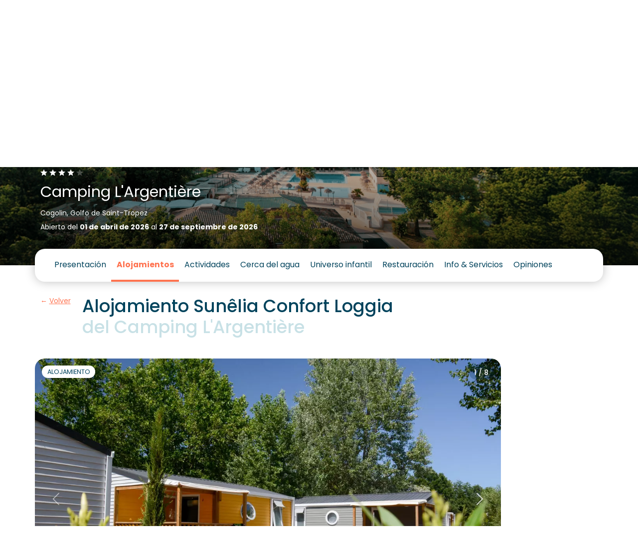

--- FILE ---
content_type: text/html; charset=UTF-8
request_url: https://www.sunelia.com/es/francia/provenza-alpes-costa-azul/var/cogolin/l-argentiere/alojamientos/sunelia-confort-loggia-4pers-2/
body_size: 41866
content:
<!DOCTYPE html>
<html lang="es">
<head>
    <meta charset="utf-8"/>
    <meta name="viewport"
          content="width=device-width, initial-scale=1, shrink-to-fit=no, viewport-fit=cover"/>
    <title>Sunelia Confort Loggia 4pers - Camping L&#039;Argentière</title>
    <meta name="description" content="A 4 persons mobilhome, in Confort range and fitted with air conditioning an television. A colorful, well organized and intimate rental to spend friendly moments..."/>
                                    <link
            href="https://www.sunelia.com/es/francia/provenza-alpes-costa-azul/var/cogolin/l-argentiere/alojamientos/sunelia-confort-loggia-4pers-2/"
            rel="canonical">
    
                                        <link href="https://www.sunelia.com/fr/france/provence-alpes-cote-d-azur/var/cogolin/l-argentiere/hebergements/sunelia-confort-loggia-4pers-2/" hreflang="x-default" rel="alternate">
                        <link href="https://www.sunelia.com/fr/france/provence-alpes-cote-d-azur/var/cogolin/l-argentiere/hebergements/sunelia-confort-loggia-4pers-2/" hreflang="fr" rel="alternate">
                                            <link href="https://www.sunelia.com/en/france/provence-alpes-cote-d-azur/var/cogolin/l-argentiere/accommodation/sunelia-confort-loggia-4pers-2/" hreflang="en" rel="alternate">
                                            <link href="https://www.sunelia.com/de/frankreich/provence-alpes-cote-d-azur/var/cogolin/l-argentiere/unterkunfte/sunelia-confort-loggia-4pers-2/" hreflang="de" rel="alternate">
                                            <link href="https://www.sunelia.com/it/francia/provence-alpes-cote-d-azur/var/cogolin/l-argentiere/alloggi/sunelia-confort-loggia-4pers-2/" hreflang="it" rel="alternate">
                                            <link href="https://www.sunelia.com/es/francia/provenza-alpes-costa-azul/var/cogolin/l-argentiere/alojamientos/sunelia-confort-loggia-4pers-2/" hreflang="es" rel="alternate">
                                            <link href="https://www.sunelia.com/nl/frankrijk/provence-alpes-cote-d-azur/var/cogolin/l-argentiere/accommodaties/sunelia-confort-loggia-4pers-2/" hreflang="nl" rel="alternate">
                    <meta property="og:title"
          content="Sunelia Confort Loggia 4pers - Camping L&#039;Argentière"/>
    <meta property="og:type" content="website"/>
    <meta property="og:site_name" content="Sunêlia"/>
            <meta property="og:url" content="https://www.sunelia.com/es/francia/provenza-alpes-costa-azul/var/cogolin/l-argentiere/alojamientos/sunelia-confort-loggia-4pers-2/"/>
                <meta property="og:description" content="A 4 persons mobilhome, in Confort range and fitted with air conditioning an television. A colorful, well organized and intimate rental to spend friendly moments..."/>
                            <meta property="og:image" content="https://media.sunelia.com/es/images/1763457609/landscape-large/sunelia-argentierecphoto911-06-2022-152-png.png"/>
                                    <meta property="og:locale:alternate" content="fr"/>
                                <meta property="og:locale:alternate" content="en"/>
                                <meta property="og:locale:alternate" content="de"/>
                                <meta property="og:locale:alternate" content="it"/>
                                <meta property="og:locale" content="es"/>
                                <meta property="og:locale:alternate" content="nl"/>
                    <meta property="twitter:card" content="summary_large_image"/>
            <meta property="twitter:url" content="https://www.sunelia.com/es/francia/provenza-alpes-costa-azul/var/cogolin/l-argentiere/alojamientos/sunelia-confort-loggia-4pers-2/"/>
        <meta property="twitter:title"
          content="Sunelia Confort Loggia 4pers - Camping L&#039;Argentière"/>
            <meta property="twitter:description" content="A 4 persons mobilhome, in Confort range and fitted with air conditioning an television. A colorful, well organized and intimate rental to spend friendly moments..."/>
                <meta property="twitter:image" content="https://media.sunelia.com/es/images/1763457609/landscape-large/sunelia-argentierecphoto911-06-2022-152-png.png"/>
    
    <!-- Livewire Styles --><style >[wire\:loading][wire\:loading], [wire\:loading\.delay][wire\:loading\.delay], [wire\:loading\.inline-block][wire\:loading\.inline-block], [wire\:loading\.inline][wire\:loading\.inline], [wire\:loading\.block][wire\:loading\.block], [wire\:loading\.flex][wire\:loading\.flex], [wire\:loading\.table][wire\:loading\.table], [wire\:loading\.grid][wire\:loading\.grid], [wire\:loading\.inline-flex][wire\:loading\.inline-flex] {display: none;}[wire\:loading\.delay\.none][wire\:loading\.delay\.none], [wire\:loading\.delay\.shortest][wire\:loading\.delay\.shortest], [wire\:loading\.delay\.shorter][wire\:loading\.delay\.shorter], [wire\:loading\.delay\.short][wire\:loading\.delay\.short], [wire\:loading\.delay\.default][wire\:loading\.delay\.default], [wire\:loading\.delay\.long][wire\:loading\.delay\.long], [wire\:loading\.delay\.longer][wire\:loading\.delay\.longer], [wire\:loading\.delay\.longest][wire\:loading\.delay\.longest] {display: none;}[wire\:offline][wire\:offline] {display: none;}[wire\:dirty]:not(textarea):not(input):not(select) {display: none;}:root {--livewire-progress-bar-color: #2299dd;}[x-cloak] {display: none !important;}[wire\:cloak] {display: none !important;}</style>

            <link rel="preconnect" href="https://media.sunelia.com"/>
    
    <link href="https://media.sunelia.com/css/aquatique.css?id=e8d1cd5c480d1c647958a48bc8fbea10" rel="stylesheet" type="text/css"
          media="all"/>
    <link href="https://media.sunelia.com/css/app.css?id=d5fe6369a9351a949df55fe9bb38764c" rel="stylesheet" type="text/css" media="all"/>

            <link rel="preconnect" href="https://matomo.sunelia.com"/>
    
    <link href="https://media.sunelia.com/fonts/poppins-v20-devanagari_latin_latin-ext-regular.woff2"
          rel="preload" as="font" type="font/woff2" crossorigin/>
    <link href="https://media.sunelia.com/fonts/poppins-v20-devanagari_latin_latin-ext-300.woff2"
          rel="preload" as="font" type="font/woff2" crossorigin/>
    <link href="https://media.sunelia.com/fonts/poppins-v20-devanagari_latin_latin-ext-500.woff2"
          rel="preload" as="font" type="font/woff2" crossorigin/>
    <link href="https://media.sunelia.com/fonts/poppins-v20-devanagari_latin_latin-ext-600.woff2"
          rel="preload" as="font" type="font/woff2" crossorigin/>
    <link href="https://media.sunelia.com/fonts/poppins-v20-devanagari_latin_latin-ext-700.woff2"
          rel="preload" as="font" type="font/woff2" crossorigin/>

    <style>
        /* poppins-300 - devanagari_latin_latin-ext */
        @font-face {
            font-display: swap;
            font-family: 'Poppins';
            font-style: normal;
            font-weight: 300;
            src: url(https://media.sunelia.com/fonts/poppins-v20-devanagari_latin_latin-ext-300.woff2) format('woff2'), /* Chrome 36+, Opera 23+, Firefox 39+ */ url(https://media.sunelia.com/fonts/poppins-v20-devanagari_latin_latin-ext-300.woff) format('woff'); /* Chrome 5+, Firefox 3.6+, IE 9+, Safari 5.1+ */
        }

        /* poppins-regular - devanagari_latin_latin-ext */
        @font-face {
            font-display: swap;
            font-family: 'Poppins';
            font-style: normal;
            font-weight: 400;
            src: url(https://media.sunelia.com/fonts/poppins-v20-devanagari_latin_latin-ext-regular.woff2) format('woff2'), /* Chrome 36+, Opera 23+, Firefox 39+ */ url(https://media.sunelia.com/fonts/poppins-v20-devanagari_latin_latin-ext-regular.woff) format('woff'); /* Chrome 5+, Firefox 3.6+, IE 9+, Safari 5.1+ */
        }

        /* poppins-500 - devanagari_latin_latin-ext */
        @font-face {
            font-display: swap;
            font-family: 'Poppins';
            font-style: normal;
            font-weight: 500;
            src: url(https://media.sunelia.com/fonts/poppins-v20-devanagari_latin_latin-ext-500.woff2) format('woff2'), /* Chrome 36+, Opera 23+, Firefox 39+ */ url(https://media.sunelia.com/fonts/poppins-v20-devanagari_latin_latin-ext-500.woff) format('woff'); /* Chrome 5+, Firefox 3.6+, IE 9+, Safari 5.1+ */
        }

        /* poppins-600 - devanagari_latin_latin-ext */
        @font-face {
            font-display: swap;
            font-family: 'Poppins';
            font-style: normal;
            font-weight: 600;
            src: url(https://media.sunelia.com/fonts/poppins-v20-devanagari_latin_latin-ext-600.woff2) format('woff2'), /* Chrome 36+, Opera 23+, Firefox 39+ */ url(https://media.sunelia.com/fonts/poppins-v20-devanagari_latin_latin-ext-600.woff) format('woff'); /* Chrome 5+, Firefox 3.6+, IE 9+, Safari 5.1+ */
        }

        /* poppins-700 - devanagari_latin_latin-ext */
        @font-face {
            font-display: swap;
            font-family: 'Poppins';
            font-style: normal;
            font-weight: 700;
            src: url(https://media.sunelia.com/fonts/poppins-v20-devanagari_latin_latin-ext-700.woff2) format('woff2'), /* Chrome 36+, Opera 23+, Firefox 39+ */ url(https://media.sunelia.com/fonts/poppins-v20-devanagari_latin_latin-ext-700.woff) format('woff'); /* Chrome 5+, Firefox 3.6+, IE 9+, Safari 5.1+ */
        }
    </style>

                        <script type="application/ld+json">
            {"@context":"https:\/\/schema.org","@type":"BreadcrumbList","name":"Breadcrumb","itemListElement":[{"@type":"ListItem","position":1,"name":"Home","item":"https:\/\/www.sunelia.com\/es\/"},{"@type":"ListItem","position":2,"name":"Francia","item":"https:\/\/www.sunelia.com\/es\/francia\/"},{"@type":"ListItem","position":3,"name":"Provenza-Alpes-Costa Azul","item":"https:\/\/www.sunelia.com\/es\/francia\/provenza-alpes-costa-azul\/"},{"@type":"ListItem","position":4,"name":"Var","item":"https:\/\/www.sunelia.com\/es\/francia\/provenza-alpes-costa-azul\/var\/"},{"@type":"ListItem","position":5,"name":"Cogolin","item":"https:\/\/www.sunelia.com\/es\/francia\/provenza-alpes-costa-azul\/var\/cogolin\/"},{"@type":"ListItem","position":6,"name":"Camping L'Argenti\u00e8re","item":"https:\/\/www.sunelia.com\/es\/francia\/provenza-alpes-costa-azul\/var\/cogolin\/l-argentiere\/"},{"@type":"ListItem","position":7,"name":"Alojamientos","item":"https:\/\/www.sunelia.com\/es\/francia\/provenza-alpes-costa-azul\/var\/cogolin\/l-argentiere\/alojamientos\/"},{"@type":"ListItem","position":8,"name":"Sunelia Confort Loggia 4pers"}]}
        </script>
                    <script type="application/ld+json">
            {"@context":"https:\/\/schema.org","@type":"VacationRental","additionalType":"HolidayVillageRental","name":"Sunelia Confort Loggia 4 pers.","description":"A 4 persons mobilhome, in Confort range and fitted with air conditioning an television. A colorful, well organized and intimate rental to spend friendly moments...","identifier":1683,"brand":{"@type":"Brand","name":"Sun\u00ealia"},"containsPlace":{"@type":"Accommodation","additionalType":"EntirePlace","occupancy":{"@type":"QuantitativeValue","value":4},"amenityFeature":[{"@type":"LocationFeatureSpecification","name":"petsAllowed","value":true},{"@type":"LocationFeatureSpecification","name":"ac","value":true}],"numberOfBedrooms":2,"numberOfBathroomsTotal":1,"floorSize":{"@type":"QuantitativeValue","value":23,"unitCode":"MTK"}},"image":["https:\/\/media.sunelia.com\/es\/images\/1716791428\/landscape-large\/sunelia-argentiere-loggia-4p-1-jpg.jpg","https:\/\/media.sunelia.com\/es\/images\/1716791428\/landscape-large\/sunelia-argentiere-loggia-4p-1-jpg.jpg","https:\/\/media.sunelia.com\/es\/images\/1761630856\/landscape-large\/1683-pict-28-2-jpg.jpg","https:\/\/media.sunelia.com\/es\/images\/1761630856\/landscape-large\/1683-pict-28-3-jpg.jpg","https:\/\/media.sunelia.com\/es\/images\/1716791443\/landscape-large\/sunelia-argentiere-loggia-4p-4-jpg.jpg","https:\/\/media.sunelia.com\/es\/images\/1716791438\/landscape-large\/sunelia-argentiere-loggia-4p-3-jpg.jpg","https:\/\/media.sunelia.com\/es\/images\/1761641317\/landscape-large\/1683-pict-28-4-jpg.jpg","https:\/\/media.sunelia.com\/es\/images\/1761641323\/landscape-large\/1683-pict-28-1-jpg.jpg","https:\/\/media.sunelia.com\/es\/images\/1761637734\/landscape-large\/1683-pict-28-5-jpg.jpg"],"checkinTime":"16:00:00+01:00","checkoutTime":"10:30:00+01:00","address":{"@type":"PostalAddress","addressLocality":"Cogolin","addressCountry":"FR","postalCode":"83310","streetAddress":"Avenue Saint Maur RD 48","addressRegion":"Provenza-Alpes-Costa Azul"},"latitude":"43.25825","longitude":"6.51836"}
        </script>
                        

    <script>
        window.RECAPTCHA_KEY = 'NkxlX3Rqb2VBQUFBQUc5YmxBaXNYQWhjVERtVjFQNmVMTE40eVpacg==';
        window.REMAILME_KEY = 'ZjJhMjczNGYtNGVmYy00ZmQ5LTgyOTgtZGQ0NjAxOTg4Y2Nk';

        window.SUN_MAIN_COLOR = '#FF7350';
        window.SUN_DEFAULT_COLOR = '#00435C';
        window.SUN_ACCENT_COLOR = '#37B9BE';

        window.SITE_URL = 'https://www.sunelia.com';
    </script>

            <!-- Google Tag Manager -->
        <script defer>(function (w, d, s, l, i) {
                w[l] = w[l] || [];
                w[l].push({
                    'gtm.start':
                        new Date().getTime(), event: 'gtm.js'
                });
                var f = d.getElementsByTagName(s)[0],
                    j = d.createElement(s), dl = l !== 'dataLayer' ? '&l=' + l : '';
                j.defer = true;
                j.async = false;
                j.src =
                    'https://www.googletagmanager.com/gtm.js?id=' + i + dl;
                f.parentNode.insertBefore(j, f);
            })(window, document, 'script', 'dataLayer', 'GTM-MNC7F2C');
        </script>
        <!-- End Google Tag Manager -->
    
            <!-- Matomo -->
        <script defer>
            var _paq = window._paq = window._paq || [];
            /* tracker methods like "setCustomDimension" should be called before "trackPageView" */
            _paq.push(['trackPageView']);
            _paq.push(['enableLinkTracking']);
            (function () {
                var u = "//matomo.sunelia.com/";
                _paq.push(['setTrackerUrl', u + 'matomo.php']);
                _paq.push(['setSiteId', 1]);
                var d = document, g = d.createElement('script'),
                    s = d.getElementsByTagName('script')[0];
                g.async = true;
                g.src = u + 'matomo.js';
                s.parentNode.insertBefore(g, s);
            })();
        </script>
        <!-- End Matomo Code -->
    
    <link rel="apple-touch-icon" sizes="180x180" href="https://media.sunelia.com/apple-touch-icon.png?id=49cca7707f740cb66c7cba3d36683533">
            <link rel="icon" type="image/png" sizes="32x32"
              href="https://media.sunelia.com/es/images/1656318507/ori/android-chrome-512x512-png.png">
        <link rel="icon" type="image/png" sizes="16x16"
              href="https://media.sunelia.com/es/images/1656318507/ori/android-chrome-512x512-png.png">
        <link rel="manifest" crossorigin="use-credentials" href="/manifest.json">
    <link rel="mask-icon" href="https://media.sunelia.com/safari-pinned-tab.svg?id=1816c44dbbbdb8e4644ff7a72dc833fd" color="#5bbad5">
            <link rel="shortcut icon" href="https://media.sunelia.com/es/images/1656318508/ori/favicon-ico.ico">
        <meta name="msapplication-TileColor" content="#ffffff">
    <meta name="msapplication-config" content="https://media.sunelia.com/browserconfig.xml?id=e4e40b0c82d228add33b5bcfe276a859">
    <meta name="theme-color" content="#ffffff">
            <meta name="p:domain_verify" content="8ec3818a116643585c5cf8a4c35f4003">
    </head>

<body class="page-hosting-page page-with-campsite page-with-sidebar">

        <link rel="preload" href="https://media.sunelia.com/css/blocks.css?id=0746ae562d3c1a20340ed2c59f580878" as="style"
              onload="this.onload=null;this.rel='stylesheet'">
        <noscript>
            <link rel="stylesheet" href="https://media.sunelia.com/css/blocks.css?id=0746ae562d3c1a20340ed2c59f580878">
        </noscript>
                <iframe src="https://business.secureholiday.net/redirection/establishment/statsCTL?mo=1913&nc_sh=4098"
                style="visibility:hidden; display: block; width: 0; height: 0;">
        </iframe>
                <link rel="preload"
                  href="https://media.sunelia.com/css/blocks/block-slider.css?id=94731782b347ebef1837f2b86b24421f"
                  as="style"
                  onload="this.onload=null;this.rel='stylesheet'"/>
            <noscript>
                <link rel="stylesheet" href="https://media.sunelia.com/css/blocks/block-slider.css?id=94731782b347ebef1837f2b86b24421f">
            </noscript>
                    <link rel="preload"
                  href="https://media.sunelia.com/css/blocks/block-hosting-infos.css?id=eb0b6b66f949f4770e0800ce85aca893"
                  as="style"
                  onload="this.onload=null;this.rel='stylesheet'"/>
            <noscript>
                <link rel="stylesheet" href="https://media.sunelia.com/css/blocks/block-hosting-infos.css?id=eb0b6b66f949f4770e0800ce85aca893">
            </noscript>
                    <link rel="preload"
                  href="https://media.sunelia.com/css/blocks/block-default.css?id=05f7249109c692251faa2a1488400572"
                  as="style"
                  onload="this.onload=null;this.rel='stylesheet'"/>
            <noscript>
                <link rel="stylesheet" href="https://media.sunelia.com/css/blocks/block-default.css?id=05f7249109c692251faa2a1488400572">
            </noscript>
                    <link rel="preload"
                  href="https://media.sunelia.com/css/blocks/block-hosting-reservation-infos.css?id=018de41f440c1bb221bd96e5c3d8d47b"
                  as="style"
                  onload="this.onload=null;this.rel='stylesheet'"/>
            <noscript>
                <link rel="stylesheet" href="https://media.sunelia.com/css/blocks/block-hosting-reservation-infos.css?id=018de41f440c1bb221bd96e5c3d8d47b">
            </noscript>
                    <link rel="preload"
                  href="https://media.sunelia.com/css/blocks/block-hosting-slider-similar.css?id=b8afe0b51a442d98ecba6b35e733fffb"
                  as="style"
                  onload="this.onload=null;this.rel='stylesheet'"/>
            <noscript>
                <link rel="stylesheet" href="https://media.sunelia.com/css/blocks/block-hosting-slider-similar.css?id=b8afe0b51a442d98ecba6b35e733fffb">
            </noscript>
        <!-- SVG Includes -->
<svg role="img" aria-hidden="true" style="position:absolute;width:0;height:0;overflow:hidden" xmlns="http://www.w3.org/2000/svg"><defs><symbol id="pictoAssurance" viewBox="0 0 65 76" xmlns="http://www.w3.org/2000/svg" xmlns:xlink="http://www.w3.org/1999/xlink"><defs><linearGradient id="d" x1="50%" x2="50%" y1="23.224%" y2="284.6%"><stop stop-color="#247C9B" stop-opacity="0" offset="0"/><stop stop-color="#3BA2C6" offset="1"/></linearGradient><circle id="a" cx="32" cy="38" r="26"/><path id="b" d="M50 0v38.612h-.003l.003.264c0 13.737-10.97 24.9-24.587 25.121l-.413.004C11.193 64 0 52.753 0 38.877V0h50z"/></defs><g transform="translate(.5)" fill="none" fill-rule="evenodd"><rect y="12" width="64" height="64" rx="32" fill="#00435C" style="fill:var(--sun-default-color, #00435C)"/><g transform="translate(7)"><mask id="c" fill="#fff"><use xlink:href="#b"/></mask><use id="e" fill="#D8D8D8" fill-opacity="0" xlink:href="#b"/><g mask="url(#c)"><path d="M27.871 29.812c-1.021-.327-1.974-.143-3.021.135.208-.801-.878-2.235-1.742-2.722-1.769-.995-2.83-1.306-4.789-.412-.49.224-2.77-5.07-4.01-8.204l3.188-8.448c.508-1.347 1.024-2.737.988-4.176s-.759-2.96-2.092-3.504c-1.248-.51-2.727-.04-3.752.834-1.027.874-1.69 2.089-2.309 3.287l-.192.37-.664-1.87c-.48-1.357-.985-2.754-1.963-3.809-1.427-1.538-3.799-1.9-5.07-.004C.4 4.333 2.74 9.975 3.854 12.969c.476 1.276.991 2.54 1.498 3.806-2.18 5.052-3.854 10.405-3.71 15.478-.02.72-.002 1.369.045 1.86.118 1.258.194 2.519.25 3.78-.787.974-1.28 2.113-1.314 3.458-.036 1.468.636 2.808 1.312 4.14C1.684 51.69.035 64 .035 64H25.2c-.073-3.389-.034-6.78.117-10.167.042-.938.1-1.903.608-2.758.49-.829 1.361-1.485 2.078-2.213 2.579-2.62 3.025-5.995 3.04-9.164.01-2.592.772-8.623-3.172-9.886" fill="#37B9BE" style="fill:var(--sun-accent-color, #00435C)" transform="translate(9.446)"/><path d="M29.594 34.761a.626.626 0 0 0-.743.472l-.096.434c-.354 1.613-.688 3.137-1.69 4.4-.864 1.087-1.83 1.16-3.31.913-.595-.1-1.19-.483-1.552-1.001a1.991 1.991 0 0 1-.333-1.536c.01-.055.002-.108-.003-.16.174-.424.332-.856.496-1.319.566-1.609 1.273-3.612 3.34-6.83a.622.622 0 1 0-1.047-.674c-2.147 3.34-2.88 5.42-3.469 7.09-.386 1.097-.691 1.963-1.308 2.833-.487.687-1.16 1.032-1.994 1.014a3.93 3.93 0 0 1-1.312-.274c.791-.672 1.515-1.466 2.11-2.577.825-1.542 1.275-3.841-.174-5.25-.706-.688-1.61-.918-2.546-.918.751-1.497 1.707-2.914 2.803-4.045a.623.623 0 1 0-.894-.867c-1.35 1.392-2.516 3.186-3.363 5.064-.375.073-.743.163-1.092.259l-.668.182c-3.055.83-7.441 2.024-10.192 4.379-.64-4.422-.028-9.387 1.892-15.162 1.723-5.177 4.336-10.235 6.436-14.3.612-1.186 1.238-2.315 2.16-3.098.964-.823 2.186-1.11 3.112-.731 1.138.464 1.676 1.813 1.705 2.942.033 1.34-.466 2.662-.948 3.94L9.842 28.68a.622.622 0 1 0 1.166.44l7.071-18.737c.5-1.326 1.068-2.83 1.028-4.412-.038-1.535-.82-3.387-2.48-4.065-1.349-.552-3.073-.185-4.39.936-1.094.93-1.787 2.175-2.459 3.475-2.12 4.104-4.758 9.21-6.511 14.48-2.1 6.312-2.698 11.723-1.828 16.543.007.039.026.07.039.106-.882 1.078-1.439 2.357-1.477 3.89-.04 1.641.692 3.085 1.401 4.48.199.39.397.78.575 1.172a12.742 12.742 0 0 1 1.013 3.397.623.623 0 0 0 1.23-.19 13.957 13.957 0 0 0-1.11-3.725 33.271 33.271 0 0 0-.597-1.218c-.668-1.315-1.3-2.559-1.267-3.885.125-5.013 7.452-7.003 11.83-8.193l.672-.183c1.339-.368 2.99-.68 3.893.198.89.867.614 2.518-.056 3.769-.918 1.713-2.197 2.577-3.678 3.577-.496.335-1.01.682-1.528 1.075a.624.624 0 0 0 .024 1.01c1.722 1.18 3.501 2.4 3.823 4.554a.624.624 0 0 0 1.123.27 7.43 7.43 0 0 1 4.924-2.996.623.623 0 1 0-.175-1.233c-1.865.264-3.648 1.192-4.965 2.549-.64-1.633-1.97-2.728-3.3-3.67.259-.18.517-.355.772-.526.284-.192.564-.384.84-.579.715.371 1.559.64 2.42.654l.07.001c1.209 0 2.22-.52 2.933-1.505.086.19.19.376.314.555.556.794 1.44 1.36 2.368 1.515.362.06.833.14 1.355.14.99-.001 2.163-.283 3.135-1.507 1.181-1.488 1.563-3.227 1.932-4.908l.094-.429a.622.622 0 0 0-.472-.743" fill="#fff" transform="translate(9.446)"/></g></g><use fill="url(#d)" xlink:href="#a"/></g></symbol><symbol id="pictoDates" viewBox="0 0 65 76" xmlns="http://www.w3.org/2000/svg" xmlns:xlink="http://www.w3.org/1999/xlink"><defs><linearGradient id="d" x1="50%" x2="50%" y1="23.224%" y2="284.6%"><stop stop-color="#247C9B" stop-opacity="0" offset="0"/><stop stop-color="#3BA2C6" offset="1"/></linearGradient><circle id="a" cx="32" cy="38" r="26"/><path id="b" d="M50 0v38.612h-.003l.003.264c0 13.737-10.97 24.9-24.587 25.121l-.413.004C11.193 64 0 52.753 0 38.877V0h50z"/></defs><g transform="translate(.5)" fill="none" fill-rule="evenodd"><rect y="12" width="64" height="64" rx="32" fill="#00435C" style="fill:var(--sun-default-color, #00435C)"/><g transform="translate(7)"><mask id="c" fill="#fff"><use xlink:href="#b"/></mask><use id="e" fill="#D8D8D8" fill-opacity="0" xlink:href="#b"/><g mask="url(#c)"><path d="M37.319 30.555c-.532-1.713-2.25-3.034-3.8-3.801-1.98-.981-3.95-1.993-5.9-3.085-3.086-1.725-6.172-3.45-9.258-5.177-1.925-1.076-3.747-2.571-5.937-3.076-2.293-.528-4.914.504-4.907 3.218.002 1.118.551 1.895 1.113 2.801-.951-.807-3.061-2.425-5.1-.667-2.423 2.088-.613 4.26.421 4.924-.956-.514-2.243-.372-3.095.774-2.04 2.743 1.324 4.777 2.322 5.205-.897-.243-1.761-.646-2.744.563-1.829 2.25 2.603 4.783 4.301 5.688a105.85 105.85 0 0 0 5.922 2.955c-1.987 3.242.315 8.126 1.68 10.038C13.384 52.38 12.435 64 12.435 64h19.45s-3.174-8.202 1.723-22.022c.697-1.969 1.372-3.953 2.37-5.788.974-1.786 2.004-3.502 1.342-5.635" fill="#37B9BE" style="fill:var(--sun-accent-color, #00435C)" transform="translate(6.236)"/><path d="M23.237 3.8c-.276-.082-.572.008-.837.123-.16.07-.316.148-.467.234.183-.702.198-1.42-.06-2.129-.175-.484-.481-.94-.933-1.186-.688-.374-1.58-.173-2.2.307-.49.38-.904.869-1.257 1.426A5.821 5.821 0 0 0 16.5.814c-.258-.316-.563-.615-.95-.745-.537-.18-1.149.01-1.584.374-.436.364-.718.877-.933 1.403-.698 1.712-.744 3.509-.059 5.175a60.277 60.277 0 0 0-1.429-2.07 9.79 9.79 0 0 0-.471-.61 3.468 3.468 0 0 0-.614-.58c-1.338-.958-2.816.17-2.286 1.732.428 1.26 1.662 2.489 2.743 3.202 1.513.999 4.782 3.533 4.831 3.567-.027-.05 5.452-3.706 7.456-6.211.28-.348.553-.728.616-1.17.063-.443-.155-.956-.583-1.082" fill="#fff" transform="translate(6.236)"/><path d="M17.418 9.799c-.367.283-.847.542-1.31.307-.274-.139-.472-.39-.643-.645a6.756 6.756 0 0 1-.414-.707c-.052-.102-.104-.21-.192-.284-.165-.14-.427-.122-.6.005-.176.128-.27.344-.295.558-.037.316-.118.48-.231.557-.35.235-.866-.205-1.262-.097-.688.186-.142.957.272 1.097a3.569 3.569 0 0 1 1.698 1.22c.344.45.698 1.124.761 1.698.144 1.29.114 4.773.128 5.678.107.006 1.02.072 1.159.09-.015-.957-.18-4.318-.104-5.84.026-.514.043-1.099.37-1.516.245-.314.61-.464.972-.6 1.843-.69 1.404-2.848-.309-1.521" fill="#fff" transform="translate(6.236)"/><path d="M26.268 33.256c-.096.664-.55 1.252-1.106 1.43-.55.177-1.151-.052-1.738-.663-.644-.672-1-1.596-1.336-2.564a14.774 14.774 0 0 1-.543-2.138c1.62.964 3.957 2.355 4.052 2.414.706.48.724 1.16.671 1.521m-.018-2.478c-.02-.013-.065-.044-4.946-2.947l-.073-.502c-.35-2.434-.71-4.95-2.337-6.992-.995-1.249-2.909-2.256-4.756-1.512-.903.363-2.027 1.29-2.251 3.647-.006.059-.004.117-.009.176-1.326-.786-2.457-1.483-3.09-1.93a.58.58 0 0 0-.668.945c.76.536 2.158 1.39 3.75 2.326.107 1.651.598 3.204 1.08 4.716.245.77.489 1.556.686 2.353-3.109-1.815-6.842-4.237-9.786-6.199a.578.578 0 1 0-.642.963c3.236 2.157 7.42 4.865 10.713 6.733.017.135.045.27.058.405.132 1.417.061 2.878-.024 4.305-3.344-1.646-7.078-3.943-10.007-5.75l-.889-.548a.578.578 0 1 0-.606.986l.887.547c3.076 1.897 7.032 4.332 10.542 6.018-.095 1.695-.144 3.43.148 5.15a12.424 12.424 0 0 0 3.58 6.795.577.577 0 0 0 .817-.012.58.58 0 0 0-.012-.819 11.256 11.256 0 0 1-3.244-6.158c-.318-1.873-.204-3.742-.085-5.72.098-1.603.198-3.258.044-4.901-.147-1.58-.62-3.064-1.078-4.5-.619-1.94-1.203-3.774-1.013-5.771.136-1.427.65-2.33 1.53-2.684 1.242-.498 2.66.206 3.42 1.16 1.43 1.796 1.755 4.05 2.097 6.435.209 1.45.423 2.948.91 4.346.364 1.05.787 2.146 1.593 2.985 1.217 1.266 2.356 1.148 2.928.964.974-.313 1.737-1.264 1.896-2.366a2.675 2.675 0 0 0-1.163-2.644" fill="#fff" transform="translate(6.236)"/></g></g><use fill="url(#d)" xlink:href="#a"/></g></symbol><symbol id="pictoGarantie" viewBox="0 0 65 76" xmlns="http://www.w3.org/2000/svg" xmlns:xlink="http://www.w3.org/1999/xlink"><defs><linearGradient id="d" x1="50%" x2="50%" y1="23.224%" y2="284.6%"><stop stop-color="#247C9B" stop-opacity="0" offset="0"/><stop stop-color="#3BA2C6" offset="1"/></linearGradient><circle id="a" cx="32" cy="38" r="26"/><path id="b" d="M50 0v38.612h-.003l.003.264c0 13.737-10.97 24.9-24.587 25.121l-.413.004C11.193 64 0 52.753 0 38.877V0h50z"/></defs><g transform="translate(.5)" fill="none" fill-rule="evenodd"><rect y="12" width="64" height="64" rx="32" fill="#00435C" style="fill:var(--sun-default-color, #00435C)"/><g transform="translate(7)"><mask id="c" fill="#fff"><use xlink:href="#b"/></mask><use id="e" fill="#D8D8D8" fill-opacity="0" xlink:href="#b"/><g mask="url(#c)"><path d="M34.973 29.794c-1.022-.328-2.206-.306-3.253-.028.209-.802-.419-1.623-1.282-2.109-1.482-.834-4.017-1.518-5.54-.41 1.6-6.478 2.355-13.049 3.154-19.662.272-2.25.435-4.843-1.156-6.458-2.109-2.14-5.342-1.007-6.375 1.515-2.941 7.174-2.697 15.492-4.01 23.05-.315.209-.684-.17-.864-.502-3.482-6.399-5.16-13.735-8.34-20.309-.426-.879-.9-1.787-1.705-2.34C1.716-.13-.744 5.128.204 8.288A162.477 162.477 0 0 0 4.658 21.17c1.538 3.905 3.506 7.466 3.992 11.732.172 1.506.26 3.236.287 5.087-.736.95-1.193 2.054-1.225 3.35-.033 1.305.497 2.51 1.09 3.697-.432 9.385-1.68 18.965-1.68 18.965H32.3a154.08 154.08 0 0 1 .118-10.172c.042-.939.1-1.904.607-2.76.492-.829 1.363-1.486 2.08-2.214 2.58-2.621 3.027-5.998 3.041-9.17.012-2.593.773-8.627-3.173-9.89" fill="#37B9BE" style="fill:var(--sun-accent-color, #00435C)" transform="translate(5.894 -.04)"/><path d="M36.701 34.725a.645.645 0 0 0-.768.488l-.096.435c-.353 1.612-.687 3.134-1.687 4.393-1.094 1.378-2.545 1.908-3.88 1.418-1.008-.37-1.562-.764-1.794-1.277-.217-.477-.167-1.137.15-1.96.005-.011.003-.024.006-.036.797-1.245 1.377-2.718 1.94-4.173.562-1.452 1.091-2.824 1.805-3.872a.643.643 0 1 0-1.063-.725c-.798 1.171-1.38 2.677-1.943 4.133-.914 2.364-1.858 4.808-3.701 5.857-.424.24-.976.325-1.533.308a8.5 8.5 0 0 0 1.661-2.174c.83-1.548 1.28-3.86-.178-5.277-.674-.655-1.523-.899-2.41-.923a17.175 17.175 0 0 1 2.695-3.694.643.643 0 0 0-.924-.896 19.025 19.025 0 0 0-3.311 4.73c-.4.074-.793.17-1.164.271l-.667.182c-4.72 1.283-12.623 3.43-12.772 9.39-.04 1.646.695 3.093 1.406 4.491.197.39.395.78.574 1.171a12.735 12.735 0 0 1 1.012 3.395.643.643 0 0 0 1.271-.196 13.998 13.998 0 0 0-1.112-3.733c-.186-.408-.392-.813-.598-1.22-.668-1.313-1.298-2.555-1.266-3.877.124-5.001 7.447-6.99 11.822-8.179l.671-.182c1.336-.368 2.981-.678 3.876.193.884.86.607 2.501-.06 3.747-.915 1.709-2.192 2.572-3.671 3.57-.498.336-1.011.684-1.532 1.077a.644.644 0 0 0 .025 1.044c1.72 1.178 3.497 2.396 3.817 4.543a.644.644 0 0 0 1.16.278 7.416 7.416 0 0 1 4.913-2.989.644.644 0 0 0-.181-1.274c-1.86.263-3.639 1.185-4.957 2.534-.643-1.614-1.956-2.7-3.275-3.634.252-.176.503-.345.75-.512.365-.246.725-.49 1.077-.745.46.125.947.193 1.432.193.752 0 1.492-.156 2.085-.493.28-.16.541-.34.786-.54.04.255.107.499.212.73.495 1.091 1.608 1.617 2.523 1.952.483.178.973.264 1.46.264 1.41 0 2.789-.727 3.872-2.09 1.184-1.492 1.566-3.234 1.934-4.917l.096-.43a.643.643 0 0 0-.488-.77" fill="#fff" transform="translate(5.894 -.04)"/></g></g><use fill="url(#d)" xlink:href="#a"/></g></symbol><symbol id="pictoPrix" viewBox="0 0 65 76" xmlns="http://www.w3.org/2000/svg" xmlns:xlink="http://www.w3.org/1999/xlink"><defs><linearGradient id="d" x1="50%" x2="50%" y1="23.224%" y2="284.6%"><stop stop-color="#247C9B" stop-opacity="0" offset="0"/><stop stop-color="#3BA2C6" offset="1"/></linearGradient><circle id="a" cx="32" cy="38" r="26"/><path id="b" d="M50 0v38.612h-.003l.003.264c0 13.737-10.97 24.9-24.587 25.121l-.413.004C11.193 64 0 52.753 0 38.877V0h50z"/></defs><g transform="translate(.5)" fill="none" fill-rule="evenodd"><rect y="12" width="64" height="64" rx="32" fill="#00435C" style="fill:var(--sun-default-color, #00435C)"/><g transform="translate(7)"><mask id="c" fill="#fff"><use xlink:href="#b"/></mask><use id="e" fill="#D8D8D8" fill-opacity="0" xlink:href="#b"/><g mask="url(#c)"><path d="M50.097 39.333a5.379 5.379 0 0 0-1.779-.287c-1.119-.002-2.264.275-3.349.59-4.411 1.281-9.571 5.293-13.669 1.213-4.347-4.328 1.26-8.54 4.311-11.218.377-.331.764-.668 1.23-.856.552-.224 1.166-.218 1.761-.2 1.744.053 3.84.004 5.57.212 2.036.246 3.594.593 5.546-.032 1.952-.624 3.656-2.606 3.17-4.597-.085-.352-.243-.699-.514-.939-.373-.33-.898-.413-1.391-.481-5.06-.702-12.552-4.112-17.441-1.184-1.382.824-2.186 1.394-3.39 2.46.827-2.976 2.195-9.874 2.195-14.175.057-1.701.113-3.426-.268-5.086-.38-1.66-1.254-3.274-2.689-4.19-.81-.518-1.879-.782-2.731-.338-1.192.621-1.387 2.212-1.46 3.554-.262 4.792-.723 10-1.601 15.096-.516-2.55-1.209-5.054-1.98-7.423-.877-2.691-2.393-6.28-5.605-6.696-1.217-.158-2.65.356-3.028 1.524-.228.7-.03 1.461.17 2.171 1.403 5.01 2.772 9.99 3.379 15.173.082.706.15 1.412.207 2.12-1.758-4.018-4.418-7.414-8.07-5.307-.525.303-.976.77-1.157 1.348-.367 1.175.423 2.359 1.07 3.406 1.902 3.078 3.457 7.18 4.055 11.146.267 1.771.32 3.513.174 5.13-.217 2.411-1.475 7.629-3.11 9.886C5.075 57.746.666 63.433.666 63.433h25.663c2.76-6.466 7.394-6.93 12.833-10.366 2.114-1.336 3.701-3.373 5.766-4.785 1.855-1.27 4.039-1.995 5.892-3.266.611-.42 1.203-.922 1.502-1.601.703-1.593-.581-3.505-2.224-4.082" fill="#37B9BE" style="fill:var(--sun-accent-color, #00435C)" transform="translate(-4.167)"/><path d="M32.504 22.318a.652.652 0 0 0-.907-.159c-3.474 2.441-5.984 3.913-8.89 5.616l-.685.402c2.471-8.281 3.795-16.93 4.012-26.39a.651.651 0 0 0-.637-.666c-.37-.025-.657.276-.665.636-.226 9.86-1.655 18.828-4.362 27.408-.773.495-1.607 1.132-2.161 2.008-.168.265-.302.539-.416.82.016-7.158-1.433-15.645-4.223-24.18a.653.653 0 0 0-1.239.405c1.759 5.377 3.064 10.923 3.725 16.545.545 4.633.698 9.404-.115 14.016-.496 2.806-1.971 5.36-3.472 7.75.867-3.044 1.192-6.312.878-9.425-.458-4.541-2.221-9.375-5.242-14.366a.65.65 0 1 0-1.114.675c2.92 4.823 4.622 9.473 5.06 13.82.505 5.01-.718 10.44-3.271 14.526-.011.017-.012.037-.021.055-.745.981-1.52 1.973-2.324 2.99-.727.919-1.94 2.497-3.153 4.078C2.073 60.455.865 62.029.14 62.944a.651.651 0 1 0 1.02.809c.728-.92 1.941-2.499 3.154-4.078 1.209-1.574 2.417-3.148 3.141-4.063 3.317-4.19 6.646-8.496 8.82-13.415.994-2.249 1.728-4.603 2.135-7.03l.081-.5c.164-1.033.319-2.01.818-2.797.543-.86 1.466-1.447 2.527-2.073l1.529-.898c2.93-1.718 5.462-3.202 8.98-5.674a.652.652 0 0 0 .158-.907" fill="#fff" transform="translate(-4.167)"/><path transform="rotate(170 36.576 34.958)" d="M31.335 46.874c.3-.022.563.193.59.491l.138 1.511a.543.543 0 0 1-1.081.099l-.138-1.511a.543.543 0 0 1 .491-.59zm7.966-5.637a.543.543 0 0 1 .765-.066c.56.471.923.679 1.306.898.408.233.83.475 1.467 1.009a.544.544 0 0 1-.699.831c-.561-.472-.923-.679-1.306-.898A8.705 8.705 0 0 1 39.368 42a.543.543 0 0 1-.066-.764zM45.912 34a.55.55 0 0 1 .568.516.543.543 0 0 1-.516.568 58.48 58.48 0 0 1-2.018.063c-.535.01-1.071.019-1.984.062h-.026a.543.543 0 0 1-.026-1.084c.929-.044 1.473-.053 2.017-.063.537-.01 1.072-.019 1.985-.062zm-4.799-9.84a.542.542 0 1 1 .773.76c-.582.59-.909.928-1.237 1.266-.327.337-.656.675-1.236 1.263a.542.542 0 1 1-.773-.761c.578-.586.905-.923 1.23-1.258.33-.34.659-.678 1.243-1.27zm-9.15-3.345c.3.006.537.255.53.554l-.052 2.35a.542.542 0 0 1-.542.53h-.013a.542.542 0 0 1-.53-.554l.053-2.35a.538.538 0 0 1 .554-.53z" fill="#fff" stroke="#fff"/><path d="m54.319 32.824-4.527-.492-.295-4.524a.651.651 0 0 0-1.213-.284l-2.165 3.739-4.134-1.28a.651.651 0 0 0-.704 1.025l2.535 3.218-2.96 3.452a.65.65 0 0 0 .713 1.037l4.406-1.566 1.622 3.435a.65.65 0 0 0 1.23-.162l.816-4.49 4.839-1.852a.651.651 0 0 0-.163-1.256" fill="#fff" transform="translate(-4.167)"/></g></g><use fill="url(#d)" xlink:href="#a"/></g></symbol></defs></svg>

<!-- End SVG Includes -->

<!-- Google Tag Manager (noscript) -->
<noscript>
    <iframe
        src="https://www.googletagmanager.com/ns.html?id=GTM-MNC7F2C"
        height="0" width="0" style="display:none;visibility:hidden"
        title="Google Tag Manager"></iframe>
</noscript>
<!-- End Google Tag Manager (noscript) -->

<!-- SVG Includes -->
<svg role="img" aria-hidden="true" xmlns="http://www.w3.org/2000/svg" xmlns:xlink="http://www.w3.org/1999/xlink" width="48" height="48" style="position:absolute;width:0;height:0;overflow:hidden"><symbol id="sunLoading" style="margin:auto;display:block;shape-rendering:auto;animation-play-state:running;animation-delay:0s" viewBox="0 0 100 100" preserveAspectRatio="xMidYMid" class="sun-loading-svg"><circle cx="50" cy="50" r="0" fill="none" stroke="#000" stroke-width="2" style="animation-play-state:running;animation-delay:0s;stroke:var(--sun-main-color, #000000)"><animate attributeName="r" repeatCount="indefinite" dur="1s" values="0;40" keyTimes="0;1" keySplines="0 0.2 0.8 1" calcMode="spline" begin="0s"/><animate attributeName="opacity" repeatCount="indefinite" dur="1s" values="1;0" keyTimes="0;1" keySplines="0.2 0 0.8 1" calcMode="spline" begin="0s"/></circle><circle cx="50" cy="50" r="0" fill="none" stroke="#666" stroke-width="2" style="animation-play-state:running;animation-delay:0s;stroke:var(--sun-accent-color, #666666)"><animate attributeName="r" repeatCount="indefinite" dur="1s" values="0;40" keyTimes="0;1" keySplines="0 0.2 0.8 1" calcMode="spline" begin="-0.5s"/><animate attributeName="opacity" repeatCount="indefinite" dur="1s" values="1;0" keyTimes="0;1" keySplines="0.2 0 0.8 1" calcMode="spline" begin="-0.5s"/></circle></symbol><use class="sun-loading" xlink:href="#sunLoading"/></svg>

<!-- End SVG Includes -->

<div wire:snapshot="{&quot;data&quot;:{&quot;couldRedirect&quot;:null,&quot;userLanguage&quot;:null,&quot;currentLanguage&quot;:null,&quot;pageId&quot;:4124},&quot;memo&quot;:{&quot;id&quot;:&quot;DOPuaXn8eqGCAfK1fqNs&quot;,&quot;name&quot;:&quot;user.language-redirect&quot;,&quot;path&quot;:&quot;es\/francia\/provenza-alpes-costa-azul\/var\/cogolin\/l-argentiere\/alojamientos\/sunelia-confort-loggia-4pers-2&quot;,&quot;method&quot;:&quot;GET&quot;,&quot;children&quot;:[],&quot;scripts&quot;:[],&quot;assets&quot;:[],&quot;lazyLoaded&quot;:false,&quot;lazyIsolated&quot;:true,&quot;errors&quot;:[],&quot;locale&quot;:&quot;es&quot;},&quot;checksum&quot;:&quot;7c9539b980b080c90bfffa877005c2cb11231bf3954b2b5fa256f20e93c8ee2a&quot;}" wire:effects="{&quot;listeners&quot;:[&quot;checkLanguage&quot;,&quot;saveLangRedirection&quot;]}" wire:id="DOPuaXn8eqGCAfK1fqNs" x-intersect="$wire.__lazyLoad(&#039;[base64]&#039;)"></div>

    <nav class="navbar navbar-light">
    <div class="container no-gutters background-rendering">
        <div class="header-left navbar-expand-lg" x-data="{ show: false }">
                            <div class="container-menu-icon">
                    <button class="navbar-toggler" type="button"
                            @click="show = !show"
                            aria-label="Open menu"
                            aria-controls="menuSunelia"
                            aria-expanded="false">
                        <svg role="img" aria-hidden="true" class="icon sun-fill-default-color s200"><use href="/icons.svg?id=1769417910#icon-Sunelia_Information"></use></svg>
                        <span>MENÚ</span>
                    </button>
                </div>
            
                                        <a href="https://www.sunelia.com/es/"
                   aria-label="Sunêlia"
                   class="navbar-brand">
                    <img src="https://media.sunelia.com/es/images/1684832688/ori/logo-svg.svg"
                         alt=""
                          width="101"                           height="43"                          class="logo"/>
                </a>
            
                            <div class="navbar-collapse" id="menuSunelia"
                     :class="show ? 'show' : ''">
                    <div class="dropdown header-lang-menu">
                                                    <button type="button"
                                    class="dropdown-toggle lang-menu-link"
                                    data-bs-toggle="dropdown">
                            <span
                                class="sun-text-accent-color">Idioma</span>
                                <span class="text-uppercase sun-text-default-color">
                            es
                            <em class="sprite-flags-es"></em>
                        </span>
                            </button>
                            <ul class="dropdown-menu sun-text-default-color">
                                                                        <li x-data="{ url: 'https://www.sunelia.com/fr/france/provence-alpes-cote-d-azur/var/cogolin/l-argentiere/hebergements/sunelia-confort-loggia-4pers-2/' }">
                    <a href="https://www.sunelia.com/fr/france/provence-alpes-cote-d-azur/var/cogolin/l-argentiere/hebergements/sunelia-confort-loggia-4pers-2/"
                       class="dropdown-item dropdown-item-lang"
                       @click="Livewire.dispatch('saveLangRedirection', [ { lang:'fr' } ]);">
                        <span>Francés</span>
                        <em class="sprite-flags-fr"></em>
                    </a>
                </li>
                                                <li x-data="{ url: 'https://www.sunelia.com/en/france/provence-alpes-cote-d-azur/var/cogolin/l-argentiere/accommodation/sunelia-confort-loggia-4pers-2/' }">
                    <a href="https://www.sunelia.com/en/france/provence-alpes-cote-d-azur/var/cogolin/l-argentiere/accommodation/sunelia-confort-loggia-4pers-2/"
                       class="dropdown-item dropdown-item-lang"
                       @click="Livewire.dispatch('saveLangRedirection', [ { lang:'en' } ]);">
                        <span>Inglés</span>
                        <em class="sprite-flags-en"></em>
                    </a>
                </li>
                                                <li x-data="{ url: 'https://www.sunelia.com/de/frankreich/provence-alpes-cote-d-azur/var/cogolin/l-argentiere/unterkunfte/sunelia-confort-loggia-4pers-2/' }">
                    <a href="https://www.sunelia.com/de/frankreich/provence-alpes-cote-d-azur/var/cogolin/l-argentiere/unterkunfte/sunelia-confort-loggia-4pers-2/"
                       class="dropdown-item dropdown-item-lang"
                       @click="Livewire.dispatch('saveLangRedirection', [ { lang:'de' } ]);">
                        <span>Alemán</span>
                        <em class="sprite-flags-de"></em>
                    </a>
                </li>
                                                <li x-data="{ url: 'https://www.sunelia.com/it/francia/provence-alpes-cote-d-azur/var/cogolin/l-argentiere/alloggi/sunelia-confort-loggia-4pers-2/' }">
                    <a href="https://www.sunelia.com/it/francia/provence-alpes-cote-d-azur/var/cogolin/l-argentiere/alloggi/sunelia-confort-loggia-4pers-2/"
                       class="dropdown-item dropdown-item-lang"
                       @click="Livewire.dispatch('saveLangRedirection', [ { lang:'it' } ]);">
                        <span>Italiano</span>
                        <em class="sprite-flags-it"></em>
                    </a>
                </li>
                                                                    <li x-data="{ url: 'https://www.sunelia.com/nl/frankrijk/provence-alpes-cote-d-azur/var/cogolin/l-argentiere/accommodaties/sunelia-confort-loggia-4pers-2/' }">
                    <a href="https://www.sunelia.com/nl/frankrijk/provence-alpes-cote-d-azur/var/cogolin/l-argentiere/accommodaties/sunelia-confort-loggia-4pers-2/"
                       class="dropdown-item dropdown-item-lang"
                       @click="Livewire.dispatch('saveLangRedirection', [ { lang:'nl' } ]);">
                        <span>Holandés</span>
                        <em class="sprite-flags-nl"></em>
                    </a>
                </li>
                                                    </ul>
                                            </div>
                    <div>
                        <ul class="navbar-nav">
                                                            <li class="nav-item dropdown">
                    <button type="button"
                    class="nav-link dropdown-toggle"
                    role="button"
                    data-bs-toggle="dropdown"
                    aria-expanded="false">
                Nuestros destinos
            </button>
            <ul class="dropdown-menu">
                <li class="dropdown-item">
                        <a href="/es/reservar-un-camping/">
                Todos nuestros campings
            </a>
        </li>
                <li class="dropdown-item">
                        <a href="/es/tematica/nuevos-destinos/">
                Nuevos destinos en 2026
            </a>
        </li>
                <li class="dropdown-item dropdown submenu">
                        <button type="button" class="dropdown-toggle" role="button" data-bs-toggle="dropdown" aria-expanded="false">
                Costa
            </button>
            <ul class="dropdown-menu">
                <li class="dropdown-item">
                        <a href="/es/tematica/camping-atlantico/">
                Costa Atlántica
            </a>
        </li>
                <li class="dropdown-item">
                        <a href="/es/tematica/camping-mediterraneo/">
                Costa Mediterránea
            </a>
        </li>
                <li class="dropdown-item">
                        <a href="/es/tematica/manche/">
                Costa de la Mancha
            </a>
        </li>
                </ul>
        </li>
                <li class="dropdown-item dropdown submenu">
                        <button type="button" class="dropdown-toggle" role="button" data-bs-toggle="dropdown" aria-expanded="false">
                Montaña
            </button>
            <ul class="dropdown-menu">
                <li class="dropdown-item">
                        <a href="/es/francia/lorena/vosgos/">
                Vosgos
            </a>
        </li>
                <li class="dropdown-item">
                        <a href="/es/tematica/camping-alpes/">
                Alpes
            </a>
        </li>
                <li class="dropdown-item">
                        <a href="/es/tematica/camping-pirineos/">
                Pirineos
            </a>
        </li>
                </ul>
        </li>
                <li class="dropdown-item dropdown submenu">
                        <button type="button" class="dropdown-toggle" role="button" data-bs-toggle="dropdown" aria-expanded="false">
                Lagos &amp; Ríos
            </button>
            <ul class="dropdown-menu">
                <li class="dropdown-item">
                        <a href="/es/francia/paises-del-loira/">
                Países del Loira
            </a>
        </li>
                <li class="dropdown-item">
                        <a href="/es/francia/occitania/">
                Occitania
            </a>
        </li>
                <li class="dropdown-item">
                        <a href="/es/tematica/camping-provenza/">
                Provenza
            </a>
        </li>
                <li class="dropdown-item">
                        <a href="/es/francia/nueva-aquitania/dordona/">
                Valle del Dordoña
            </a>
        </li>
                <li class="dropdown-item">
                        <a href="/es/francia/auvergne-rhone-alpes/">
                Auvergne-Rhône-Alpes
            </a>
        </li>
                </ul>
        </li>
                <li class="dropdown-item dropdown submenu">
                        <button type="button" class="dropdown-toggle" role="button" data-bs-toggle="dropdown" aria-expanded="false">
                Europa
            </button>
            <ul class="dropdown-menu">
                <li class="dropdown-item">
                        <a href="/es/espana/">
                España
            </a>
        </li>
                <li class="dropdown-item">
                        <a href="/es/italia/">
                Italia
            </a>
        </li>
                <li class="dropdown-item">
                        <a href="/es/holanda/">
                Países Bajos
            </a>
        </li>
                <li class="dropdown-item">
                        <a href="/es/croacia/">
                Croacia
            </a>
        </li>
                </ul>
        </li>
                </ul>
            </li>
                                                            <li class="nav-item dropdown">
                    <button type="button"
                    class="nav-link dropdown-toggle"
                    role="button"
                    data-bs-toggle="dropdown"
                    aria-expanded="false">
                Nuestras inspiraciones
            </button>
            <ul class="dropdown-menu">
                <li class="dropdown-item dropdown submenu">
                        <button type="button" class="dropdown-toggle" role="button" data-bs-toggle="dropdown" aria-expanded="false">
                Ideas de vacaciones
            </button>
            <ul class="dropdown-menu">
                <li class="dropdown-item">
                            <svg role="img" aria-hidden="true" class="icon is-new"><use href="/icons.svg?id=1769417910#icon-Sunelia_BadgeNew"></use></svg>
                        <a href="/es/tematica/nuevos-destinos/" target=_blank>
                Nuevos destinos
            </a>
        </li>
                <li class="dropdown-item">
                        <a href="/es/tematica/camping-5-estrellas/" target=_blank>
                Campings 5 estrellas
            </a>
        </li>
                <li class="dropdown-item">
                        <a href="/es/tematica/camping-spa/" target=_blank>
                Spa y bienestar
            </a>
        </li>
                <li class="dropdown-item">
                        <a href="/es/tematica/camping-alquiler-de-salones-de-bodas/" target=_blank>
                Bodas y celebraciones
            </a>
        </li>
                <li class="dropdown-item">
                        <a href="/es/italia/" target=_blank>
                Benvenuti in Italia!
            </a>
        </li>
                <li class="dropdown-item">
                        <a href="/es/tematica/camping-parque-acuatico/" target=_blank>
                Aventuras acuáticas
            </a>
        </li>
                </ul>
        </li>
                <li class="dropdown-item">
                        <a href="/es/offres-du-moment/">
                Ofertas del momento
            </a>
        </li>
                </ul>
            </li>
                                                            <li class="nav-item dropdown">
                    <button type="button"
                    class="nav-link dropdown-toggle"
                    role="button"
                    data-bs-toggle="dropdown"
                    aria-expanded="false">
                ¿Quiénes somos?
            </button>
            <ul class="dropdown-menu">
                <li class="dropdown-item dropdown submenu">
                        <button type="button" class="dropdown-toggle" role="button" data-bs-toggle="dropdown" aria-expanded="false">
                Servicios
            </button>
            <ul class="dropdown-menu">
                <li class="dropdown-item">
                        <a href="/es/quienes-somos/aplicacion-movil-sunelia/">
                La aplicación móvil Sunêlia
            </a>
        </li>
                <li class="dropdown-item">
                        <a href="/es/quienes-somos/nuestros-servicios/prestaciones-hoteleras/">
                Prestaciones Hoteleras
            </a>
        </li>
                <li class="dropdown-item">
                        <a href="/es/quienes-somos/nuestros-servicios/servicio-de-restauracion/">
                Servicio de restauración
            </a>
        </li>
                <li class="dropdown-item">
                        <a href="/es/quienes-somos/nuestros-servicios/el-universo-de-los-ninos/">
                El universo de los niños
            </a>
        </li>
                </ul>
        </li>
                <li class="dropdown-item dropdown submenu">
                        <button type="button" class="dropdown-toggle" role="button" data-bs-toggle="dropdown" aria-expanded="false">
                Prestaciones y seguros
            </button>
            <ul class="dropdown-menu">
                <li class="dropdown-item">
                        <a href="/es/quienes-somos/nuestros-servicios/tarjeta-privilege/">
                Tarjeta Privilège Sunêlia
            </a>
        </li>
                <li class="dropdown-item">
                        <a href="/es/quienes-somos/garantia-de-cancelacion/">
                Garantías exclusivas
            </a>
        </li>
                <li class="dropdown-item">
                            <svg role="img" aria-hidden="true" class="icon is-new"><use href="/icons.svg?id=1769417910#icon-Sunelia_BadgeNew"></use></svg>
                        <a href="/es/offres-du-moment/oferta-sol/">
                La oferta de sol
            </a>
        </li>
                </ul>
        </li>
                <li class="dropdown-item dropdown submenu">
                        <button type="button" class="dropdown-toggle" role="button" data-bs-toggle="dropdown" aria-expanded="false">
                Nuestras redes asociadas
            </button>
            <ul class="dropdown-menu">
                <li class="dropdown-item">
                            <svg role="img" aria-hidden="true" class="icon is-new"><use href="/icons.svg?id=1769417910#icon-Sunelia_BadgeNew"></use></svg>
                        <a href="/es/quienes-somos/wecamp-sunelia-vacances/">
                wecamp
            </a>
        </li>
                <li class="dropdown-item">
                            <svg role="img" aria-hidden="true" class="icon is-new"><use href="/icons.svg?id=1769417910#icon-Sunelia_BadgeNew"></use></svg>
                        <a href="/es/quienes-somos/baia-holiday-socio-de-sunelia/">
                Baia Holiday
            </a>
        </li>
                <li class="dropdown-item">
                        <a href="/es/quienes-somos/socios-de-sunelia/">
                Ver todos los socios
            </a>
        </li>
                </ul>
        </li>
                </ul>
            </li>
                                                                                            <li class="top-level-link">
    <a href="/es/tematica/early-booking/"
        target=_blank
       style="color: #FF7350">
          Early Booking 2026
    </a>
</li>
                                                        </ul>
                        <div class="container-subheader">
                            <ul>
                        <li>
                <a href="/es/preguntas-frecuentes/">
                    Preguntas frecuentes
                </a>
            </li>
                                <li>
                <a href="/es/conditiones-generales-de-venta/">
                    Condiciones generales de venta
                </a>
            </li>
                                <li>
                <a href="/es/politica-de-privacidad/">
                    Política de privacidad
                </a>
            </li>
                                <li>
                <a href="/es/aviso-legal/">
                    Aviso legal
                </a>
            </li>
                                <li>
                <a href="/es/plano-del-sitio/">
                    Plano del sitio
                </a>
            </li>
                                <li>
                <a href="javascript:openAxeptioCookies()">
                    Preferencias de cookies
                </a>
            </li>
                                <li>
                <a href="/es/la-aplicacion-sunelia-tu-nueva-companera-de-vacaciones/">
                    La aplicación Sunêlia
                </a>
            </li>
            </ul>
                        </div>
                    </div>

                    <button type="button"
                            id="menuSuneliaClose"
                            class="collapse-close dropdownMenuClose"
                            @click="show = !show"
                            aria-label="Close menu"
                            aria-expanded="false"
                            aria-controls="menuSunelia">
                        <svg role="img" aria-hidden="true" class="icon sun-fill-default-color"><use href="/icons.svg?id=1769417910#icon-Sunelia_Close"></use></svg>
                    </button>
                </div>
                    </div>
        <div wire:snapshot="{&quot;data&quot;:{&quot;ready&quot;:false,&quot;hideMyAccount&quot;:false,&quot;email&quot;:&quot;&quot;,&quot;password&quot;:&quot;&quot;,&quot;pageId&quot;:4124,&quot;campsiteId&quot;:null,&quot;arrivalDate&quot;:&quot;&quot;,&quot;arrivalDateTimestamp&quot;:&quot;&quot;,&quot;departureDateTimestamp&quot;:&quot;&quot;,&quot;hostingType&quot;:&quot;location&quot;,&quot;travelers&quot;:0,&quot;nbAdults&quot;:2,&quot;nbChildren12to17&quot;:0,&quot;nbChildren6to11&quot;:0,&quot;nbChildren4to5&quot;:0,&quot;nbChildren0to3&quot;:0,&quot;petAllowed&quot;:null,&quot;airConditioning&quot;:null,&quot;minBedroom&quot;:null,&quot;maxBedroom&quot;:null,&quot;minBathroom&quot;:null,&quot;maxBathroom&quot;:null,&quot;sort&quot;:&quot;relevance&quot;,&quot;filters&quot;:&quot;&quot;,&quot;tagFilters&quot;:[[],{&quot;s&quot;:&quot;arr&quot;}],&quot;searchAutocomplete&quot;:[[],{&quot;s&quot;:&quot;arr&quot;}],&quot;hostingRanges&quot;:[[],{&quot;s&quot;:&quot;arr&quot;}],&quot;hostingDistricts&quot;:[[],{&quot;s&quot;:&quot;arr&quot;}]},&quot;memo&quot;:{&quot;id&quot;:&quot;IOqyqIvwIka1crVcX7Cs&quot;,&quot;name&quot;:&quot;user.user-menu&quot;,&quot;path&quot;:&quot;es\/francia\/provenza-alpes-costa-azul\/var\/cogolin\/l-argentiere\/alojamientos\/sunelia-confort-loggia-4pers-2&quot;,&quot;method&quot;:&quot;GET&quot;,&quot;children&quot;:[],&quot;scripts&quot;:[],&quot;assets&quot;:[],&quot;lazyLoaded&quot;:false,&quot;lazyIsolated&quot;:true,&quot;errors&quot;:[],&quot;locale&quot;:&quot;es&quot;},&quot;checksum&quot;:&quot;de2bf5e419ea042bfcb31757f38f49e631175526a5f7d137f73ae0adc63f41f4&quot;}" wire:effects="{&quot;listeners&quot;:[&quot;loadUser&quot;]}" wire:id="IOqyqIvwIka1crVcX7Cs" x-intersect="$wire.__lazyLoad(&#039;[base64]&#039;)"></div>    </div>
</nav>

    <header>
        
                    <picture class="header-image ">
            <source media="(max-width: 575.98px)"
                type="image/webp"
                srcset="https://media.sunelia.com/es/images/1763457609/portrait-large/sunelia-argentierecphoto911-06-2022-152-png.webp 570w,
                        https://media.sunelia.com/es/images/1763457609/portrait-medium/sunelia-argentierecphoto911-06-2022-152-png.webp 380w">
        <source media="(max-width: 575.98px)"
                type="image/png"
                srcset="https://media.sunelia.com/es/images/1763457609/portrait-large/sunelia-argentierecphoto911-06-2022-152-png.png 570w,
                        https://media.sunelia.com/es/images/1763457609/portrait-medium/sunelia-argentierecphoto911-06-2022-152-png.png 380w">
                <source media="(min-width: 576px) and (max-width: 1399.98px)"
                type="image/webp"
                srcset="https://media.sunelia.com/es/images/1763457609/univisium-large/sunelia-argentierecphoto911-06-2022-152-png.webp 1440w,
                        https://media.sunelia.com/es/images/1763457609/univisium-medium/sunelia-argentierecphoto911-06-2022-152-png.webp 960w,
                        https://media.sunelia.com/es/images/1763457609/univisium-small/sunelia-argentierecphoto911-06-2022-152-png.webp 480w">
        <source media="(min-width: 576px) and (max-width: 1399.98px)"
                type="image/png"
                srcset="https://media.sunelia.com/es/images/1763457609/univisium-large/sunelia-argentierecphoto911-06-2022-152-png.png 1440w,
                        https://media.sunelia.com/es/images/1763457609/univisium-medium/sunelia-argentierecphoto911-06-2022-152-png.png 960w,
                        https://media.sunelia.com/es/images/1763457609/univisium-small/sunelia-argentierecphoto911-06-2022-152-png.png 480w">
        <source media="(min-width: 1400px)"
                type="image/webp"
                srcset="https://media.sunelia.com/es/images/1763457609/ultrawide-large/sunelia-argentierecphoto911-06-2022-152-png.webp 1920w,
                        https://media.sunelia.com/es/images/1763457609/ultrawide-medium/sunelia-argentierecphoto911-06-2022-152-png.webp 1440w">
        <source media="(min-width: 1400px)"
                type="image/png"
                srcset="https://media.sunelia.com/es/images/1763457609/ultrawide-large/sunelia-argentierecphoto911-06-2022-152-png.png 1920w,
                        https://media.sunelia.com/es/images/1763457609/ultrawide-medium/sunelia-argentierecphoto911-06-2022-152-png.png 1440w">
        <img src="https://media.sunelia.com/es/images/1763457609/univisium-large/sunelia-argentierecphoto911-06-2022-152-png.png"
         alt=""
         fetchpriority="high">
</picture>
        
        <div class="header header-gradient-background">
                            <div class="container position-relative">
                    <div class="w-100">
                                                    <div class="camp-buttons">
    

            <button type="button"
        class="sun-button-white-color"
        data-bs-toggle="modal"
        data-bs-target="#campingGallery"
        aria-label="Open gallery"
        x-data=""
        x-init="$nextTick(() => {modal.initGallery('campingGallery')})"
        title="Ver fotos del camping">
    <svg role="img" aria-hidden="true" class="icon"><use href="/icons.svg?id=1769417910#icon-Sunelia_Photo"></use></svg>
            <span>Ver fotos del camping</span>
    </button>
    
            <button type="button"
        data-bs-toggle="modal"
        data-bs-target="#modalVideo"
        aria-label="Open player"
        x-data=""
        class="sun-button-white-color"
        title="Vídeo de presentación">
    <svg role="img" aria-hidden="true" class="icon"><use href="/icons.svg?id=1769417910#icon-Sunelia_Video"></use></svg>
            <span>Vídeo de presentación</span>
    </button>
    </div>

                                                <div
                            id="camping" x-data x-init=$el.scrollIntoView();></div>

                                                    <div class="sun-rating">
                    <svg role="img" aria-hidden="true" class="icon"><use href="/icons.svg?id=1769417910#icon-Sunelia_EtoilePleine"></use></svg>
                    <svg role="img" aria-hidden="true" class="icon"><use href="/icons.svg?id=1769417910#icon-Sunelia_EtoilePleine"></use></svg>
                    <svg role="img" aria-hidden="true" class="icon"><use href="/icons.svg?id=1769417910#icon-Sunelia_EtoilePleine"></use></svg>
                    <svg role="img" aria-hidden="true" class="icon"><use href="/icons.svg?id=1769417910#icon-Sunelia_EtoilePleine"></use></svg>
                    <svg role="img" aria-hidden="true" class="icon empty"><use href="/icons.svg?id=1769417910#icon-Sunelia_EtoilePleine"></use></svg>
            </div>
                        
                                                    <div class="page-title">Camping L&#039;Argentière</div>
                        
                        <div class="sun-location">
                            Cogolin, Golfo de Saint-Tropez
                        </div>

                        <div class="sun-opening">
                                                                                                Abierto del
                                    <strong>01 de abril de 2026</strong>
                                    al
                                    <strong>27 de septiembre de 2026</strong>
                                                                                    </div>
                    </div>
                                    </div>

                                                            <div class="modal fade gallery" id="campingGallery" tabindex="-1"
             >
        <div class="modal-dialog modal-dialog-scrollable modal-fullscreen">
            <div class="modal-content">
                <div class="modal-header">
                    <button type="button"
                            class="btn-close btn-close-white"
                            data-bs-dismiss="modal"
                            aria-label="Close gallery">
                    </button>
                </div>
                <div class="modal-body">
                    <div class="preview">
                        <div class="swiper">
                            <div class="swiper-wrapper">
                                                                    <div class="swiper-slide">
                                        <picture>
                        <source type="image/webp"
                                                sizes="(max-width: 991.98px) 90vw, calc(100vw - 280px)"
                                                srcset="https://media.sunelia.com/es/images/1759844012/ori-xxl/2025-l-argentiere-parc-aquatique-sunelia-c-la-se-quence-2-jpg.webp 1720w,
                                https://media.sunelia.com/es/images/1759844012/ori-xl/2025-l-argentiere-parc-aquatique-sunelia-c-la-se-quence-2-jpg.webp 1320w,
                                https://media.sunelia.com/es/images/1759844012/ori-l/2025-l-argentiere-parc-aquatique-sunelia-c-la-se-quence-2-jpg.webp 960w,
                                https://media.sunelia.com/es/images/1759844012/ori-m/2025-l-argentiere-parc-aquatique-sunelia-c-la-se-quence-2-jpg.webp 720w,
                                https://media.sunelia.com/es/images/1759844012/ori-s/2025-l-argentiere-parc-aquatique-sunelia-c-la-se-quence-2-jpg.webp 540w,
                                https://media.sunelia.com/es/images/1759844012/ori-xs/2025-l-argentiere-parc-aquatique-sunelia-c-la-se-quence-2-jpg.webp 360w">
                <source type="image/jpeg"
                                                sizes="(max-width: 991.98px) 90vw, calc(100vw - 280px)"
                                                srcset="https://media.sunelia.com/es/images/1759844012/ori-xxl/2025-l-argentiere-parc-aquatique-sunelia-c-la-se-quence-2-jpg.jpg 1720w,
                                https://media.sunelia.com/es/images/1759844012/ori-xl/2025-l-argentiere-parc-aquatique-sunelia-c-la-se-quence-2-jpg.jpg 1320w,
                                https://media.sunelia.com/es/images/1759844012/ori-l/2025-l-argentiere-parc-aquatique-sunelia-c-la-se-quence-2-jpg.jpg 960w,
                                https://media.sunelia.com/es/images/1759844012/ori-m/2025-l-argentiere-parc-aquatique-sunelia-c-la-se-quence-2-jpg.jpg 720w,
                                https://media.sunelia.com/es/images/1759844012/ori-s/2025-l-argentiere-parc-aquatique-sunelia-c-la-se-quence-2-jpg.jpg 540w,
                                https://media.sunelia.com/es/images/1759844012/ori-xs/2025-l-argentiere-parc-aquatique-sunelia-c-la-se-quence-2-jpg.jpg 360w">
                
        <img src="https://media.sunelia.com/es/images/1759844012/ori/2025-l-argentiere-parc-aquatique-sunelia-c-la-se-quence-2-jpg.jpg"
             alt=""
             class="ratio-ori"
             loading="lazy"
                     />
    </picture>
            <div class="swiper-lazy-preloader"></div>
                                        </div>
                                                                    <div class="swiper-slide">
                                        <picture>
                        <source type="image/webp"
                                                sizes="(max-width: 991.98px) 90vw, calc(100vw - 280px)"
                                                srcset="https://media.sunelia.com/es/images/1759844280/ori-xxl/2025-l-argentiere-parc-aquatique-sunelia-c-la-se-quence-3-jpg.webp 1720w,
                                https://media.sunelia.com/es/images/1759844280/ori-xl/2025-l-argentiere-parc-aquatique-sunelia-c-la-se-quence-3-jpg.webp 1320w,
                                https://media.sunelia.com/es/images/1759844280/ori-l/2025-l-argentiere-parc-aquatique-sunelia-c-la-se-quence-3-jpg.webp 960w,
                                https://media.sunelia.com/es/images/1759844280/ori-m/2025-l-argentiere-parc-aquatique-sunelia-c-la-se-quence-3-jpg.webp 720w,
                                https://media.sunelia.com/es/images/1759844280/ori-s/2025-l-argentiere-parc-aquatique-sunelia-c-la-se-quence-3-jpg.webp 540w,
                                https://media.sunelia.com/es/images/1759844280/ori-xs/2025-l-argentiere-parc-aquatique-sunelia-c-la-se-quence-3-jpg.webp 360w">
                <source type="image/jpeg"
                                                sizes="(max-width: 991.98px) 90vw, calc(100vw - 280px)"
                                                srcset="https://media.sunelia.com/es/images/1759844280/ori-xxl/2025-l-argentiere-parc-aquatique-sunelia-c-la-se-quence-3-jpg.jpg 1720w,
                                https://media.sunelia.com/es/images/1759844280/ori-xl/2025-l-argentiere-parc-aquatique-sunelia-c-la-se-quence-3-jpg.jpg 1320w,
                                https://media.sunelia.com/es/images/1759844280/ori-l/2025-l-argentiere-parc-aquatique-sunelia-c-la-se-quence-3-jpg.jpg 960w,
                                https://media.sunelia.com/es/images/1759844280/ori-m/2025-l-argentiere-parc-aquatique-sunelia-c-la-se-quence-3-jpg.jpg 720w,
                                https://media.sunelia.com/es/images/1759844280/ori-s/2025-l-argentiere-parc-aquatique-sunelia-c-la-se-quence-3-jpg.jpg 540w,
                                https://media.sunelia.com/es/images/1759844280/ori-xs/2025-l-argentiere-parc-aquatique-sunelia-c-la-se-quence-3-jpg.jpg 360w">
                
        <img src="https://media.sunelia.com/es/images/1759844280/ori/2025-l-argentiere-parc-aquatique-sunelia-c-la-se-quence-3-jpg.jpg"
             alt=""
             class="ratio-ori"
             loading="lazy"
                     />
    </picture>
            <div class="swiper-lazy-preloader"></div>
                                        </div>
                                                                    <div class="swiper-slide">
                                        <picture>
                        <source type="image/webp"
                                                sizes="(max-width: 991.98px) 90vw, calc(100vw - 280px)"
                                                srcset="https://media.sunelia.com/es/images/1759844601/ori-xxl/2025-l-argentiere-parc-aquatique-sunelia-c-la-se-quence-jpg.webp 1720w,
                                https://media.sunelia.com/es/images/1759844601/ori-xl/2025-l-argentiere-parc-aquatique-sunelia-c-la-se-quence-jpg.webp 1320w,
                                https://media.sunelia.com/es/images/1759844601/ori-l/2025-l-argentiere-parc-aquatique-sunelia-c-la-se-quence-jpg.webp 960w,
                                https://media.sunelia.com/es/images/1759844601/ori-m/2025-l-argentiere-parc-aquatique-sunelia-c-la-se-quence-jpg.webp 720w,
                                https://media.sunelia.com/es/images/1759844601/ori-s/2025-l-argentiere-parc-aquatique-sunelia-c-la-se-quence-jpg.webp 540w,
                                https://media.sunelia.com/es/images/1759844601/ori-xs/2025-l-argentiere-parc-aquatique-sunelia-c-la-se-quence-jpg.webp 360w">
                <source type="image/jpeg"
                                                sizes="(max-width: 991.98px) 90vw, calc(100vw - 280px)"
                                                srcset="https://media.sunelia.com/es/images/1759844601/ori-xxl/2025-l-argentiere-parc-aquatique-sunelia-c-la-se-quence-jpg.jpg 1720w,
                                https://media.sunelia.com/es/images/1759844601/ori-xl/2025-l-argentiere-parc-aquatique-sunelia-c-la-se-quence-jpg.jpg 1320w,
                                https://media.sunelia.com/es/images/1759844601/ori-l/2025-l-argentiere-parc-aquatique-sunelia-c-la-se-quence-jpg.jpg 960w,
                                https://media.sunelia.com/es/images/1759844601/ori-m/2025-l-argentiere-parc-aquatique-sunelia-c-la-se-quence-jpg.jpg 720w,
                                https://media.sunelia.com/es/images/1759844601/ori-s/2025-l-argentiere-parc-aquatique-sunelia-c-la-se-quence-jpg.jpg 540w,
                                https://media.sunelia.com/es/images/1759844601/ori-xs/2025-l-argentiere-parc-aquatique-sunelia-c-la-se-quence-jpg.jpg 360w">
                
        <img src="https://media.sunelia.com/es/images/1759844601/ori/2025-l-argentiere-parc-aquatique-sunelia-c-la-se-quence-jpg.jpg"
             alt=""
             class="ratio-ori"
             loading="lazy"
                     />
    </picture>
            <div class="swiper-lazy-preloader"></div>
                                        </div>
                                                                    <div class="swiper-slide">
                                        <picture>
                        <source type="image/webp"
                                                sizes="(max-width: 991.98px) 90vw, calc(100vw - 280px)"
                                                srcset="https://media.sunelia.com/es/images/1759843846/ori-xxl/2025-l-argentiere-hebergement-sunelia-c-la-se-quence-jpg.webp 1720w,
                                https://media.sunelia.com/es/images/1759843846/ori-xl/2025-l-argentiere-hebergement-sunelia-c-la-se-quence-jpg.webp 1320w,
                                https://media.sunelia.com/es/images/1759843846/ori-l/2025-l-argentiere-hebergement-sunelia-c-la-se-quence-jpg.webp 960w,
                                https://media.sunelia.com/es/images/1759843846/ori-m/2025-l-argentiere-hebergement-sunelia-c-la-se-quence-jpg.webp 720w,
                                https://media.sunelia.com/es/images/1759843846/ori-s/2025-l-argentiere-hebergement-sunelia-c-la-se-quence-jpg.webp 540w,
                                https://media.sunelia.com/es/images/1759843846/ori-xs/2025-l-argentiere-hebergement-sunelia-c-la-se-quence-jpg.webp 360w">
                <source type="image/jpeg"
                                                sizes="(max-width: 991.98px) 90vw, calc(100vw - 280px)"
                                                srcset="https://media.sunelia.com/es/images/1759843846/ori-xxl/2025-l-argentiere-hebergement-sunelia-c-la-se-quence-jpg.jpg 1720w,
                                https://media.sunelia.com/es/images/1759843846/ori-xl/2025-l-argentiere-hebergement-sunelia-c-la-se-quence-jpg.jpg 1320w,
                                https://media.sunelia.com/es/images/1759843846/ori-l/2025-l-argentiere-hebergement-sunelia-c-la-se-quence-jpg.jpg 960w,
                                https://media.sunelia.com/es/images/1759843846/ori-m/2025-l-argentiere-hebergement-sunelia-c-la-se-quence-jpg.jpg 720w,
                                https://media.sunelia.com/es/images/1759843846/ori-s/2025-l-argentiere-hebergement-sunelia-c-la-se-quence-jpg.jpg 540w,
                                https://media.sunelia.com/es/images/1759843846/ori-xs/2025-l-argentiere-hebergement-sunelia-c-la-se-quence-jpg.jpg 360w">
                
        <img src="https://media.sunelia.com/es/images/1759843846/ori/2025-l-argentiere-hebergement-sunelia-c-la-se-quence-jpg.jpg"
             alt=""
             class="ratio-ori"
             loading="lazy"
                     />
    </picture>
            <div class="swiper-lazy-preloader"></div>
                                        </div>
                                                                    <div class="swiper-slide">
                                        <picture>
                        <source type="image/webp"
                                                sizes="(max-width: 991.98px) 90vw, calc(100vw - 280px)"
                                                srcset="https://media.sunelia.com/es/images/1759909552/ori-xxl/2025-l-argentiere-hebergement-suneliaatla-se-quence-5-jpg.webp 1720w,
                                https://media.sunelia.com/es/images/1759909552/ori-xl/2025-l-argentiere-hebergement-suneliaatla-se-quence-5-jpg.webp 1320w,
                                https://media.sunelia.com/es/images/1759909552/ori-l/2025-l-argentiere-hebergement-suneliaatla-se-quence-5-jpg.webp 960w,
                                https://media.sunelia.com/es/images/1759909552/ori-m/2025-l-argentiere-hebergement-suneliaatla-se-quence-5-jpg.webp 720w,
                                https://media.sunelia.com/es/images/1759909552/ori-s/2025-l-argentiere-hebergement-suneliaatla-se-quence-5-jpg.webp 540w,
                                https://media.sunelia.com/es/images/1759909552/ori-xs/2025-l-argentiere-hebergement-suneliaatla-se-quence-5-jpg.webp 360w">
                <source type="image/jpeg"
                                                sizes="(max-width: 991.98px) 90vw, calc(100vw - 280px)"
                                                srcset="https://media.sunelia.com/es/images/1759909552/ori-xxl/2025-l-argentiere-hebergement-suneliaatla-se-quence-5-jpg.jpg 1720w,
                                https://media.sunelia.com/es/images/1759909552/ori-xl/2025-l-argentiere-hebergement-suneliaatla-se-quence-5-jpg.jpg 1320w,
                                https://media.sunelia.com/es/images/1759909552/ori-l/2025-l-argentiere-hebergement-suneliaatla-se-quence-5-jpg.jpg 960w,
                                https://media.sunelia.com/es/images/1759909552/ori-m/2025-l-argentiere-hebergement-suneliaatla-se-quence-5-jpg.jpg 720w,
                                https://media.sunelia.com/es/images/1759909552/ori-s/2025-l-argentiere-hebergement-suneliaatla-se-quence-5-jpg.jpg 540w,
                                https://media.sunelia.com/es/images/1759909552/ori-xs/2025-l-argentiere-hebergement-suneliaatla-se-quence-5-jpg.jpg 360w">
                
        <img src="https://media.sunelia.com/es/images/1759909552/ori/2025-l-argentiere-hebergement-suneliaatla-se-quence-5-jpg.jpg"
             alt=""
             class="ratio-ori"
             loading="lazy"
                     />
    </picture>
            <div class="swiper-lazy-preloader"></div>
                                        </div>
                                                                    <div class="swiper-slide">
                                        <picture>
                        <source type="image/webp"
                                                sizes="(max-width: 991.98px) 90vw, calc(100vw - 280px)"
                                                srcset="https://media.sunelia.com/es/images/1759841503/ori-xxl/2025-l-argentiere-hebergement-sunelia-c-la-se-quence-6-jpg.webp 1720w,
                                https://media.sunelia.com/es/images/1759841503/ori-xl/2025-l-argentiere-hebergement-sunelia-c-la-se-quence-6-jpg.webp 1320w,
                                https://media.sunelia.com/es/images/1759841503/ori-l/2025-l-argentiere-hebergement-sunelia-c-la-se-quence-6-jpg.webp 960w,
                                https://media.sunelia.com/es/images/1759841503/ori-m/2025-l-argentiere-hebergement-sunelia-c-la-se-quence-6-jpg.webp 720w,
                                https://media.sunelia.com/es/images/1759841503/ori-s/2025-l-argentiere-hebergement-sunelia-c-la-se-quence-6-jpg.webp 540w,
                                https://media.sunelia.com/es/images/1759841503/ori-xs/2025-l-argentiere-hebergement-sunelia-c-la-se-quence-6-jpg.webp 360w">
                <source type="image/jpeg"
                                                sizes="(max-width: 991.98px) 90vw, calc(100vw - 280px)"
                                                srcset="https://media.sunelia.com/es/images/1759841503/ori-xxl/2025-l-argentiere-hebergement-sunelia-c-la-se-quence-6-jpg.jpg 1720w,
                                https://media.sunelia.com/es/images/1759841503/ori-xl/2025-l-argentiere-hebergement-sunelia-c-la-se-quence-6-jpg.jpg 1320w,
                                https://media.sunelia.com/es/images/1759841503/ori-l/2025-l-argentiere-hebergement-sunelia-c-la-se-quence-6-jpg.jpg 960w,
                                https://media.sunelia.com/es/images/1759841503/ori-m/2025-l-argentiere-hebergement-sunelia-c-la-se-quence-6-jpg.jpg 720w,
                                https://media.sunelia.com/es/images/1759841503/ori-s/2025-l-argentiere-hebergement-sunelia-c-la-se-quence-6-jpg.jpg 540w,
                                https://media.sunelia.com/es/images/1759841503/ori-xs/2025-l-argentiere-hebergement-sunelia-c-la-se-quence-6-jpg.jpg 360w">
                
        <img src="https://media.sunelia.com/es/images/1759841503/ori/2025-l-argentiere-hebergement-sunelia-c-la-se-quence-6-jpg.jpg"
             alt=""
             class="ratio-ori"
             loading="lazy"
                     />
    </picture>
            <div class="swiper-lazy-preloader"></div>
                                        </div>
                                                                    <div class="swiper-slide">
                                        <picture>
                        <source type="image/webp"
                                                sizes="(max-width: 991.98px) 90vw, calc(100vw - 280px)"
                                                srcset="https://media.sunelia.com/es/images/1759842734/ori-xxl/2025-l-argentiere-hebergement-sunelia-c-la-se-quence-2-jpg.webp 1720w,
                                https://media.sunelia.com/es/images/1759842734/ori-xl/2025-l-argentiere-hebergement-sunelia-c-la-se-quence-2-jpg.webp 1320w,
                                https://media.sunelia.com/es/images/1759842734/ori-l/2025-l-argentiere-hebergement-sunelia-c-la-se-quence-2-jpg.webp 960w,
                                https://media.sunelia.com/es/images/1759842734/ori-m/2025-l-argentiere-hebergement-sunelia-c-la-se-quence-2-jpg.webp 720w,
                                https://media.sunelia.com/es/images/1759842734/ori-s/2025-l-argentiere-hebergement-sunelia-c-la-se-quence-2-jpg.webp 540w,
                                https://media.sunelia.com/es/images/1759842734/ori-xs/2025-l-argentiere-hebergement-sunelia-c-la-se-quence-2-jpg.webp 360w">
                <source type="image/jpeg"
                                                sizes="(max-width: 991.98px) 90vw, calc(100vw - 280px)"
                                                srcset="https://media.sunelia.com/es/images/1759842734/ori-xxl/2025-l-argentiere-hebergement-sunelia-c-la-se-quence-2-jpg.jpg 1720w,
                                https://media.sunelia.com/es/images/1759842734/ori-xl/2025-l-argentiere-hebergement-sunelia-c-la-se-quence-2-jpg.jpg 1320w,
                                https://media.sunelia.com/es/images/1759842734/ori-l/2025-l-argentiere-hebergement-sunelia-c-la-se-quence-2-jpg.jpg 960w,
                                https://media.sunelia.com/es/images/1759842734/ori-m/2025-l-argentiere-hebergement-sunelia-c-la-se-quence-2-jpg.jpg 720w,
                                https://media.sunelia.com/es/images/1759842734/ori-s/2025-l-argentiere-hebergement-sunelia-c-la-se-quence-2-jpg.jpg 540w,
                                https://media.sunelia.com/es/images/1759842734/ori-xs/2025-l-argentiere-hebergement-sunelia-c-la-se-quence-2-jpg.jpg 360w">
                
        <img src="https://media.sunelia.com/es/images/1759842734/ori/2025-l-argentiere-hebergement-sunelia-c-la-se-quence-2-jpg.jpg"
             alt=""
             class="ratio-ori"
             loading="lazy"
                     />
    </picture>
            <div class="swiper-lazy-preloader"></div>
                                        </div>
                                                                    <div class="swiper-slide">
                                        <picture>
                        <source type="image/webp"
                                                sizes="(max-width: 991.98px) 90vw, calc(100vw - 280px)"
                                                srcset="https://media.sunelia.com/es/images/1759842741/ori-xxl/2025-l-argentiere-hebergement-sunelia-c-la-se-quence-3-jpg.webp 1720w,
                                https://media.sunelia.com/es/images/1759842741/ori-xl/2025-l-argentiere-hebergement-sunelia-c-la-se-quence-3-jpg.webp 1320w,
                                https://media.sunelia.com/es/images/1759842741/ori-l/2025-l-argentiere-hebergement-sunelia-c-la-se-quence-3-jpg.webp 960w,
                                https://media.sunelia.com/es/images/1759842741/ori-m/2025-l-argentiere-hebergement-sunelia-c-la-se-quence-3-jpg.webp 720w,
                                https://media.sunelia.com/es/images/1759842741/ori-s/2025-l-argentiere-hebergement-sunelia-c-la-se-quence-3-jpg.webp 540w,
                                https://media.sunelia.com/es/images/1759842741/ori-xs/2025-l-argentiere-hebergement-sunelia-c-la-se-quence-3-jpg.webp 360w">
                <source type="image/jpeg"
                                                sizes="(max-width: 991.98px) 90vw, calc(100vw - 280px)"
                                                srcset="https://media.sunelia.com/es/images/1759842741/ori-xxl/2025-l-argentiere-hebergement-sunelia-c-la-se-quence-3-jpg.jpg 1720w,
                                https://media.sunelia.com/es/images/1759842741/ori-xl/2025-l-argentiere-hebergement-sunelia-c-la-se-quence-3-jpg.jpg 1320w,
                                https://media.sunelia.com/es/images/1759842741/ori-l/2025-l-argentiere-hebergement-sunelia-c-la-se-quence-3-jpg.jpg 960w,
                                https://media.sunelia.com/es/images/1759842741/ori-m/2025-l-argentiere-hebergement-sunelia-c-la-se-quence-3-jpg.jpg 720w,
                                https://media.sunelia.com/es/images/1759842741/ori-s/2025-l-argentiere-hebergement-sunelia-c-la-se-quence-3-jpg.jpg 540w,
                                https://media.sunelia.com/es/images/1759842741/ori-xs/2025-l-argentiere-hebergement-sunelia-c-la-se-quence-3-jpg.jpg 360w">
                
        <img src="https://media.sunelia.com/es/images/1759842741/ori/2025-l-argentiere-hebergement-sunelia-c-la-se-quence-3-jpg.jpg"
             alt=""
             class="ratio-ori"
             loading="lazy"
                     />
    </picture>
            <div class="swiper-lazy-preloader"></div>
                                        </div>
                                                                    <div class="swiper-slide">
                                        <picture>
                        <source type="image/webp"
                                                sizes="(max-width: 991.98px) 90vw, calc(100vw - 280px)"
                                                srcset="https://media.sunelia.com/es/images/1759848745/ori-xxl/2025-l-argentiere-hebergement-suneliaatla-se-quence-9-jpg.webp 1720w,
                                https://media.sunelia.com/es/images/1759848745/ori-xl/2025-l-argentiere-hebergement-suneliaatla-se-quence-9-jpg.webp 1320w,
                                https://media.sunelia.com/es/images/1759848745/ori-l/2025-l-argentiere-hebergement-suneliaatla-se-quence-9-jpg.webp 960w,
                                https://media.sunelia.com/es/images/1759848745/ori-m/2025-l-argentiere-hebergement-suneliaatla-se-quence-9-jpg.webp 720w,
                                https://media.sunelia.com/es/images/1759848745/ori-s/2025-l-argentiere-hebergement-suneliaatla-se-quence-9-jpg.webp 540w,
                                https://media.sunelia.com/es/images/1759848745/ori-xs/2025-l-argentiere-hebergement-suneliaatla-se-quence-9-jpg.webp 360w">
                <source type="image/jpeg"
                                                sizes="(max-width: 991.98px) 90vw, calc(100vw - 280px)"
                                                srcset="https://media.sunelia.com/es/images/1759848745/ori-xxl/2025-l-argentiere-hebergement-suneliaatla-se-quence-9-jpg.jpg 1720w,
                                https://media.sunelia.com/es/images/1759848745/ori-xl/2025-l-argentiere-hebergement-suneliaatla-se-quence-9-jpg.jpg 1320w,
                                https://media.sunelia.com/es/images/1759848745/ori-l/2025-l-argentiere-hebergement-suneliaatla-se-quence-9-jpg.jpg 960w,
                                https://media.sunelia.com/es/images/1759848745/ori-m/2025-l-argentiere-hebergement-suneliaatla-se-quence-9-jpg.jpg 720w,
                                https://media.sunelia.com/es/images/1759848745/ori-s/2025-l-argentiere-hebergement-suneliaatla-se-quence-9-jpg.jpg 540w,
                                https://media.sunelia.com/es/images/1759848745/ori-xs/2025-l-argentiere-hebergement-suneliaatla-se-quence-9-jpg.jpg 360w">
                
        <img src="https://media.sunelia.com/es/images/1759848745/ori/2025-l-argentiere-hebergement-suneliaatla-se-quence-9-jpg.jpg"
             alt=""
             class="ratio-ori"
             loading="lazy"
                     />
    </picture>
            <div class="swiper-lazy-preloader"></div>
                                        </div>
                                                                    <div class="swiper-slide">
                                        <picture>
                        <source type="image/webp"
                                                sizes="(max-width: 991.98px) 90vw, calc(100vw - 280px)"
                                                srcset="https://media.sunelia.com/es/images/1759848694/ori-xxl/2025-l-argentiere-hebergement-suneliaatla-se-quence-10-jpg.webp 1720w,
                                https://media.sunelia.com/es/images/1759848694/ori-xl/2025-l-argentiere-hebergement-suneliaatla-se-quence-10-jpg.webp 1320w,
                                https://media.sunelia.com/es/images/1759848694/ori-l/2025-l-argentiere-hebergement-suneliaatla-se-quence-10-jpg.webp 960w,
                                https://media.sunelia.com/es/images/1759848694/ori-m/2025-l-argentiere-hebergement-suneliaatla-se-quence-10-jpg.webp 720w,
                                https://media.sunelia.com/es/images/1759848694/ori-s/2025-l-argentiere-hebergement-suneliaatla-se-quence-10-jpg.webp 540w,
                                https://media.sunelia.com/es/images/1759848694/ori-xs/2025-l-argentiere-hebergement-suneliaatla-se-quence-10-jpg.webp 360w">
                <source type="image/jpeg"
                                                sizes="(max-width: 991.98px) 90vw, calc(100vw - 280px)"
                                                srcset="https://media.sunelia.com/es/images/1759848694/ori-xxl/2025-l-argentiere-hebergement-suneliaatla-se-quence-10-jpg.jpg 1720w,
                                https://media.sunelia.com/es/images/1759848694/ori-xl/2025-l-argentiere-hebergement-suneliaatla-se-quence-10-jpg.jpg 1320w,
                                https://media.sunelia.com/es/images/1759848694/ori-l/2025-l-argentiere-hebergement-suneliaatla-se-quence-10-jpg.jpg 960w,
                                https://media.sunelia.com/es/images/1759848694/ori-m/2025-l-argentiere-hebergement-suneliaatla-se-quence-10-jpg.jpg 720w,
                                https://media.sunelia.com/es/images/1759848694/ori-s/2025-l-argentiere-hebergement-suneliaatla-se-quence-10-jpg.jpg 540w,
                                https://media.sunelia.com/es/images/1759848694/ori-xs/2025-l-argentiere-hebergement-suneliaatla-se-quence-10-jpg.jpg 360w">
                
        <img src="https://media.sunelia.com/es/images/1759848694/ori/2025-l-argentiere-hebergement-suneliaatla-se-quence-10-jpg.jpg"
             alt=""
             class="ratio-ori"
             loading="lazy"
                     />
    </picture>
            <div class="swiper-lazy-preloader"></div>
                                        </div>
                                                                    <div class="swiper-slide">
                                        <picture>
                        <source type="image/webp"
                                                sizes="(max-width: 991.98px) 90vw, calc(100vw - 280px)"
                                                srcset="https://media.sunelia.com/es/images/1759843403/ori-xxl/2025-l-argentiere-club-enfant-sunelia-c-la-se-quence-2-jpg.webp 1720w,
                                https://media.sunelia.com/es/images/1759843403/ori-xl/2025-l-argentiere-club-enfant-sunelia-c-la-se-quence-2-jpg.webp 1320w,
                                https://media.sunelia.com/es/images/1759843403/ori-l/2025-l-argentiere-club-enfant-sunelia-c-la-se-quence-2-jpg.webp 960w,
                                https://media.sunelia.com/es/images/1759843403/ori-m/2025-l-argentiere-club-enfant-sunelia-c-la-se-quence-2-jpg.webp 720w,
                                https://media.sunelia.com/es/images/1759843403/ori-s/2025-l-argentiere-club-enfant-sunelia-c-la-se-quence-2-jpg.webp 540w,
                                https://media.sunelia.com/es/images/1759843403/ori-xs/2025-l-argentiere-club-enfant-sunelia-c-la-se-quence-2-jpg.webp 360w">
                <source type="image/jpeg"
                                                sizes="(max-width: 991.98px) 90vw, calc(100vw - 280px)"
                                                srcset="https://media.sunelia.com/es/images/1759843403/ori-xxl/2025-l-argentiere-club-enfant-sunelia-c-la-se-quence-2-jpg.jpg 1720w,
                                https://media.sunelia.com/es/images/1759843403/ori-xl/2025-l-argentiere-club-enfant-sunelia-c-la-se-quence-2-jpg.jpg 1320w,
                                https://media.sunelia.com/es/images/1759843403/ori-l/2025-l-argentiere-club-enfant-sunelia-c-la-se-quence-2-jpg.jpg 960w,
                                https://media.sunelia.com/es/images/1759843403/ori-m/2025-l-argentiere-club-enfant-sunelia-c-la-se-quence-2-jpg.jpg 720w,
                                https://media.sunelia.com/es/images/1759843403/ori-s/2025-l-argentiere-club-enfant-sunelia-c-la-se-quence-2-jpg.jpg 540w,
                                https://media.sunelia.com/es/images/1759843403/ori-xs/2025-l-argentiere-club-enfant-sunelia-c-la-se-quence-2-jpg.jpg 360w">
                
        <img src="https://media.sunelia.com/es/images/1759843403/ori/2025-l-argentiere-club-enfant-sunelia-c-la-se-quence-2-jpg.jpg"
             alt=""
             class="ratio-ori"
             loading="lazy"
                     />
    </picture>
            <div class="swiper-lazy-preloader"></div>
                                        </div>
                                                                    <div class="swiper-slide">
                                        <picture>
                        <source type="image/webp"
                                                sizes="(max-width: 991.98px) 90vw, calc(100vw - 280px)"
                                                srcset="https://media.sunelia.com/es/images/1759847285/ori-xxl/2025-l-argentiere-sport-sunelia-c-la-se-quence-1-jpg.webp 1720w,
                                https://media.sunelia.com/es/images/1759847285/ori-xl/2025-l-argentiere-sport-sunelia-c-la-se-quence-1-jpg.webp 1320w,
                                https://media.sunelia.com/es/images/1759847285/ori-l/2025-l-argentiere-sport-sunelia-c-la-se-quence-1-jpg.webp 960w,
                                https://media.sunelia.com/es/images/1759847285/ori-m/2025-l-argentiere-sport-sunelia-c-la-se-quence-1-jpg.webp 720w,
                                https://media.sunelia.com/es/images/1759847285/ori-s/2025-l-argentiere-sport-sunelia-c-la-se-quence-1-jpg.webp 540w,
                                https://media.sunelia.com/es/images/1759847285/ori-xs/2025-l-argentiere-sport-sunelia-c-la-se-quence-1-jpg.webp 360w">
                <source type="image/jpeg"
                                                sizes="(max-width: 991.98px) 90vw, calc(100vw - 280px)"
                                                srcset="https://media.sunelia.com/es/images/1759847285/ori-xxl/2025-l-argentiere-sport-sunelia-c-la-se-quence-1-jpg.jpg 1720w,
                                https://media.sunelia.com/es/images/1759847285/ori-xl/2025-l-argentiere-sport-sunelia-c-la-se-quence-1-jpg.jpg 1320w,
                                https://media.sunelia.com/es/images/1759847285/ori-l/2025-l-argentiere-sport-sunelia-c-la-se-quence-1-jpg.jpg 960w,
                                https://media.sunelia.com/es/images/1759847285/ori-m/2025-l-argentiere-sport-sunelia-c-la-se-quence-1-jpg.jpg 720w,
                                https://media.sunelia.com/es/images/1759847285/ori-s/2025-l-argentiere-sport-sunelia-c-la-se-quence-1-jpg.jpg 540w,
                                https://media.sunelia.com/es/images/1759847285/ori-xs/2025-l-argentiere-sport-sunelia-c-la-se-quence-1-jpg.jpg 360w">
                
        <img src="https://media.sunelia.com/es/images/1759847285/ori/2025-l-argentiere-sport-sunelia-c-la-se-quence-1-jpg.jpg"
             alt=""
             class="ratio-ori"
             loading="lazy"
                     />
    </picture>
            <div class="swiper-lazy-preloader"></div>
                                        </div>
                                                                    <div class="swiper-slide">
                                        <picture>
                        <source type="image/webp"
                                                sizes="(max-width: 991.98px) 90vw, calc(100vw - 280px)"
                                                srcset="https://media.sunelia.com/es/images/1759846311/ori-xxl/2025-l-argentiere-sport-sunelia-c-la-se-quence-2-jpg.webp 1720w,
                                https://media.sunelia.com/es/images/1759846311/ori-xl/2025-l-argentiere-sport-sunelia-c-la-se-quence-2-jpg.webp 1320w,
                                https://media.sunelia.com/es/images/1759846311/ori-l/2025-l-argentiere-sport-sunelia-c-la-se-quence-2-jpg.webp 960w,
                                https://media.sunelia.com/es/images/1759846311/ori-m/2025-l-argentiere-sport-sunelia-c-la-se-quence-2-jpg.webp 720w,
                                https://media.sunelia.com/es/images/1759846311/ori-s/2025-l-argentiere-sport-sunelia-c-la-se-quence-2-jpg.webp 540w,
                                https://media.sunelia.com/es/images/1759846311/ori-xs/2025-l-argentiere-sport-sunelia-c-la-se-quence-2-jpg.webp 360w">
                <source type="image/jpeg"
                                                sizes="(max-width: 991.98px) 90vw, calc(100vw - 280px)"
                                                srcset="https://media.sunelia.com/es/images/1759846311/ori-xxl/2025-l-argentiere-sport-sunelia-c-la-se-quence-2-jpg.jpg 1720w,
                                https://media.sunelia.com/es/images/1759846311/ori-xl/2025-l-argentiere-sport-sunelia-c-la-se-quence-2-jpg.jpg 1320w,
                                https://media.sunelia.com/es/images/1759846311/ori-l/2025-l-argentiere-sport-sunelia-c-la-se-quence-2-jpg.jpg 960w,
                                https://media.sunelia.com/es/images/1759846311/ori-m/2025-l-argentiere-sport-sunelia-c-la-se-quence-2-jpg.jpg 720w,
                                https://media.sunelia.com/es/images/1759846311/ori-s/2025-l-argentiere-sport-sunelia-c-la-se-quence-2-jpg.jpg 540w,
                                https://media.sunelia.com/es/images/1759846311/ori-xs/2025-l-argentiere-sport-sunelia-c-la-se-quence-2-jpg.jpg 360w">
                
        <img src="https://media.sunelia.com/es/images/1759846311/ori/2025-l-argentiere-sport-sunelia-c-la-se-quence-2-jpg.jpg"
             alt=""
             class="ratio-ori"
             loading="lazy"
                     />
    </picture>
            <div class="swiper-lazy-preloader"></div>
                                        </div>
                                                                    <div class="swiper-slide">
                                        <picture>
                        <source type="image/webp"
                                                sizes="(max-width: 991.98px) 90vw, calc(100vw - 280px)"
                                                srcset="https://media.sunelia.com/es/images/1759844759/ori-xxl/2025-l-argentiere-restaurant-sunelia-c-la-se-quence-2-jpg.webp 1720w,
                                https://media.sunelia.com/es/images/1759844759/ori-xl/2025-l-argentiere-restaurant-sunelia-c-la-se-quence-2-jpg.webp 1320w,
                                https://media.sunelia.com/es/images/1759844759/ori-l/2025-l-argentiere-restaurant-sunelia-c-la-se-quence-2-jpg.webp 960w,
                                https://media.sunelia.com/es/images/1759844759/ori-m/2025-l-argentiere-restaurant-sunelia-c-la-se-quence-2-jpg.webp 720w,
                                https://media.sunelia.com/es/images/1759844759/ori-s/2025-l-argentiere-restaurant-sunelia-c-la-se-quence-2-jpg.webp 540w,
                                https://media.sunelia.com/es/images/1759844759/ori-xs/2025-l-argentiere-restaurant-sunelia-c-la-se-quence-2-jpg.webp 360w">
                <source type="image/jpeg"
                                                sizes="(max-width: 991.98px) 90vw, calc(100vw - 280px)"
                                                srcset="https://media.sunelia.com/es/images/1759844759/ori-xxl/2025-l-argentiere-restaurant-sunelia-c-la-se-quence-2-jpg.jpg 1720w,
                                https://media.sunelia.com/es/images/1759844759/ori-xl/2025-l-argentiere-restaurant-sunelia-c-la-se-quence-2-jpg.jpg 1320w,
                                https://media.sunelia.com/es/images/1759844759/ori-l/2025-l-argentiere-restaurant-sunelia-c-la-se-quence-2-jpg.jpg 960w,
                                https://media.sunelia.com/es/images/1759844759/ori-m/2025-l-argentiere-restaurant-sunelia-c-la-se-quence-2-jpg.jpg 720w,
                                https://media.sunelia.com/es/images/1759844759/ori-s/2025-l-argentiere-restaurant-sunelia-c-la-se-quence-2-jpg.jpg 540w,
                                https://media.sunelia.com/es/images/1759844759/ori-xs/2025-l-argentiere-restaurant-sunelia-c-la-se-quence-2-jpg.jpg 360w">
                
        <img src="https://media.sunelia.com/es/images/1759844759/ori/2025-l-argentiere-restaurant-sunelia-c-la-se-quence-2-jpg.jpg"
             alt=""
             class="ratio-ori"
             loading="lazy"
                     />
    </picture>
            <div class="swiper-lazy-preloader"></div>
                                        </div>
                                                                    <div class="swiper-slide">
                                        <picture>
                        <source type="image/webp"
                                                sizes="(max-width: 991.98px) 90vw, calc(100vw - 280px)"
                                                srcset="https://media.sunelia.com/es/images/1759848731/ori-xxl/2025-l-argentiere-sport-suneliaatla-se-quence-15-jpg.webp 1720w,
                                https://media.sunelia.com/es/images/1759848731/ori-xl/2025-l-argentiere-sport-suneliaatla-se-quence-15-jpg.webp 1320w,
                                https://media.sunelia.com/es/images/1759848731/ori-l/2025-l-argentiere-sport-suneliaatla-se-quence-15-jpg.webp 960w,
                                https://media.sunelia.com/es/images/1759848731/ori-m/2025-l-argentiere-sport-suneliaatla-se-quence-15-jpg.webp 720w,
                                https://media.sunelia.com/es/images/1759848731/ori-s/2025-l-argentiere-sport-suneliaatla-se-quence-15-jpg.webp 540w,
                                https://media.sunelia.com/es/images/1759848731/ori-xs/2025-l-argentiere-sport-suneliaatla-se-quence-15-jpg.webp 360w">
                <source type="image/jpeg"
                                                sizes="(max-width: 991.98px) 90vw, calc(100vw - 280px)"
                                                srcset="https://media.sunelia.com/es/images/1759848731/ori-xxl/2025-l-argentiere-sport-suneliaatla-se-quence-15-jpg.jpg 1720w,
                                https://media.sunelia.com/es/images/1759848731/ori-xl/2025-l-argentiere-sport-suneliaatla-se-quence-15-jpg.jpg 1320w,
                                https://media.sunelia.com/es/images/1759848731/ori-l/2025-l-argentiere-sport-suneliaatla-se-quence-15-jpg.jpg 960w,
                                https://media.sunelia.com/es/images/1759848731/ori-m/2025-l-argentiere-sport-suneliaatla-se-quence-15-jpg.jpg 720w,
                                https://media.sunelia.com/es/images/1759848731/ori-s/2025-l-argentiere-sport-suneliaatla-se-quence-15-jpg.jpg 540w,
                                https://media.sunelia.com/es/images/1759848731/ori-xs/2025-l-argentiere-sport-suneliaatla-se-quence-15-jpg.jpg 360w">
                
        <img src="https://media.sunelia.com/es/images/1759848731/ori/2025-l-argentiere-sport-suneliaatla-se-quence-15-jpg.jpg"
             alt=""
             class="ratio-ori"
             loading="lazy"
                     />
    </picture>
            <div class="swiper-lazy-preloader"></div>
                                        </div>
                                                                    <div class="swiper-slide">
                                        <picture>
                        <source type="image/webp"
                                                sizes="(max-width: 991.98px) 90vw, calc(100vw - 280px)"
                                                srcset="https://media.sunelia.com/es/images/1759848699/ori-xxl/2025-l-argentiere-plage-var-suneliaatla-se-quence-16-jpg.webp 1720w,
                                https://media.sunelia.com/es/images/1759848699/ori-xl/2025-l-argentiere-plage-var-suneliaatla-se-quence-16-jpg.webp 1320w,
                                https://media.sunelia.com/es/images/1759848699/ori-l/2025-l-argentiere-plage-var-suneliaatla-se-quence-16-jpg.webp 960w,
                                https://media.sunelia.com/es/images/1759848699/ori-m/2025-l-argentiere-plage-var-suneliaatla-se-quence-16-jpg.webp 720w,
                                https://media.sunelia.com/es/images/1759848699/ori-s/2025-l-argentiere-plage-var-suneliaatla-se-quence-16-jpg.webp 540w,
                                https://media.sunelia.com/es/images/1759848699/ori-xs/2025-l-argentiere-plage-var-suneliaatla-se-quence-16-jpg.webp 360w">
                <source type="image/jpeg"
                                                sizes="(max-width: 991.98px) 90vw, calc(100vw - 280px)"
                                                srcset="https://media.sunelia.com/es/images/1759848699/ori-xxl/2025-l-argentiere-plage-var-suneliaatla-se-quence-16-jpg.jpg 1720w,
                                https://media.sunelia.com/es/images/1759848699/ori-xl/2025-l-argentiere-plage-var-suneliaatla-se-quence-16-jpg.jpg 1320w,
                                https://media.sunelia.com/es/images/1759848699/ori-l/2025-l-argentiere-plage-var-suneliaatla-se-quence-16-jpg.jpg 960w,
                                https://media.sunelia.com/es/images/1759848699/ori-m/2025-l-argentiere-plage-var-suneliaatla-se-quence-16-jpg.jpg 720w,
                                https://media.sunelia.com/es/images/1759848699/ori-s/2025-l-argentiere-plage-var-suneliaatla-se-quence-16-jpg.jpg 540w,
                                https://media.sunelia.com/es/images/1759848699/ori-xs/2025-l-argentiere-plage-var-suneliaatla-se-quence-16-jpg.jpg 360w">
                
        <img src="https://media.sunelia.com/es/images/1759848699/ori/2025-l-argentiere-plage-var-suneliaatla-se-quence-16-jpg.jpg"
             alt=""
             class="ratio-ori"
             loading="lazy"
                     />
    </picture>
            <div class="swiper-lazy-preloader"></div>
                                        </div>
                                                                    <div class="swiper-slide">
                                        <picture>
                        <source type="image/webp"
                                                sizes="(max-width: 991.98px) 90vw, calc(100vw - 280px)"
                                                srcset="https://media.sunelia.com/es/images/1759848704/ori-xxl/2025-l-argentiere-plage-var-suneliaatla-se-quence-17-jpg.webp 1720w,
                                https://media.sunelia.com/es/images/1759848704/ori-xl/2025-l-argentiere-plage-var-suneliaatla-se-quence-17-jpg.webp 1320w,
                                https://media.sunelia.com/es/images/1759848704/ori-l/2025-l-argentiere-plage-var-suneliaatla-se-quence-17-jpg.webp 960w,
                                https://media.sunelia.com/es/images/1759848704/ori-m/2025-l-argentiere-plage-var-suneliaatla-se-quence-17-jpg.webp 720w,
                                https://media.sunelia.com/es/images/1759848704/ori-s/2025-l-argentiere-plage-var-suneliaatla-se-quence-17-jpg.webp 540w,
                                https://media.sunelia.com/es/images/1759848704/ori-xs/2025-l-argentiere-plage-var-suneliaatla-se-quence-17-jpg.webp 360w">
                <source type="image/jpeg"
                                                sizes="(max-width: 991.98px) 90vw, calc(100vw - 280px)"
                                                srcset="https://media.sunelia.com/es/images/1759848704/ori-xxl/2025-l-argentiere-plage-var-suneliaatla-se-quence-17-jpg.jpg 1720w,
                                https://media.sunelia.com/es/images/1759848704/ori-xl/2025-l-argentiere-plage-var-suneliaatla-se-quence-17-jpg.jpg 1320w,
                                https://media.sunelia.com/es/images/1759848704/ori-l/2025-l-argentiere-plage-var-suneliaatla-se-quence-17-jpg.jpg 960w,
                                https://media.sunelia.com/es/images/1759848704/ori-m/2025-l-argentiere-plage-var-suneliaatla-se-quence-17-jpg.jpg 720w,
                                https://media.sunelia.com/es/images/1759848704/ori-s/2025-l-argentiere-plage-var-suneliaatla-se-quence-17-jpg.jpg 540w,
                                https://media.sunelia.com/es/images/1759848704/ori-xs/2025-l-argentiere-plage-var-suneliaatla-se-quence-17-jpg.jpg 360w">
                
        <img src="https://media.sunelia.com/es/images/1759848704/ori/2025-l-argentiere-plage-var-suneliaatla-se-quence-17-jpg.jpg"
             alt=""
             class="ratio-ori"
             loading="lazy"
                     />
    </picture>
            <div class="swiper-lazy-preloader"></div>
                                        </div>
                                                                    <div class="swiper-slide">
                                        <picture>
                        <source type="image/webp"
                                                sizes="(max-width: 991.98px) 90vw, calc(100vw - 280px)"
                                                srcset="https://media.sunelia.com/es/images/1759840812/ori-xxl/2025-l-argentiere-saint-tropez-sunelia-c-la-se-quence-1-jpg.webp 1720w,
                                https://media.sunelia.com/es/images/1759840812/ori-xl/2025-l-argentiere-saint-tropez-sunelia-c-la-se-quence-1-jpg.webp 1320w,
                                https://media.sunelia.com/es/images/1759840812/ori-l/2025-l-argentiere-saint-tropez-sunelia-c-la-se-quence-1-jpg.webp 960w,
                                https://media.sunelia.com/es/images/1759840812/ori-m/2025-l-argentiere-saint-tropez-sunelia-c-la-se-quence-1-jpg.webp 720w,
                                https://media.sunelia.com/es/images/1759840812/ori-s/2025-l-argentiere-saint-tropez-sunelia-c-la-se-quence-1-jpg.webp 540w,
                                https://media.sunelia.com/es/images/1759840812/ori-xs/2025-l-argentiere-saint-tropez-sunelia-c-la-se-quence-1-jpg.webp 360w">
                <source type="image/jpeg"
                                                sizes="(max-width: 991.98px) 90vw, calc(100vw - 280px)"
                                                srcset="https://media.sunelia.com/es/images/1759840812/ori-xxl/2025-l-argentiere-saint-tropez-sunelia-c-la-se-quence-1-jpg.jpg 1720w,
                                https://media.sunelia.com/es/images/1759840812/ori-xl/2025-l-argentiere-saint-tropez-sunelia-c-la-se-quence-1-jpg.jpg 1320w,
                                https://media.sunelia.com/es/images/1759840812/ori-l/2025-l-argentiere-saint-tropez-sunelia-c-la-se-quence-1-jpg.jpg 960w,
                                https://media.sunelia.com/es/images/1759840812/ori-m/2025-l-argentiere-saint-tropez-sunelia-c-la-se-quence-1-jpg.jpg 720w,
                                https://media.sunelia.com/es/images/1759840812/ori-s/2025-l-argentiere-saint-tropez-sunelia-c-la-se-quence-1-jpg.jpg 540w,
                                https://media.sunelia.com/es/images/1759840812/ori-xs/2025-l-argentiere-saint-tropez-sunelia-c-la-se-quence-1-jpg.jpg 360w">
                
        <img src="https://media.sunelia.com/es/images/1759840812/ori/2025-l-argentiere-saint-tropez-sunelia-c-la-se-quence-1-jpg.jpg"
             alt=""
             class="ratio-ori"
             loading="lazy"
                     />
    </picture>
            <div class="swiper-lazy-preloader"></div>
                                        </div>
                                                                    <div class="swiper-slide">
                                        <picture>
                        <source type="image/webp"
                                                sizes="(max-width: 991.98px) 90vw, calc(100vw - 280px)"
                                                srcset="https://media.sunelia.com/es/images/1759906354/ori-xxl/2025-l-argentiere-saint-tropez-suneliaatla-se-quence-19-jpg.webp 1720w,
                                https://media.sunelia.com/es/images/1759906354/ori-xl/2025-l-argentiere-saint-tropez-suneliaatla-se-quence-19-jpg.webp 1320w,
                                https://media.sunelia.com/es/images/1759906354/ori-l/2025-l-argentiere-saint-tropez-suneliaatla-se-quence-19-jpg.webp 960w,
                                https://media.sunelia.com/es/images/1759906354/ori-m/2025-l-argentiere-saint-tropez-suneliaatla-se-quence-19-jpg.webp 720w,
                                https://media.sunelia.com/es/images/1759906354/ori-s/2025-l-argentiere-saint-tropez-suneliaatla-se-quence-19-jpg.webp 540w,
                                https://media.sunelia.com/es/images/1759906354/ori-xs/2025-l-argentiere-saint-tropez-suneliaatla-se-quence-19-jpg.webp 360w">
                <source type="image/jpeg"
                                                sizes="(max-width: 991.98px) 90vw, calc(100vw - 280px)"
                                                srcset="https://media.sunelia.com/es/images/1759906354/ori-xxl/2025-l-argentiere-saint-tropez-suneliaatla-se-quence-19-jpg.jpg 1720w,
                                https://media.sunelia.com/es/images/1759906354/ori-xl/2025-l-argentiere-saint-tropez-suneliaatla-se-quence-19-jpg.jpg 1320w,
                                https://media.sunelia.com/es/images/1759906354/ori-l/2025-l-argentiere-saint-tropez-suneliaatla-se-quence-19-jpg.jpg 960w,
                                https://media.sunelia.com/es/images/1759906354/ori-m/2025-l-argentiere-saint-tropez-suneliaatla-se-quence-19-jpg.jpg 720w,
                                https://media.sunelia.com/es/images/1759906354/ori-s/2025-l-argentiere-saint-tropez-suneliaatla-se-quence-19-jpg.jpg 540w,
                                https://media.sunelia.com/es/images/1759906354/ori-xs/2025-l-argentiere-saint-tropez-suneliaatla-se-quence-19-jpg.jpg 360w">
                
        <img src="https://media.sunelia.com/es/images/1759906354/ori/2025-l-argentiere-saint-tropez-suneliaatla-se-quence-19-jpg.jpg"
             alt=""
             class="ratio-ori"
             loading="lazy"
                     />
    </picture>
            <div class="swiper-lazy-preloader"></div>
                                        </div>
                                                                    <div class="swiper-slide">
                                        <picture>
                        <source type="image/webp"
                                                sizes="(max-width: 991.98px) 90vw, calc(100vw - 280px)"
                                                srcset="https://media.sunelia.com/es/images/1759848715/ori-xxl/2025-l-argentiere-saint-tropez-suneliaatla-se-quence-20-jpg.webp 1720w,
                                https://media.sunelia.com/es/images/1759848715/ori-xl/2025-l-argentiere-saint-tropez-suneliaatla-se-quence-20-jpg.webp 1320w,
                                https://media.sunelia.com/es/images/1759848715/ori-l/2025-l-argentiere-saint-tropez-suneliaatla-se-quence-20-jpg.webp 960w,
                                https://media.sunelia.com/es/images/1759848715/ori-m/2025-l-argentiere-saint-tropez-suneliaatla-se-quence-20-jpg.webp 720w,
                                https://media.sunelia.com/es/images/1759848715/ori-s/2025-l-argentiere-saint-tropez-suneliaatla-se-quence-20-jpg.webp 540w,
                                https://media.sunelia.com/es/images/1759848715/ori-xs/2025-l-argentiere-saint-tropez-suneliaatla-se-quence-20-jpg.webp 360w">
                <source type="image/jpeg"
                                                sizes="(max-width: 991.98px) 90vw, calc(100vw - 280px)"
                                                srcset="https://media.sunelia.com/es/images/1759848715/ori-xxl/2025-l-argentiere-saint-tropez-suneliaatla-se-quence-20-jpg.jpg 1720w,
                                https://media.sunelia.com/es/images/1759848715/ori-xl/2025-l-argentiere-saint-tropez-suneliaatla-se-quence-20-jpg.jpg 1320w,
                                https://media.sunelia.com/es/images/1759848715/ori-l/2025-l-argentiere-saint-tropez-suneliaatla-se-quence-20-jpg.jpg 960w,
                                https://media.sunelia.com/es/images/1759848715/ori-m/2025-l-argentiere-saint-tropez-suneliaatla-se-quence-20-jpg.jpg 720w,
                                https://media.sunelia.com/es/images/1759848715/ori-s/2025-l-argentiere-saint-tropez-suneliaatla-se-quence-20-jpg.jpg 540w,
                                https://media.sunelia.com/es/images/1759848715/ori-xs/2025-l-argentiere-saint-tropez-suneliaatla-se-quence-20-jpg.jpg 360w">
                
        <img src="https://media.sunelia.com/es/images/1759848715/ori/2025-l-argentiere-saint-tropez-suneliaatla-se-quence-20-jpg.jpg"
             alt=""
             class="ratio-ori"
             loading="lazy"
                     />
    </picture>
            <div class="swiper-lazy-preloader"></div>
                                        </div>
                                                                    <div class="swiper-slide">
                                        <picture>
                        <source type="image/webp"
                                                sizes="(max-width: 991.98px) 90vw, calc(100vw - 280px)"
                                                srcset="https://media.sunelia.com/es/images/1759848720/ori-xxl/2025-l-argentiere-saint-tropez-suneliaatla-se-quence-21-jpg.webp 1720w,
                                https://media.sunelia.com/es/images/1759848720/ori-xl/2025-l-argentiere-saint-tropez-suneliaatla-se-quence-21-jpg.webp 1320w,
                                https://media.sunelia.com/es/images/1759848720/ori-l/2025-l-argentiere-saint-tropez-suneliaatla-se-quence-21-jpg.webp 960w,
                                https://media.sunelia.com/es/images/1759848720/ori-m/2025-l-argentiere-saint-tropez-suneliaatla-se-quence-21-jpg.webp 720w,
                                https://media.sunelia.com/es/images/1759848720/ori-s/2025-l-argentiere-saint-tropez-suneliaatla-se-quence-21-jpg.webp 540w,
                                https://media.sunelia.com/es/images/1759848720/ori-xs/2025-l-argentiere-saint-tropez-suneliaatla-se-quence-21-jpg.webp 360w">
                <source type="image/jpeg"
                                                sizes="(max-width: 991.98px) 90vw, calc(100vw - 280px)"
                                                srcset="https://media.sunelia.com/es/images/1759848720/ori-xxl/2025-l-argentiere-saint-tropez-suneliaatla-se-quence-21-jpg.jpg 1720w,
                                https://media.sunelia.com/es/images/1759848720/ori-xl/2025-l-argentiere-saint-tropez-suneliaatla-se-quence-21-jpg.jpg 1320w,
                                https://media.sunelia.com/es/images/1759848720/ori-l/2025-l-argentiere-saint-tropez-suneliaatla-se-quence-21-jpg.jpg 960w,
                                https://media.sunelia.com/es/images/1759848720/ori-m/2025-l-argentiere-saint-tropez-suneliaatla-se-quence-21-jpg.jpg 720w,
                                https://media.sunelia.com/es/images/1759848720/ori-s/2025-l-argentiere-saint-tropez-suneliaatla-se-quence-21-jpg.jpg 540w,
                                https://media.sunelia.com/es/images/1759848720/ori-xs/2025-l-argentiere-saint-tropez-suneliaatla-se-quence-21-jpg.jpg 360w">
                
        <img src="https://media.sunelia.com/es/images/1759848720/ori/2025-l-argentiere-saint-tropez-suneliaatla-se-quence-21-jpg.jpg"
             alt=""
             class="ratio-ori"
             loading="lazy"
                     />
    </picture>
            <div class="swiper-lazy-preloader"></div>
                                        </div>
                                                                    <div class="swiper-slide">
                                        <picture>
                        <source type="image/webp"
                                                sizes="(max-width: 991.98px) 90vw, calc(100vw - 280px)"
                                                srcset="https://media.sunelia.com/es/images/1759848724/ori-xxl/2025-l-argentiere-saint-tropez-suneliaatla-se-quence-22-jpg.webp 1720w,
                                https://media.sunelia.com/es/images/1759848724/ori-xl/2025-l-argentiere-saint-tropez-suneliaatla-se-quence-22-jpg.webp 1320w,
                                https://media.sunelia.com/es/images/1759848724/ori-l/2025-l-argentiere-saint-tropez-suneliaatla-se-quence-22-jpg.webp 960w,
                                https://media.sunelia.com/es/images/1759848724/ori-m/2025-l-argentiere-saint-tropez-suneliaatla-se-quence-22-jpg.webp 720w,
                                https://media.sunelia.com/es/images/1759848724/ori-s/2025-l-argentiere-saint-tropez-suneliaatla-se-quence-22-jpg.webp 540w,
                                https://media.sunelia.com/es/images/1759848724/ori-xs/2025-l-argentiere-saint-tropez-suneliaatla-se-quence-22-jpg.webp 360w">
                <source type="image/jpeg"
                                                sizes="(max-width: 991.98px) 90vw, calc(100vw - 280px)"
                                                srcset="https://media.sunelia.com/es/images/1759848724/ori-xxl/2025-l-argentiere-saint-tropez-suneliaatla-se-quence-22-jpg.jpg 1720w,
                                https://media.sunelia.com/es/images/1759848724/ori-xl/2025-l-argentiere-saint-tropez-suneliaatla-se-quence-22-jpg.jpg 1320w,
                                https://media.sunelia.com/es/images/1759848724/ori-l/2025-l-argentiere-saint-tropez-suneliaatla-se-quence-22-jpg.jpg 960w,
                                https://media.sunelia.com/es/images/1759848724/ori-m/2025-l-argentiere-saint-tropez-suneliaatla-se-quence-22-jpg.jpg 720w,
                                https://media.sunelia.com/es/images/1759848724/ori-s/2025-l-argentiere-saint-tropez-suneliaatla-se-quence-22-jpg.jpg 540w,
                                https://media.sunelia.com/es/images/1759848724/ori-xs/2025-l-argentiere-saint-tropez-suneliaatla-se-quence-22-jpg.jpg 360w">
                
        <img src="https://media.sunelia.com/es/images/1759848724/ori/2025-l-argentiere-saint-tropez-suneliaatla-se-quence-22-jpg.jpg"
             alt=""
             class="ratio-ori"
             loading="lazy"
                     />
    </picture>
            <div class="swiper-lazy-preloader"></div>
                                        </div>
                                                                    <div class="swiper-slide">
                                        <picture>
                        <source type="image/webp"
                                                sizes="(max-width: 991.98px) 90vw, calc(100vw - 280px)"
                                                srcset="https://media.sunelia.com/es/images/1759840870/ori-xxl/2025-l-argentiere-saint-tropez-sunelia-c-la-se-quence-2-jpg.webp 1720w,
                                https://media.sunelia.com/es/images/1759840870/ori-xl/2025-l-argentiere-saint-tropez-sunelia-c-la-se-quence-2-jpg.webp 1320w,
                                https://media.sunelia.com/es/images/1759840870/ori-l/2025-l-argentiere-saint-tropez-sunelia-c-la-se-quence-2-jpg.webp 960w,
                                https://media.sunelia.com/es/images/1759840870/ori-m/2025-l-argentiere-saint-tropez-sunelia-c-la-se-quence-2-jpg.webp 720w,
                                https://media.sunelia.com/es/images/1759840870/ori-s/2025-l-argentiere-saint-tropez-sunelia-c-la-se-quence-2-jpg.webp 540w,
                                https://media.sunelia.com/es/images/1759840870/ori-xs/2025-l-argentiere-saint-tropez-sunelia-c-la-se-quence-2-jpg.webp 360w">
                <source type="image/jpeg"
                                                sizes="(max-width: 991.98px) 90vw, calc(100vw - 280px)"
                                                srcset="https://media.sunelia.com/es/images/1759840870/ori-xxl/2025-l-argentiere-saint-tropez-sunelia-c-la-se-quence-2-jpg.jpg 1720w,
                                https://media.sunelia.com/es/images/1759840870/ori-xl/2025-l-argentiere-saint-tropez-sunelia-c-la-se-quence-2-jpg.jpg 1320w,
                                https://media.sunelia.com/es/images/1759840870/ori-l/2025-l-argentiere-saint-tropez-sunelia-c-la-se-quence-2-jpg.jpg 960w,
                                https://media.sunelia.com/es/images/1759840870/ori-m/2025-l-argentiere-saint-tropez-sunelia-c-la-se-quence-2-jpg.jpg 720w,
                                https://media.sunelia.com/es/images/1759840870/ori-s/2025-l-argentiere-saint-tropez-sunelia-c-la-se-quence-2-jpg.jpg 540w,
                                https://media.sunelia.com/es/images/1759840870/ori-xs/2025-l-argentiere-saint-tropez-sunelia-c-la-se-quence-2-jpg.jpg 360w">
                
        <img src="https://media.sunelia.com/es/images/1759840870/ori/2025-l-argentiere-saint-tropez-sunelia-c-la-se-quence-2-jpg.jpg"
             alt=""
             class="ratio-ori"
             loading="lazy"
                     />
    </picture>
            <div class="swiper-lazy-preloader"></div>
                                        </div>
                                                                    <div class="swiper-slide">
                                        <picture>
                        <source type="image/webp"
                                                sizes="(max-width: 991.98px) 90vw, calc(100vw - 280px)"
                                                srcset="https://media.sunelia.com/es/images/1759845302/ori-xxl/2025-l-argentiere-restaurant-sunelia-c-la-se-quence-8-jpg.webp 1720w,
                                https://media.sunelia.com/es/images/1759845302/ori-xl/2025-l-argentiere-restaurant-sunelia-c-la-se-quence-8-jpg.webp 1320w,
                                https://media.sunelia.com/es/images/1759845302/ori-l/2025-l-argentiere-restaurant-sunelia-c-la-se-quence-8-jpg.webp 960w,
                                https://media.sunelia.com/es/images/1759845302/ori-m/2025-l-argentiere-restaurant-sunelia-c-la-se-quence-8-jpg.webp 720w,
                                https://media.sunelia.com/es/images/1759845302/ori-s/2025-l-argentiere-restaurant-sunelia-c-la-se-quence-8-jpg.webp 540w,
                                https://media.sunelia.com/es/images/1759845302/ori-xs/2025-l-argentiere-restaurant-sunelia-c-la-se-quence-8-jpg.webp 360w">
                <source type="image/jpeg"
                                                sizes="(max-width: 991.98px) 90vw, calc(100vw - 280px)"
                                                srcset="https://media.sunelia.com/es/images/1759845302/ori-xxl/2025-l-argentiere-restaurant-sunelia-c-la-se-quence-8-jpg.jpg 1720w,
                                https://media.sunelia.com/es/images/1759845302/ori-xl/2025-l-argentiere-restaurant-sunelia-c-la-se-quence-8-jpg.jpg 1320w,
                                https://media.sunelia.com/es/images/1759845302/ori-l/2025-l-argentiere-restaurant-sunelia-c-la-se-quence-8-jpg.jpg 960w,
                                https://media.sunelia.com/es/images/1759845302/ori-m/2025-l-argentiere-restaurant-sunelia-c-la-se-quence-8-jpg.jpg 720w,
                                https://media.sunelia.com/es/images/1759845302/ori-s/2025-l-argentiere-restaurant-sunelia-c-la-se-quence-8-jpg.jpg 540w,
                                https://media.sunelia.com/es/images/1759845302/ori-xs/2025-l-argentiere-restaurant-sunelia-c-la-se-quence-8-jpg.jpg 360w">
                
        <img src="https://media.sunelia.com/es/images/1759845302/ori/2025-l-argentiere-restaurant-sunelia-c-la-se-quence-8-jpg.jpg"
             alt=""
             class="ratio-ori"
             loading="lazy"
                     />
    </picture>
            <div class="swiper-lazy-preloader"></div>
                                        </div>
                                                                    <div class="swiper-slide">
                                        <picture>
                        <source type="image/webp"
                                                sizes="(max-width: 991.98px) 90vw, calc(100vw - 280px)"
                                                srcset="https://media.sunelia.com/es/images/1759845239/ori-xxl/2025-l-argentiere-restaurant-sunelia-c-la-se-quence-7-jpg.webp 1720w,
                                https://media.sunelia.com/es/images/1759845239/ori-xl/2025-l-argentiere-restaurant-sunelia-c-la-se-quence-7-jpg.webp 1320w,
                                https://media.sunelia.com/es/images/1759845239/ori-l/2025-l-argentiere-restaurant-sunelia-c-la-se-quence-7-jpg.webp 960w,
                                https://media.sunelia.com/es/images/1759845239/ori-m/2025-l-argentiere-restaurant-sunelia-c-la-se-quence-7-jpg.webp 720w,
                                https://media.sunelia.com/es/images/1759845239/ori-s/2025-l-argentiere-restaurant-sunelia-c-la-se-quence-7-jpg.webp 540w,
                                https://media.sunelia.com/es/images/1759845239/ori-xs/2025-l-argentiere-restaurant-sunelia-c-la-se-quence-7-jpg.webp 360w">
                <source type="image/jpeg"
                                                sizes="(max-width: 991.98px) 90vw, calc(100vw - 280px)"
                                                srcset="https://media.sunelia.com/es/images/1759845239/ori-xxl/2025-l-argentiere-restaurant-sunelia-c-la-se-quence-7-jpg.jpg 1720w,
                                https://media.sunelia.com/es/images/1759845239/ori-xl/2025-l-argentiere-restaurant-sunelia-c-la-se-quence-7-jpg.jpg 1320w,
                                https://media.sunelia.com/es/images/1759845239/ori-l/2025-l-argentiere-restaurant-sunelia-c-la-se-quence-7-jpg.jpg 960w,
                                https://media.sunelia.com/es/images/1759845239/ori-m/2025-l-argentiere-restaurant-sunelia-c-la-se-quence-7-jpg.jpg 720w,
                                https://media.sunelia.com/es/images/1759845239/ori-s/2025-l-argentiere-restaurant-sunelia-c-la-se-quence-7-jpg.jpg 540w,
                                https://media.sunelia.com/es/images/1759845239/ori-xs/2025-l-argentiere-restaurant-sunelia-c-la-se-quence-7-jpg.jpg 360w">
                
        <img src="https://media.sunelia.com/es/images/1759845239/ori/2025-l-argentiere-restaurant-sunelia-c-la-se-quence-7-jpg.jpg"
             alt=""
             class="ratio-ori"
             loading="lazy"
                     />
    </picture>
            <div class="swiper-lazy-preloader"></div>
                                        </div>
                                                                    <div class="swiper-slide">
                                        <picture>
                        <source type="image/webp"
                                                sizes="(max-width: 991.98px) 90vw, calc(100vw - 280px)"
                                                srcset="https://media.sunelia.com/es/images/1759848829/ori-xxl/2025-l-argentiere-saint-tropez-suneliaatla-se-quence-26-jpg.webp 1720w,
                                https://media.sunelia.com/es/images/1759848829/ori-xl/2025-l-argentiere-saint-tropez-suneliaatla-se-quence-26-jpg.webp 1320w,
                                https://media.sunelia.com/es/images/1759848829/ori-l/2025-l-argentiere-saint-tropez-suneliaatla-se-quence-26-jpg.webp 960w,
                                https://media.sunelia.com/es/images/1759848829/ori-m/2025-l-argentiere-saint-tropez-suneliaatla-se-quence-26-jpg.webp 720w,
                                https://media.sunelia.com/es/images/1759848829/ori-s/2025-l-argentiere-saint-tropez-suneliaatla-se-quence-26-jpg.webp 540w,
                                https://media.sunelia.com/es/images/1759848829/ori-xs/2025-l-argentiere-saint-tropez-suneliaatla-se-quence-26-jpg.webp 360w">
                <source type="image/jpeg"
                                                sizes="(max-width: 991.98px) 90vw, calc(100vw - 280px)"
                                                srcset="https://media.sunelia.com/es/images/1759848829/ori-xxl/2025-l-argentiere-saint-tropez-suneliaatla-se-quence-26-jpg.jpg 1720w,
                                https://media.sunelia.com/es/images/1759848829/ori-xl/2025-l-argentiere-saint-tropez-suneliaatla-se-quence-26-jpg.jpg 1320w,
                                https://media.sunelia.com/es/images/1759848829/ori-l/2025-l-argentiere-saint-tropez-suneliaatla-se-quence-26-jpg.jpg 960w,
                                https://media.sunelia.com/es/images/1759848829/ori-m/2025-l-argentiere-saint-tropez-suneliaatla-se-quence-26-jpg.jpg 720w,
                                https://media.sunelia.com/es/images/1759848829/ori-s/2025-l-argentiere-saint-tropez-suneliaatla-se-quence-26-jpg.jpg 540w,
                                https://media.sunelia.com/es/images/1759848829/ori-xs/2025-l-argentiere-saint-tropez-suneliaatla-se-quence-26-jpg.jpg 360w">
                
        <img src="https://media.sunelia.com/es/images/1759848829/ori/2025-l-argentiere-saint-tropez-suneliaatla-se-quence-26-jpg.jpg"
             alt=""
             class="ratio-ori"
             loading="lazy"
                     />
    </picture>
            <div class="swiper-lazy-preloader"></div>
                                        </div>
                                                            </div>
                        </div>
                        <div class="swiper-button-next"></div>
                        <div class="swiper-button-prev"></div>
                    </div>
                    <div class="thumbnails d-none d-lg-block">
                        <div class="swiper">
                            <div class="swiper-wrapper">
                                                                    <div class="swiper-slide">
                                        <picture>
                                                                                            <source type="image/webp"
                                                        srcset="https://media.sunelia.com/es/images/1759844012/landscape-small/2025-l-argentiere-parc-aquatique-sunelia-c-la-se-quence-2-jpg.webp">
                                                <source type="image/jpeg"
                                                        srcset="https://media.sunelia.com/es/images/1759844012/landscape-small/2025-l-argentiere-parc-aquatique-sunelia-c-la-se-quence-2-jpg.jpg">
                                                <img src="https://media.sunelia.com/es/images/1759844012/landscape-small/2025-l-argentiere-parc-aquatique-sunelia-c-la-se-quence-2-jpg.jpg"
                                                     alt=""
                                                     width="398"
                                                     height="240"
                                                     loading="lazy"/>
                                                                                    </picture>
                                        <div class="swiper-lazy-preloader"></div>
                                    </div>
                                                                    <div class="swiper-slide">
                                        <picture>
                                                                                            <source type="image/webp"
                                                        srcset="https://media.sunelia.com/es/images/1759844280/landscape-small/2025-l-argentiere-parc-aquatique-sunelia-c-la-se-quence-3-jpg.webp">
                                                <source type="image/jpeg"
                                                        srcset="https://media.sunelia.com/es/images/1759844280/landscape-small/2025-l-argentiere-parc-aquatique-sunelia-c-la-se-quence-3-jpg.jpg">
                                                <img src="https://media.sunelia.com/es/images/1759844280/landscape-small/2025-l-argentiere-parc-aquatique-sunelia-c-la-se-quence-3-jpg.jpg"
                                                     alt=""
                                                     width="398"
                                                     height="240"
                                                     loading="lazy"/>
                                                                                    </picture>
                                        <div class="swiper-lazy-preloader"></div>
                                    </div>
                                                                    <div class="swiper-slide">
                                        <picture>
                                                                                            <source type="image/webp"
                                                        srcset="https://media.sunelia.com/es/images/1759844601/landscape-small/2025-l-argentiere-parc-aquatique-sunelia-c-la-se-quence-jpg.webp">
                                                <source type="image/jpeg"
                                                        srcset="https://media.sunelia.com/es/images/1759844601/landscape-small/2025-l-argentiere-parc-aquatique-sunelia-c-la-se-quence-jpg.jpg">
                                                <img src="https://media.sunelia.com/es/images/1759844601/landscape-small/2025-l-argentiere-parc-aquatique-sunelia-c-la-se-quence-jpg.jpg"
                                                     alt=""
                                                     width="398"
                                                     height="240"
                                                     loading="lazy"/>
                                                                                    </picture>
                                        <div class="swiper-lazy-preloader"></div>
                                    </div>
                                                                    <div class="swiper-slide">
                                        <picture>
                                                                                            <source type="image/webp"
                                                        srcset="https://media.sunelia.com/es/images/1759843846/landscape-small/2025-l-argentiere-hebergement-sunelia-c-la-se-quence-jpg.webp">
                                                <source type="image/jpeg"
                                                        srcset="https://media.sunelia.com/es/images/1759843846/landscape-small/2025-l-argentiere-hebergement-sunelia-c-la-se-quence-jpg.jpg">
                                                <img src="https://media.sunelia.com/es/images/1759843846/landscape-small/2025-l-argentiere-hebergement-sunelia-c-la-se-quence-jpg.jpg"
                                                     alt=""
                                                     width="398"
                                                     height="240"
                                                     loading="lazy"/>
                                                                                    </picture>
                                        <div class="swiper-lazy-preloader"></div>
                                    </div>
                                                                    <div class="swiper-slide">
                                        <picture>
                                                                                            <source type="image/webp"
                                                        srcset="https://media.sunelia.com/es/images/1759909552/landscape-small/2025-l-argentiere-hebergement-suneliaatla-se-quence-5-jpg.webp">
                                                <source type="image/jpeg"
                                                        srcset="https://media.sunelia.com/es/images/1759909552/landscape-small/2025-l-argentiere-hebergement-suneliaatla-se-quence-5-jpg.jpg">
                                                <img src="https://media.sunelia.com/es/images/1759909552/landscape-small/2025-l-argentiere-hebergement-suneliaatla-se-quence-5-jpg.jpg"
                                                     alt=""
                                                     width="398"
                                                     height="240"
                                                     loading="lazy"/>
                                                                                    </picture>
                                        <div class="swiper-lazy-preloader"></div>
                                    </div>
                                                                    <div class="swiper-slide">
                                        <picture>
                                                                                            <source type="image/webp"
                                                        srcset="https://media.sunelia.com/es/images/1759841503/landscape-small/2025-l-argentiere-hebergement-sunelia-c-la-se-quence-6-jpg.webp">
                                                <source type="image/jpeg"
                                                        srcset="https://media.sunelia.com/es/images/1759841503/landscape-small/2025-l-argentiere-hebergement-sunelia-c-la-se-quence-6-jpg.jpg">
                                                <img src="https://media.sunelia.com/es/images/1759841503/landscape-small/2025-l-argentiere-hebergement-sunelia-c-la-se-quence-6-jpg.jpg"
                                                     alt=""
                                                     width="398"
                                                     height="240"
                                                     loading="lazy"/>
                                                                                    </picture>
                                        <div class="swiper-lazy-preloader"></div>
                                    </div>
                                                                    <div class="swiper-slide">
                                        <picture>
                                                                                            <source type="image/webp"
                                                        srcset="https://media.sunelia.com/es/images/1759842734/landscape-small/2025-l-argentiere-hebergement-sunelia-c-la-se-quence-2-jpg.webp">
                                                <source type="image/jpeg"
                                                        srcset="https://media.sunelia.com/es/images/1759842734/landscape-small/2025-l-argentiere-hebergement-sunelia-c-la-se-quence-2-jpg.jpg">
                                                <img src="https://media.sunelia.com/es/images/1759842734/landscape-small/2025-l-argentiere-hebergement-sunelia-c-la-se-quence-2-jpg.jpg"
                                                     alt=""
                                                     width="398"
                                                     height="240"
                                                     loading="lazy"/>
                                                                                    </picture>
                                        <div class="swiper-lazy-preloader"></div>
                                    </div>
                                                                    <div class="swiper-slide">
                                        <picture>
                                                                                            <source type="image/webp"
                                                        srcset="https://media.sunelia.com/es/images/1759842741/landscape-small/2025-l-argentiere-hebergement-sunelia-c-la-se-quence-3-jpg.webp">
                                                <source type="image/jpeg"
                                                        srcset="https://media.sunelia.com/es/images/1759842741/landscape-small/2025-l-argentiere-hebergement-sunelia-c-la-se-quence-3-jpg.jpg">
                                                <img src="https://media.sunelia.com/es/images/1759842741/landscape-small/2025-l-argentiere-hebergement-sunelia-c-la-se-quence-3-jpg.jpg"
                                                     alt=""
                                                     width="398"
                                                     height="240"
                                                     loading="lazy"/>
                                                                                    </picture>
                                        <div class="swiper-lazy-preloader"></div>
                                    </div>
                                                                    <div class="swiper-slide">
                                        <picture>
                                                                                            <source type="image/webp"
                                                        srcset="https://media.sunelia.com/es/images/1759848745/landscape-small/2025-l-argentiere-hebergement-suneliaatla-se-quence-9-jpg.webp">
                                                <source type="image/jpeg"
                                                        srcset="https://media.sunelia.com/es/images/1759848745/landscape-small/2025-l-argentiere-hebergement-suneliaatla-se-quence-9-jpg.jpg">
                                                <img src="https://media.sunelia.com/es/images/1759848745/landscape-small/2025-l-argentiere-hebergement-suneliaatla-se-quence-9-jpg.jpg"
                                                     alt=""
                                                     width="398"
                                                     height="240"
                                                     loading="lazy"/>
                                                                                    </picture>
                                        <div class="swiper-lazy-preloader"></div>
                                    </div>
                                                                    <div class="swiper-slide">
                                        <picture>
                                                                                            <source type="image/webp"
                                                        srcset="https://media.sunelia.com/es/images/1759848694/landscape-small/2025-l-argentiere-hebergement-suneliaatla-se-quence-10-jpg.webp">
                                                <source type="image/jpeg"
                                                        srcset="https://media.sunelia.com/es/images/1759848694/landscape-small/2025-l-argentiere-hebergement-suneliaatla-se-quence-10-jpg.jpg">
                                                <img src="https://media.sunelia.com/es/images/1759848694/landscape-small/2025-l-argentiere-hebergement-suneliaatla-se-quence-10-jpg.jpg"
                                                     alt=""
                                                     width="398"
                                                     height="240"
                                                     loading="lazy"/>
                                                                                    </picture>
                                        <div class="swiper-lazy-preloader"></div>
                                    </div>
                                                                    <div class="swiper-slide">
                                        <picture>
                                                                                            <source type="image/webp"
                                                        srcset="https://media.sunelia.com/es/images/1759843403/landscape-small/2025-l-argentiere-club-enfant-sunelia-c-la-se-quence-2-jpg.webp">
                                                <source type="image/jpeg"
                                                        srcset="https://media.sunelia.com/es/images/1759843403/landscape-small/2025-l-argentiere-club-enfant-sunelia-c-la-se-quence-2-jpg.jpg">
                                                <img src="https://media.sunelia.com/es/images/1759843403/landscape-small/2025-l-argentiere-club-enfant-sunelia-c-la-se-quence-2-jpg.jpg"
                                                     alt=""
                                                     width="398"
                                                     height="240"
                                                     loading="lazy"/>
                                                                                    </picture>
                                        <div class="swiper-lazy-preloader"></div>
                                    </div>
                                                                    <div class="swiper-slide">
                                        <picture>
                                                                                            <source type="image/webp"
                                                        srcset="https://media.sunelia.com/es/images/1759847285/landscape-small/2025-l-argentiere-sport-sunelia-c-la-se-quence-1-jpg.webp">
                                                <source type="image/jpeg"
                                                        srcset="https://media.sunelia.com/es/images/1759847285/landscape-small/2025-l-argentiere-sport-sunelia-c-la-se-quence-1-jpg.jpg">
                                                <img src="https://media.sunelia.com/es/images/1759847285/landscape-small/2025-l-argentiere-sport-sunelia-c-la-se-quence-1-jpg.jpg"
                                                     alt=""
                                                     width="398"
                                                     height="240"
                                                     loading="lazy"/>
                                                                                    </picture>
                                        <div class="swiper-lazy-preloader"></div>
                                    </div>
                                                                    <div class="swiper-slide">
                                        <picture>
                                                                                            <source type="image/webp"
                                                        srcset="https://media.sunelia.com/es/images/1759846311/landscape-small/2025-l-argentiere-sport-sunelia-c-la-se-quence-2-jpg.webp">
                                                <source type="image/jpeg"
                                                        srcset="https://media.sunelia.com/es/images/1759846311/landscape-small/2025-l-argentiere-sport-sunelia-c-la-se-quence-2-jpg.jpg">
                                                <img src="https://media.sunelia.com/es/images/1759846311/landscape-small/2025-l-argentiere-sport-sunelia-c-la-se-quence-2-jpg.jpg"
                                                     alt=""
                                                     width="398"
                                                     height="240"
                                                     loading="lazy"/>
                                                                                    </picture>
                                        <div class="swiper-lazy-preloader"></div>
                                    </div>
                                                                    <div class="swiper-slide">
                                        <picture>
                                                                                            <source type="image/webp"
                                                        srcset="https://media.sunelia.com/es/images/1759844759/landscape-small/2025-l-argentiere-restaurant-sunelia-c-la-se-quence-2-jpg.webp">
                                                <source type="image/jpeg"
                                                        srcset="https://media.sunelia.com/es/images/1759844759/landscape-small/2025-l-argentiere-restaurant-sunelia-c-la-se-quence-2-jpg.jpg">
                                                <img src="https://media.sunelia.com/es/images/1759844759/landscape-small/2025-l-argentiere-restaurant-sunelia-c-la-se-quence-2-jpg.jpg"
                                                     alt=""
                                                     width="398"
                                                     height="240"
                                                     loading="lazy"/>
                                                                                    </picture>
                                        <div class="swiper-lazy-preloader"></div>
                                    </div>
                                                                    <div class="swiper-slide">
                                        <picture>
                                                                                            <source type="image/webp"
                                                        srcset="https://media.sunelia.com/es/images/1759848731/landscape-small/2025-l-argentiere-sport-suneliaatla-se-quence-15-jpg.webp">
                                                <source type="image/jpeg"
                                                        srcset="https://media.sunelia.com/es/images/1759848731/landscape-small/2025-l-argentiere-sport-suneliaatla-se-quence-15-jpg.jpg">
                                                <img src="https://media.sunelia.com/es/images/1759848731/landscape-small/2025-l-argentiere-sport-suneliaatla-se-quence-15-jpg.jpg"
                                                     alt=""
                                                     width="398"
                                                     height="240"
                                                     loading="lazy"/>
                                                                                    </picture>
                                        <div class="swiper-lazy-preloader"></div>
                                    </div>
                                                                    <div class="swiper-slide">
                                        <picture>
                                                                                            <source type="image/webp"
                                                        srcset="https://media.sunelia.com/es/images/1759848699/landscape-small/2025-l-argentiere-plage-var-suneliaatla-se-quence-16-jpg.webp">
                                                <source type="image/jpeg"
                                                        srcset="https://media.sunelia.com/es/images/1759848699/landscape-small/2025-l-argentiere-plage-var-suneliaatla-se-quence-16-jpg.jpg">
                                                <img src="https://media.sunelia.com/es/images/1759848699/landscape-small/2025-l-argentiere-plage-var-suneliaatla-se-quence-16-jpg.jpg"
                                                     alt=""
                                                     width="398"
                                                     height="240"
                                                     loading="lazy"/>
                                                                                    </picture>
                                        <div class="swiper-lazy-preloader"></div>
                                    </div>
                                                                    <div class="swiper-slide">
                                        <picture>
                                                                                            <source type="image/webp"
                                                        srcset="https://media.sunelia.com/es/images/1759848704/landscape-small/2025-l-argentiere-plage-var-suneliaatla-se-quence-17-jpg.webp">
                                                <source type="image/jpeg"
                                                        srcset="https://media.sunelia.com/es/images/1759848704/landscape-small/2025-l-argentiere-plage-var-suneliaatla-se-quence-17-jpg.jpg">
                                                <img src="https://media.sunelia.com/es/images/1759848704/landscape-small/2025-l-argentiere-plage-var-suneliaatla-se-quence-17-jpg.jpg"
                                                     alt=""
                                                     width="398"
                                                     height="240"
                                                     loading="lazy"/>
                                                                                    </picture>
                                        <div class="swiper-lazy-preloader"></div>
                                    </div>
                                                                    <div class="swiper-slide">
                                        <picture>
                                                                                            <source type="image/webp"
                                                        srcset="https://media.sunelia.com/es/images/1759840812/landscape-small/2025-l-argentiere-saint-tropez-sunelia-c-la-se-quence-1-jpg.webp">
                                                <source type="image/jpeg"
                                                        srcset="https://media.sunelia.com/es/images/1759840812/landscape-small/2025-l-argentiere-saint-tropez-sunelia-c-la-se-quence-1-jpg.jpg">
                                                <img src="https://media.sunelia.com/es/images/1759840812/landscape-small/2025-l-argentiere-saint-tropez-sunelia-c-la-se-quence-1-jpg.jpg"
                                                     alt=""
                                                     width="398"
                                                     height="240"
                                                     loading="lazy"/>
                                                                                    </picture>
                                        <div class="swiper-lazy-preloader"></div>
                                    </div>
                                                                    <div class="swiper-slide">
                                        <picture>
                                                                                            <source type="image/webp"
                                                        srcset="https://media.sunelia.com/es/images/1759906354/landscape-small/2025-l-argentiere-saint-tropez-suneliaatla-se-quence-19-jpg.webp">
                                                <source type="image/jpeg"
                                                        srcset="https://media.sunelia.com/es/images/1759906354/landscape-small/2025-l-argentiere-saint-tropez-suneliaatla-se-quence-19-jpg.jpg">
                                                <img src="https://media.sunelia.com/es/images/1759906354/landscape-small/2025-l-argentiere-saint-tropez-suneliaatla-se-quence-19-jpg.jpg"
                                                     alt=""
                                                     width="398"
                                                     height="240"
                                                     loading="lazy"/>
                                                                                    </picture>
                                        <div class="swiper-lazy-preloader"></div>
                                    </div>
                                                                    <div class="swiper-slide">
                                        <picture>
                                                                                            <source type="image/webp"
                                                        srcset="https://media.sunelia.com/es/images/1759848715/landscape-small/2025-l-argentiere-saint-tropez-suneliaatla-se-quence-20-jpg.webp">
                                                <source type="image/jpeg"
                                                        srcset="https://media.sunelia.com/es/images/1759848715/landscape-small/2025-l-argentiere-saint-tropez-suneliaatla-se-quence-20-jpg.jpg">
                                                <img src="https://media.sunelia.com/es/images/1759848715/landscape-small/2025-l-argentiere-saint-tropez-suneliaatla-se-quence-20-jpg.jpg"
                                                     alt=""
                                                     width="398"
                                                     height="240"
                                                     loading="lazy"/>
                                                                                    </picture>
                                        <div class="swiper-lazy-preloader"></div>
                                    </div>
                                                                    <div class="swiper-slide">
                                        <picture>
                                                                                            <source type="image/webp"
                                                        srcset="https://media.sunelia.com/es/images/1759848720/landscape-small/2025-l-argentiere-saint-tropez-suneliaatla-se-quence-21-jpg.webp">
                                                <source type="image/jpeg"
                                                        srcset="https://media.sunelia.com/es/images/1759848720/landscape-small/2025-l-argentiere-saint-tropez-suneliaatla-se-quence-21-jpg.jpg">
                                                <img src="https://media.sunelia.com/es/images/1759848720/landscape-small/2025-l-argentiere-saint-tropez-suneliaatla-se-quence-21-jpg.jpg"
                                                     alt=""
                                                     width="398"
                                                     height="240"
                                                     loading="lazy"/>
                                                                                    </picture>
                                        <div class="swiper-lazy-preloader"></div>
                                    </div>
                                                                    <div class="swiper-slide">
                                        <picture>
                                                                                            <source type="image/webp"
                                                        srcset="https://media.sunelia.com/es/images/1759848724/landscape-small/2025-l-argentiere-saint-tropez-suneliaatla-se-quence-22-jpg.webp">
                                                <source type="image/jpeg"
                                                        srcset="https://media.sunelia.com/es/images/1759848724/landscape-small/2025-l-argentiere-saint-tropez-suneliaatla-se-quence-22-jpg.jpg">
                                                <img src="https://media.sunelia.com/es/images/1759848724/landscape-small/2025-l-argentiere-saint-tropez-suneliaatla-se-quence-22-jpg.jpg"
                                                     alt=""
                                                     width="398"
                                                     height="240"
                                                     loading="lazy"/>
                                                                                    </picture>
                                        <div class="swiper-lazy-preloader"></div>
                                    </div>
                                                                    <div class="swiper-slide">
                                        <picture>
                                                                                            <source type="image/webp"
                                                        srcset="https://media.sunelia.com/es/images/1759840870/landscape-small/2025-l-argentiere-saint-tropez-sunelia-c-la-se-quence-2-jpg.webp">
                                                <source type="image/jpeg"
                                                        srcset="https://media.sunelia.com/es/images/1759840870/landscape-small/2025-l-argentiere-saint-tropez-sunelia-c-la-se-quence-2-jpg.jpg">
                                                <img src="https://media.sunelia.com/es/images/1759840870/landscape-small/2025-l-argentiere-saint-tropez-sunelia-c-la-se-quence-2-jpg.jpg"
                                                     alt=""
                                                     width="398"
                                                     height="240"
                                                     loading="lazy"/>
                                                                                    </picture>
                                        <div class="swiper-lazy-preloader"></div>
                                    </div>
                                                                    <div class="swiper-slide">
                                        <picture>
                                                                                            <source type="image/webp"
                                                        srcset="https://media.sunelia.com/es/images/1759845302/landscape-small/2025-l-argentiere-restaurant-sunelia-c-la-se-quence-8-jpg.webp">
                                                <source type="image/jpeg"
                                                        srcset="https://media.sunelia.com/es/images/1759845302/landscape-small/2025-l-argentiere-restaurant-sunelia-c-la-se-quence-8-jpg.jpg">
                                                <img src="https://media.sunelia.com/es/images/1759845302/landscape-small/2025-l-argentiere-restaurant-sunelia-c-la-se-quence-8-jpg.jpg"
                                                     alt=""
                                                     width="398"
                                                     height="240"
                                                     loading="lazy"/>
                                                                                    </picture>
                                        <div class="swiper-lazy-preloader"></div>
                                    </div>
                                                                    <div class="swiper-slide">
                                        <picture>
                                                                                            <source type="image/webp"
                                                        srcset="https://media.sunelia.com/es/images/1759845239/landscape-small/2025-l-argentiere-restaurant-sunelia-c-la-se-quence-7-jpg.webp">
                                                <source type="image/jpeg"
                                                        srcset="https://media.sunelia.com/es/images/1759845239/landscape-small/2025-l-argentiere-restaurant-sunelia-c-la-se-quence-7-jpg.jpg">
                                                <img src="https://media.sunelia.com/es/images/1759845239/landscape-small/2025-l-argentiere-restaurant-sunelia-c-la-se-quence-7-jpg.jpg"
                                                     alt=""
                                                     width="398"
                                                     height="240"
                                                     loading="lazy"/>
                                                                                    </picture>
                                        <div class="swiper-lazy-preloader"></div>
                                    </div>
                                                                    <div class="swiper-slide">
                                        <picture>
                                                                                            <source type="image/webp"
                                                        srcset="https://media.sunelia.com/es/images/1759848829/landscape-small/2025-l-argentiere-saint-tropez-suneliaatla-se-quence-26-jpg.webp">
                                                <source type="image/jpeg"
                                                        srcset="https://media.sunelia.com/es/images/1759848829/landscape-small/2025-l-argentiere-saint-tropez-suneliaatla-se-quence-26-jpg.jpg">
                                                <img src="https://media.sunelia.com/es/images/1759848829/landscape-small/2025-l-argentiere-saint-tropez-suneliaatla-se-quence-26-jpg.jpg"
                                                     alt=""
                                                     width="398"
                                                     height="240"
                                                     loading="lazy"/>
                                                                                    </picture>
                                        <div class="swiper-lazy-preloader"></div>
                                    </div>
                                                            </div>
                        </div>
                        <div class="swiper-button-next"></div>
                        <div class="swiper-button-prev"></div>
                    </div>
                </div>
            </div>
        </div>
    </div>
                    
                                            <div class="modal fade video" id="modalVideo" tabindex="-1"
>
    <div class="modal-dialog modal-dialog-scrollable modal-fullscreen">
        <div class="modal-content">
            <div class="modal-header">
                <button type="button"
                        class="btn-close btn-close-white"
                        data-bs-dismiss="modal"
                        aria-label="Close">
                </button>
            </div>
            <div class="modal-body">
                                    <iframe width="100%" height="100%"
                            src="https://www.youtube-nocookie.com/embed/IqGaZsDzZx8?controls=1&fs=0&modestbranding=1&rel=0&iv_load_policy=3&enablejsapi=1"
                            allowfullscreen>
                    </iframe>
                            </div>
        </div>
    </div>
</div>


                    
                                                        </div>
    </header>


    
<main class="with-hosting-sidebar">
                <div class="camp-menu container no-gutters">
    <div class="container"
         x-init="$nextTick(() => { if (!isElementInViewport($root.querySelector('.active'))) { $root.querySelector('.active').scrollIntoView({ behavior: 'smooth', block: 'nearest' }) }; [showPrevious, showNext] = handleScroll($root); })"
         x-data="{ showPrevious: false, showNext: false }"
         x-on:resize.window.debounce=" [showPrevious, showNext] = handleScroll($root);"
         @scroll.root.throttle.debounce="[showPrevious, showNext] = handleScroll($root);">
        <span class="arrow position-absolute top-0 start-0 background-main h-100 align-items-center"
              role="button"
              x-cloak
              :class="[showPrevious ? 'd-flex' : 'd-none']"
              @click="$root.scrollLeft -= 150">
            <svg role="img" aria-hidden="true" class="icon rotate-180 sun-fill-white-color s200 px-2"><use href="/icons.svg?id=1769417910#icon-Sunelia_Chevron"></use></svg>
        </span>

                    
            
            <a href="https://www.sunelia.com/es/francia/provenza-alpes-costa-azul/var/cogolin/l-argentiere/#camping" class="">
                Presentación
            </a>
                    
            
            <a href="https://www.sunelia.com/es/francia/provenza-alpes-costa-azul/var/cogolin/l-argentiere/alojamientos/" class="active">
                Alojamientos
            </a>
                    
            
            <a href="https://www.sunelia.com/es/francia/provenza-alpes-costa-azul/var/cogolin/l-argentiere/animacion/" class="">
                Actividades
            </a>
                    
            
            <a href="https://www.sunelia.com/es/francia/provenza-alpes-costa-azul/var/cogolin/l-argentiere/cerca-del-agua/" class="">
                Cerca del agua
            </a>
                    
            
            <a href="https://www.sunelia.com/es/francia/provenza-alpes-costa-azul/var/cogolin/l-argentiere/universo-infantil/" class="">
                Universo infantil
            </a>
                    
            
            <a href="https://www.sunelia.com/es/francia/provenza-alpes-costa-azul/var/cogolin/l-argentiere/restauracion/" class="">
                Restauración
            </a>
                    
            
            <a href="https://www.sunelia.com/es/francia/provenza-alpes-costa-azul/var/cogolin/l-argentiere/servicios/" class="">
                Info & Servicios
            </a>
                    
            
            <a href="https://www.sunelia.com/es/francia/provenza-alpes-costa-azul/var/cogolin/l-argentiere/opiniones/" class="">
                Opiniones
            </a>
        
        <span class="arrow position-absolute top-0 end-0 background-main h-100 align-items-center"
              role="button"
              x-cloak
              :class="[showNext ? 'd-flex' : 'd-none']"
              @click="$root.scrollLeft += 150">
            <svg role="img" aria-hidden="true" class="icon sun-fill-white-color s200 px-2"><use href="/icons.svg?id=1769417910#icon-Sunelia_Chevron"></use></svg>
        </span>
    </div>
</div>
<script>
    function handleScroll(el) {
        return [el.scrollLeft > 0, el.scrollLeft + el.clientWidth < el.scrollWidth];
    }

    function isElementInViewport(el) {
        const rect = el.getBoundingClientRect();
        return (
            rect.top >= 0 &&
            rect.left >= 0 &&
            rect.bottom <= (window.innerHeight || document.documentElement.clientHeight) &&
            rect.right <= (window.innerWidth || document.documentElement.clientWidth)
        );
    }
</script>
                        <div class="main-content">
                    <div class="container no-gutters">
                <div class="container">
                    <div class="small-container">
                                                    <div class="return-to-parent">
                                <a href="https://www.sunelia.com/es/francia/provenza-alpes-costa-azul/var/cogolin/l-argentiere/alojamientos/">
                                    Volver
                                </a>
                            </div>
                        
                        
                        
                                                                                    <div class="inner-container description">
                                    <h1>Alojamiento Sun&ecirc;lia Confort Loggia<br><span style="color: rgb(200, 225, 230);">del Camping L'Argenti&egrave;re</span></h1>
                                </div>
                                                                        </div>
                </div>
            </div>
        
        
                    <div x-data="{ open: false }" class="sidebar hosting-sidebar">
    <div class="container no-gutters position-relative">
        <div class="sidebar-wrapper fixed container no-gutters" :class="[open ? 'show' : '']" x-cloak>
            <div class="sidebar-close-mobile"
                 x-cloak
                 x-show="open"
                 @click="open = false; soTools.applyBodyOverflow(false);">
                <svg role="img" aria-hidden="true" class="icon sun-fill-white-color"><use href="/icons.svg?id=1769417910#icon-Sunelia_Close"></use></svg>
            </div>
            <div class="sidebar-content hosting">
                <div class="sidebar-content-wrapper hosting-wrapper background-main">
                    <div wire:snapshot="{&quot;data&quot;:{&quot;link&quot;:&quot;&quot;,&quot;arrival&quot;:null,&quot;departure&quot;:null,&quot;hostingId&quot;:1683,&quot;availability&quot;:[[],{&quot;s&quot;:&quot;arr&quot;}],&quot;ready&quot;:false,&quot;campsiteId&quot;:109,&quot;arrivalDate&quot;:&quot;&quot;,&quot;arrivalDateTimestamp&quot;:&quot;&quot;,&quot;departureDateTimestamp&quot;:&quot;&quot;,&quot;hostingType&quot;:&quot;location&quot;,&quot;travelers&quot;:0,&quot;nbAdults&quot;:2,&quot;nbChildren12to17&quot;:0,&quot;nbChildren6to11&quot;:0,&quot;nbChildren4to5&quot;:0,&quot;nbChildren0to3&quot;:0,&quot;petAllowed&quot;:null,&quot;airConditioning&quot;:null,&quot;minBedroom&quot;:null,&quot;maxBedroom&quot;:null,&quot;minBathroom&quot;:null,&quot;maxBathroom&quot;:null,&quot;sort&quot;:&quot;relevance&quot;,&quot;filters&quot;:&quot;&quot;,&quot;tagFilters&quot;:[[],{&quot;s&quot;:&quot;arr&quot;}],&quot;searchAutocomplete&quot;:[[],{&quot;s&quot;:&quot;arr&quot;}],&quot;hostingRanges&quot;:[[],{&quot;s&quot;:&quot;arr&quot;}],&quot;hostingDistricts&quot;:[[],{&quot;s&quot;:&quot;arr&quot;}]},&quot;memo&quot;:{&quot;id&quot;:&quot;j2m09bQZABUmEPgYvuPL&quot;,&quot;name&quot;:&quot;hosting.sidebar-reservation&quot;,&quot;path&quot;:&quot;es\/francia\/provenza-alpes-costa-azul\/var\/cogolin\/l-argentiere\/alojamientos\/sunelia-confort-loggia-4pers-2&quot;,&quot;method&quot;:&quot;GET&quot;,&quot;children&quot;:{&quot;lw-3984545232-0&quot;:[&quot;div&quot;,&quot;RwY3QzBa7URtPzi4okAn&quot;]},&quot;scripts&quot;:[],&quot;assets&quot;:[],&quot;errors&quot;:[],&quot;locale&quot;:&quot;es&quot;},&quot;checksum&quot;:&quot;079e6af3fe2d979b3040ab695dc7895ed3bc822b54748f4544025fe86cb62bb1&quot;}" wire:effects="{&quot;listeners&quot;:[&quot;reserveHosting&quot;]}" wire:id="j2m09bQZABUmEPgYvuPL" wire:init="loadPrice" x-data="{ currentLink: window.Livewire.find('j2m09bQZABUmEPgYvuPL').entangle('link').live }">
    <div class="h2">¡Reserve ahora!</div>

    <div class="input-group search-inputs">
                    <div class="form-floating family-composition  detailed-family  people first last"
     x-data="{ open: false }"
     @click.away="open = false;">
            <svg role="img" aria-hidden="true" class="icon before-input"><use href="/icons.svg?id=1769417910#icon-Sunelia_Profil"></use></svg>
        <input            name="travelers"
           type="text"
           @click="open = true; soTools.applyModalStyle(true); soTools.showModal();"
           readonly="readonly"
           id="travelers"
                      wire:model="travelers"
                                 placeholder="Viajeros"
           aria-label="Viajeros"
           class="form-control family-composition-input  with-prefix-icon  "
           
           value="">
    <label for="travelers"
           class="form-label  with-prefix-icon  ">Viajeros</label>
    
            <div class="family-composition-selector" x-cloak x-show="open">
            <div class="form-floating ">
        
                    <svg role="img" aria-hidden="true" class="icon before-input"><use href="/icons.svg?id=1769417910#icon-Sunelia_Profil"></use></svg>
        
        <input id="nbAdults"
               name="nbAdults"

                                  wire:model="nbAdults"
               
               
               type="number"
               placeholder="Adultos"
               aria-label="Adultos"
               class="form-control  with-prefix-icon "
                
               min=0
               
               inputmode=numeric
               

                                  x-data="{ nbAdults: $wire.nbAdults }"
               @keyup="$event.target.value = $event.target.value > 0 ? parseInt( $event.target.value ): 0"
               @change="$event.target.value = $event.target.value > 0 ? parseInt( $event.target.value ): 0"
                    >

        
                                    <label for="nbAdults" class="form-label  with-prefix-icon ">
                    Adultos
                </label>
                                        </div>
            <div class="input-group">
                <div class="form-floating first">
        
                    <svg role="img" aria-hidden="true" class="icon before-input"><use href="/icons.svg?id=1769417910#icon-Sunelia_Profil"></use></svg>
        
        <input id="nbChildren0to3"
               name="nbChildren0to3"

                                  wire:model="nbChildren0to3"
               
               
               type="number"
               placeholder="De 0 a 3 años"
               aria-label="De 0 a 3 años"
               class="form-control  with-prefix-icon "
                
               min=0
               
               inputmode=numeric
               

                                  x-data="{ nbChildren0to3: $wire.nbChildren0to3 }"
               @keyup="$event.target.value = $event.target.value > 0 ? parseInt( $event.target.value ): 0"
               @change="$event.target.value = $event.target.value > 0 ? parseInt( $event.target.value ): 0"
                    >

        
                                    <label for="nbChildren0to3" class="form-label  with-prefix-icon ">
                    De 0 a 3 años
                </label>
                                        </div>
                <div class="form-floating last">
        
                    <svg role="img" aria-hidden="true" class="icon before-input"><use href="/icons.svg?id=1769417910#icon-Sunelia_Profil"></use></svg>
        
        <input id="nbChildren4to5"
               name="nbChildren4to5"

                                  wire:model="nbChildren4to5"
               
               
               type="number"
               placeholder="4 a 5 años"
               aria-label="4 a 5 años"
               class="form-control  with-prefix-icon "
                
               min=0
               
               inputmode=numeric
               

                                  x-data="{ nbChildren4to5: $wire.nbChildren4to5 }"
               @keyup="$event.target.value = $event.target.value > 0 ? parseInt( $event.target.value ): 0"
               @change="$event.target.value = $event.target.value > 0 ? parseInt( $event.target.value ): 0"
                    >

        
                                    <label for="nbChildren4to5" class="form-label  with-prefix-icon ">
                    4 a 5 años
                </label>
                                        </div>
            </div>
            <div class="input-group">
                <div class="form-floating first">
        
                    <svg role="img" aria-hidden="true" class="icon before-input"><use href="/icons.svg?id=1769417910#icon-Sunelia_Profil"></use></svg>
        
        <input id="nbChildren6to11"
               name="nbChildren6to11"

                                  wire:model="nbChildren6to11"
               
               
               type="number"
               placeholder="6 a 11 años"
               aria-label="6 a 11 años"
               class="form-control  with-prefix-icon "
                
               min=0
               
               inputmode=numeric
               

                                  x-data="{ nbChildren6to11: $wire.nbChildren6to11 }"
               @keyup="$event.target.value = $event.target.value > 0 ? parseInt( $event.target.value ): 0"
               @change="$event.target.value = $event.target.value > 0 ? parseInt( $event.target.value ): 0"
                    >

        
                                    <label for="nbChildren6to11" class="form-label  with-prefix-icon ">
                    6 a 11 años
                </label>
                                        </div>
                <div class="form-floating last">
        
                    <svg role="img" aria-hidden="true" class="icon before-input"><use href="/icons.svg?id=1769417910#icon-Sunelia_Profil"></use></svg>
        
        <input id="nbChildren12to17"
               name="nbChildren12to17"

                                  wire:model="nbChildren12to17"
               
               
               type="number"
               placeholder="12 a 17 años"
               aria-label="12 a 17 años"
               class="form-control  with-prefix-icon "
                
               min=0
               
               inputmode=numeric
               

                                  x-data="{ nbChildren12to17: $wire.nbChildren12to17 }"
               @keyup="$event.target.value = $event.target.value > 0 ? parseInt( $event.target.value ): 0"
               @change="$event.target.value = $event.target.value > 0 ? parseInt( $event.target.value ): 0"
                    >

        
                                    <label for="nbChildren12to17" class="form-label  with-prefix-icon ">
                    12 a 17 años
                </label>
                                        </div>
            </div>
            <div class="submit">
                <button type="button"
                        @click="open = false; soTools.applyModalStyle(false); soTools.hideModal();"
                        class="sun-button-white-color">
                    Cancelar
                </button>
                <button type="button"
                        @click="open = false; soTools.applyModalStyle(false); soTools.hideModal();"
                        wire:click="submit"
                        class="sun-button-main-color submit-btn">
                    Validar
                </button>
            </div>
        </div>
        <div class="family-composition-backdrop" x-cloak x-show="open"></div>
    </div>
        
        <div class="form-floating dates full-width-mobile">
            <svg role="img" aria-hidden="true" class="icon before-input"><use href="/icons.svg?id=1769417910#icon-Sunelia_Calendrier"></use></svg>
    
    <input type="text"
           wire:ignore
                          wire:model.live="arrivalDate"
                      id="arrivalDateSidebar"
           name="arrivalDate"
           autocomplete="nope"
           placeholder="Llegada - Salida"
           aria-label="Llegada - Salida"
           class="form-control datepicker-control  with-prefix-icon"
              readonly
           x-data
           x-ref="input"
           x-init="$nextTick(() => {datePicker({
    elements: {
        start: 'arrivalDateSidebar',
        end: 'departureDateSidebar',
        parentEl: '',
    },
    availableDates: null,
    lockedDays: [{&quot;start&quot;:&quot;2026-04-01&quot;,&quot;end&quot;:&quot;2026-09-27&quot;},{&quot;start&quot;:&quot;&quot;,&quot;end&quot;:&quot;&quot;}],
    numberOfMonths: 2,
    numberOfColumns: 2,
    minDate: new Date(new Date().setHours(0,0,0,0)),
    maxDate: null,
    lang: 'es',
    format: 'DD MMM YYYY',
    isRange: true,
    singleInput: true,
    tooltip: {
        one: 'noche',
        other: 'noches',
    }
})})"
    >

        <label for="arrivalDateSidebar"
           class="form-label   with-prefix-icon ">
        Llegada - Salida
    </label>
    </div>
            </div>
    <input x-data="{arrivalDateTimestamp: window.Livewire.find('j2m09bQZABUmEPgYvuPL').entangle('arrivalDateTimestamp')}"
           type="hidden" name="arrivalDateTimestamp" id="arrivalDateSidebarTimestamp"
           x-model="arrivalDateTimestamp">
    <input x-data="{departureDateTimestamp: window.Livewire.find('j2m09bQZABUmEPgYvuPL').entangle('departureDateTimestamp')}"
           type="hidden" name="departureDateTimestamp" id="departureDateSidebarTimestamp"
           x-model="departureDateTimestamp">


    <hr class="without-gutters"/>

    <div class="price-details" wire:loading.class="loading">
        <div wire:loading.flex class="throbber" wire:target="loadPrice">
            <svg role="img" aria-hidden="true" class="sun-loading" aria-label="Loading"><use href="#sunLoading"></use></svg>
        </div>

        <div wire:snapshot="{&quot;data&quot;:{&quot;availability&quot;:[[],{&quot;s&quot;:&quot;arr&quot;}],&quot;hosting&quot;:[{&quot;type&quot;:&quot;location&quot;,&quot;sqs_id&quot;:&quot;28&quot;,&quot;ctv_id&quot;:&quot;69283&quot;,&quot;is_price_per_night&quot;:false},{&quot;s&quot;:&quot;arr&quot;}],&quot;duoTooltip&quot;:&quot;sidebar.hosting.reserved.duo&quot;},&quot;memo&quot;:{&quot;id&quot;:&quot;RwY3QzBa7URtPzi4okAn&quot;,&quot;name&quot;:&quot;hosting.price-details&quot;,&quot;path&quot;:&quot;es\/francia\/provenza-alpes-costa-azul\/var\/cogolin\/l-argentiere\/alojamientos\/sunelia-confort-loggia-4pers-2&quot;,&quot;method&quot;:&quot;GET&quot;,&quot;children&quot;:[],&quot;scripts&quot;:[],&quot;assets&quot;:[],&quot;errors&quot;:[],&quot;isolate&quot;:true,&quot;locale&quot;:&quot;es&quot;},&quot;checksum&quot;:&quot;68c392b56d76d34a26c935f0646e3288ad9b2e453df1622aad0eaef02da8ea92&quot;}" wire:effects="{&quot;listeners&quot;:[&quot;hostingAvailabilityUpdated&quot;]}" wire:id="RwY3QzBa7URtPzi4okAn" class="availability">
    
    </div>
        </livewire:hosting.price-details>
    </div>

    <hr class="without-gutters"/>

        <div>
        <small>
                            <strong>Garantía de anulación</strong>
                                        <br/>
                Reserve con tranquilidad<br /><a href="https://www.sunelia.com/es/quienes-somos/garantia-de-cancelacion/">Saber más</a>
                    </small>
    </div>
</div>
                </div>
            </div>
        </div>
    </div>
    <div class="sidebar-mobile-backdrop" x-cloak x-show="open"></div>
    <div :class="[open ? 'sidebar-mobile hidden' : 'sidebar-mobile']" x-cloak>
        <div class="container">
            <div wire:snapshot="{&quot;data&quot;:{&quot;availability&quot;:null,&quot;isPricePerNight&quot;:false},&quot;memo&quot;:{&quot;id&quot;:&quot;5e3SPs05SCU1sp4K0bo9&quot;,&quot;name&quot;:&quot;hosting.price&quot;,&quot;path&quot;:&quot;es\/francia\/provenza-alpes-costa-azul\/var\/cogolin\/l-argentiere\/alojamientos\/sunelia-confort-loggia-4pers-2&quot;,&quot;method&quot;:&quot;GET&quot;,&quot;children&quot;:[],&quot;scripts&quot;:[],&quot;assets&quot;:[],&quot;errors&quot;:[],&quot;isolate&quot;:true,&quot;locale&quot;:&quot;es&quot;},&quot;checksum&quot;:&quot;d424dd1795201eca9514a88c9ceb06448c2fbc251c11a0028f632d7c0e07b91b&quot;}" wire:effects="{&quot;listeners&quot;:[&quot;loadHostingPrice&quot;]}" wire:id="5e3SPs05SCU1sp4K0bo9">
    <div wire:loading.flex class="throbber">
        <svg role="img" aria-hidden="true" class="sun-loading" aria-label="Loading"><use href="#sunLoading"></use></svg>
    </div>
    </div>
            <button class="sun-button-main-color"
                    @click="open = true; soTools.applyBodyOverflow(true);">
                Reservar
            </button>
        </div>
    </div>
</div>

    <div class="hosting-page">
        <div class="container no-gutters-desktop">
            <div class="hosting-intro">

                                
                                    <div class="hosting-media-slider"
                         x-data
                         x-init="$nextTick(() => { swiper.load($el.querySelector('.swiper')) })">
                        <div class="swiper"
                             data-slides-per-view-xl="1"
                             data-slides-per-view-lg="1"
                             data-slides-per-view-md="1"
                             data-slides-per-view-sm="1"
                             data-slides-per-view-xs="1"
                             data-loop="false"
                             data-auto-height="true"
                             data-enabled="true"
                             data-center-slides="true"
                             data-space-between="0"
                             data-nested="true"
                        >
                            <div class="swiper-fraction"></div>
                            <div class="swiper-wrapper swiper-loading"
                                 @click="modal.initGallery('hostingGallery', true, $el.parentNode.getAttribute('data-swiper-index'))">
                                                                    <div class="swiper-slide">
                                                                                    <picture>
                                                <source media="(max-width: 575.98px)"
                                                        type="image/webp"
                                                        srcset="https://media.sunelia.com/es/images/1716791428/square-large/sunelia-argentiere-loggia-4p-1-jpg.webp 720w,
                                                                https://media.sunelia.com/es/images/1716791428/square-medium/sunelia-argentiere-loggia-4p-1-jpg.webp 480w,
                                                                https://media.sunelia.com/es/images/1716791428/square-small/sunelia-argentiere-loggia-4p-1-jpg.webp 240w">
                                                <source media="(max-width: 575.98px)"
                                                        type="image/jpeg"
                                                        srcset="https://media.sunelia.com/es/images/1716791428/square-large/sunelia-argentiere-loggia-4p-1-jpg.jpg 720w,
                                                                https://media.sunelia.com/es/images/1716791428/square-medium/sunelia-argentiere-loggia-4p-1-jpg.jpg 480w,
                                                                https://media.sunelia.com/es/images/1716791428/square-small/sunelia-argentiere-loggia-4p-1-jpg.jpg 240w">
                                                <source media="(min-width: 576px)"
                                                        type="image/webp"
                                                        srcset="https://media.sunelia.com/es/images/1716791428/landscape-large/sunelia-argentiere-loggia-4p-1-jpg.webp 1194w,
                                                                https://media.sunelia.com/es/images/1716791428/landscape-medium/sunelia-argentiere-loggia-4p-1-jpg.webp 796w,
                                                                https://media.sunelia.com/es/images/1716791428/landscape-small/sunelia-argentiere-loggia-4p-1-jpg.webp 398w">
                                                <source media="(min-width: 576px)"
                                                        type="image/jpeg"
                                                        srcset="https://media.sunelia.com/es/images/1716791428/landscape-large/sunelia-argentiere-loggia-4p-1-jpg.jpg 1194w,
                                                                https://media.sunelia.com/es/images/1716791428/landscape-medium/sunelia-argentiere-loggia-4p-1-jpg.jpg 796w,
                                                                https://media.sunelia.com/es/images/1716791428/landscape-small/sunelia-argentiere-loggia-4p-1-jpg.jpg 398w">
                                                <img alt=""
                                                     width="796"
                                                     height="480"
                                                     src="https://media.sunelia.com/es/images/1716791428/landscape-medium/sunelia-argentiere-loggia-4p-1-jpg.jpg"
                                                     loading="lazy"/>
                                            </picture>
                                                                            </div>
                                                                    <div class="swiper-slide">
                                                                                    <picture>
                                                <source media="(max-width: 575.98px)"
                                                        type="image/webp"
                                                        srcset="https://media.sunelia.com/es/images/1761630856/square-large/1683-pict-28-2-jpg.webp 720w,
                                                                https://media.sunelia.com/es/images/1761630856/square-medium/1683-pict-28-2-jpg.webp 480w,
                                                                https://media.sunelia.com/es/images/1761630856/square-small/1683-pict-28-2-jpg.webp 240w">
                                                <source media="(max-width: 575.98px)"
                                                        type="image/jpeg"
                                                        srcset="https://media.sunelia.com/es/images/1761630856/square-large/1683-pict-28-2-jpg.jpg 720w,
                                                                https://media.sunelia.com/es/images/1761630856/square-medium/1683-pict-28-2-jpg.jpg 480w,
                                                                https://media.sunelia.com/es/images/1761630856/square-small/1683-pict-28-2-jpg.jpg 240w">
                                                <source media="(min-width: 576px)"
                                                        type="image/webp"
                                                        srcset="https://media.sunelia.com/es/images/1761630856/landscape-large/1683-pict-28-2-jpg.webp 1194w,
                                                                https://media.sunelia.com/es/images/1761630856/landscape-medium/1683-pict-28-2-jpg.webp 796w,
                                                                https://media.sunelia.com/es/images/1761630856/landscape-small/1683-pict-28-2-jpg.webp 398w">
                                                <source media="(min-width: 576px)"
                                                        type="image/jpeg"
                                                        srcset="https://media.sunelia.com/es/images/1761630856/landscape-large/1683-pict-28-2-jpg.jpg 1194w,
                                                                https://media.sunelia.com/es/images/1761630856/landscape-medium/1683-pict-28-2-jpg.jpg 796w,
                                                                https://media.sunelia.com/es/images/1761630856/landscape-small/1683-pict-28-2-jpg.jpg 398w">
                                                <img alt=""
                                                     width="796"
                                                     height="480"
                                                     src="https://media.sunelia.com/es/images/1761630856/landscape-medium/1683-pict-28-2-jpg.jpg"
                                                     loading="lazy"/>
                                            </picture>
                                                                            </div>
                                                                    <div class="swiper-slide">
                                                                                    <picture>
                                                <source media="(max-width: 575.98px)"
                                                        type="image/webp"
                                                        srcset="https://media.sunelia.com/es/images/1761630856/square-large/1683-pict-28-3-jpg.webp 720w,
                                                                https://media.sunelia.com/es/images/1761630856/square-medium/1683-pict-28-3-jpg.webp 480w,
                                                                https://media.sunelia.com/es/images/1761630856/square-small/1683-pict-28-3-jpg.webp 240w">
                                                <source media="(max-width: 575.98px)"
                                                        type="image/jpeg"
                                                        srcset="https://media.sunelia.com/es/images/1761630856/square-large/1683-pict-28-3-jpg.jpg 720w,
                                                                https://media.sunelia.com/es/images/1761630856/square-medium/1683-pict-28-3-jpg.jpg 480w,
                                                                https://media.sunelia.com/es/images/1761630856/square-small/1683-pict-28-3-jpg.jpg 240w">
                                                <source media="(min-width: 576px)"
                                                        type="image/webp"
                                                        srcset="https://media.sunelia.com/es/images/1761630856/landscape-large/1683-pict-28-3-jpg.webp 1194w,
                                                                https://media.sunelia.com/es/images/1761630856/landscape-medium/1683-pict-28-3-jpg.webp 796w,
                                                                https://media.sunelia.com/es/images/1761630856/landscape-small/1683-pict-28-3-jpg.webp 398w">
                                                <source media="(min-width: 576px)"
                                                        type="image/jpeg"
                                                        srcset="https://media.sunelia.com/es/images/1761630856/landscape-large/1683-pict-28-3-jpg.jpg 1194w,
                                                                https://media.sunelia.com/es/images/1761630856/landscape-medium/1683-pict-28-3-jpg.jpg 796w,
                                                                https://media.sunelia.com/es/images/1761630856/landscape-small/1683-pict-28-3-jpg.jpg 398w">
                                                <img alt=""
                                                     width="796"
                                                     height="480"
                                                     src="https://media.sunelia.com/es/images/1761630856/landscape-medium/1683-pict-28-3-jpg.jpg"
                                                     loading="lazy"/>
                                            </picture>
                                                                            </div>
                                                                    <div class="swiper-slide">
                                                                                    <picture>
                                                <source media="(max-width: 575.98px)"
                                                        type="image/webp"
                                                        srcset="https://media.sunelia.com/es/images/1716791443/square-large/sunelia-argentiere-loggia-4p-4-jpg.webp 720w,
                                                                https://media.sunelia.com/es/images/1716791443/square-medium/sunelia-argentiere-loggia-4p-4-jpg.webp 480w,
                                                                https://media.sunelia.com/es/images/1716791443/square-small/sunelia-argentiere-loggia-4p-4-jpg.webp 240w">
                                                <source media="(max-width: 575.98px)"
                                                        type="image/jpeg"
                                                        srcset="https://media.sunelia.com/es/images/1716791443/square-large/sunelia-argentiere-loggia-4p-4-jpg.jpg 720w,
                                                                https://media.sunelia.com/es/images/1716791443/square-medium/sunelia-argentiere-loggia-4p-4-jpg.jpg 480w,
                                                                https://media.sunelia.com/es/images/1716791443/square-small/sunelia-argentiere-loggia-4p-4-jpg.jpg 240w">
                                                <source media="(min-width: 576px)"
                                                        type="image/webp"
                                                        srcset="https://media.sunelia.com/es/images/1716791443/landscape-large/sunelia-argentiere-loggia-4p-4-jpg.webp 1194w,
                                                                https://media.sunelia.com/es/images/1716791443/landscape-medium/sunelia-argentiere-loggia-4p-4-jpg.webp 796w,
                                                                https://media.sunelia.com/es/images/1716791443/landscape-small/sunelia-argentiere-loggia-4p-4-jpg.webp 398w">
                                                <source media="(min-width: 576px)"
                                                        type="image/jpeg"
                                                        srcset="https://media.sunelia.com/es/images/1716791443/landscape-large/sunelia-argentiere-loggia-4p-4-jpg.jpg 1194w,
                                                                https://media.sunelia.com/es/images/1716791443/landscape-medium/sunelia-argentiere-loggia-4p-4-jpg.jpg 796w,
                                                                https://media.sunelia.com/es/images/1716791443/landscape-small/sunelia-argentiere-loggia-4p-4-jpg.jpg 398w">
                                                <img alt=""
                                                     width="796"
                                                     height="480"
                                                     src="https://media.sunelia.com/es/images/1716791443/landscape-medium/sunelia-argentiere-loggia-4p-4-jpg.jpg"
                                                     loading="lazy"/>
                                            </picture>
                                                                            </div>
                                                                    <div class="swiper-slide">
                                                                                    <picture>
                                                <source media="(max-width: 575.98px)"
                                                        type="image/webp"
                                                        srcset="https://media.sunelia.com/es/images/1716791438/square-large/sunelia-argentiere-loggia-4p-3-jpg.webp 720w,
                                                                https://media.sunelia.com/es/images/1716791438/square-medium/sunelia-argentiere-loggia-4p-3-jpg.webp 480w,
                                                                https://media.sunelia.com/es/images/1716791438/square-small/sunelia-argentiere-loggia-4p-3-jpg.webp 240w">
                                                <source media="(max-width: 575.98px)"
                                                        type="image/jpeg"
                                                        srcset="https://media.sunelia.com/es/images/1716791438/square-large/sunelia-argentiere-loggia-4p-3-jpg.jpg 720w,
                                                                https://media.sunelia.com/es/images/1716791438/square-medium/sunelia-argentiere-loggia-4p-3-jpg.jpg 480w,
                                                                https://media.sunelia.com/es/images/1716791438/square-small/sunelia-argentiere-loggia-4p-3-jpg.jpg 240w">
                                                <source media="(min-width: 576px)"
                                                        type="image/webp"
                                                        srcset="https://media.sunelia.com/es/images/1716791438/landscape-large/sunelia-argentiere-loggia-4p-3-jpg.webp 1194w,
                                                                https://media.sunelia.com/es/images/1716791438/landscape-medium/sunelia-argentiere-loggia-4p-3-jpg.webp 796w,
                                                                https://media.sunelia.com/es/images/1716791438/landscape-small/sunelia-argentiere-loggia-4p-3-jpg.webp 398w">
                                                <source media="(min-width: 576px)"
                                                        type="image/jpeg"
                                                        srcset="https://media.sunelia.com/es/images/1716791438/landscape-large/sunelia-argentiere-loggia-4p-3-jpg.jpg 1194w,
                                                                https://media.sunelia.com/es/images/1716791438/landscape-medium/sunelia-argentiere-loggia-4p-3-jpg.jpg 796w,
                                                                https://media.sunelia.com/es/images/1716791438/landscape-small/sunelia-argentiere-loggia-4p-3-jpg.jpg 398w">
                                                <img alt=""
                                                     width="796"
                                                     height="480"
                                                     src="https://media.sunelia.com/es/images/1716791438/landscape-medium/sunelia-argentiere-loggia-4p-3-jpg.jpg"
                                                     loading="lazy"/>
                                            </picture>
                                                                            </div>
                                                                    <div class="swiper-slide">
                                                                                    <picture>
                                                <source media="(max-width: 575.98px)"
                                                        type="image/webp"
                                                        srcset="https://media.sunelia.com/es/images/1761641317/square-large/1683-pict-28-4-jpg.webp 720w,
                                                                https://media.sunelia.com/es/images/1761641317/square-medium/1683-pict-28-4-jpg.webp 480w,
                                                                https://media.sunelia.com/es/images/1761641317/square-small/1683-pict-28-4-jpg.webp 240w">
                                                <source media="(max-width: 575.98px)"
                                                        type="image/jpeg"
                                                        srcset="https://media.sunelia.com/es/images/1761641317/square-large/1683-pict-28-4-jpg.jpg 720w,
                                                                https://media.sunelia.com/es/images/1761641317/square-medium/1683-pict-28-4-jpg.jpg 480w,
                                                                https://media.sunelia.com/es/images/1761641317/square-small/1683-pict-28-4-jpg.jpg 240w">
                                                <source media="(min-width: 576px)"
                                                        type="image/webp"
                                                        srcset="https://media.sunelia.com/es/images/1761641317/landscape-large/1683-pict-28-4-jpg.webp 1194w,
                                                                https://media.sunelia.com/es/images/1761641317/landscape-medium/1683-pict-28-4-jpg.webp 796w,
                                                                https://media.sunelia.com/es/images/1761641317/landscape-small/1683-pict-28-4-jpg.webp 398w">
                                                <source media="(min-width: 576px)"
                                                        type="image/jpeg"
                                                        srcset="https://media.sunelia.com/es/images/1761641317/landscape-large/1683-pict-28-4-jpg.jpg 1194w,
                                                                https://media.sunelia.com/es/images/1761641317/landscape-medium/1683-pict-28-4-jpg.jpg 796w,
                                                                https://media.sunelia.com/es/images/1761641317/landscape-small/1683-pict-28-4-jpg.jpg 398w">
                                                <img alt=""
                                                     width="796"
                                                     height="480"
                                                     src="https://media.sunelia.com/es/images/1761641317/landscape-medium/1683-pict-28-4-jpg.jpg"
                                                     loading="lazy"/>
                                            </picture>
                                                                            </div>
                                                                    <div class="swiper-slide">
                                                                                    <picture>
                                                <source media="(max-width: 575.98px)"
                                                        type="image/webp"
                                                        srcset="https://media.sunelia.com/es/images/1761641323/square-large/1683-pict-28-1-jpg.webp 720w,
                                                                https://media.sunelia.com/es/images/1761641323/square-medium/1683-pict-28-1-jpg.webp 480w,
                                                                https://media.sunelia.com/es/images/1761641323/square-small/1683-pict-28-1-jpg.webp 240w">
                                                <source media="(max-width: 575.98px)"
                                                        type="image/jpeg"
                                                        srcset="https://media.sunelia.com/es/images/1761641323/square-large/1683-pict-28-1-jpg.jpg 720w,
                                                                https://media.sunelia.com/es/images/1761641323/square-medium/1683-pict-28-1-jpg.jpg 480w,
                                                                https://media.sunelia.com/es/images/1761641323/square-small/1683-pict-28-1-jpg.jpg 240w">
                                                <source media="(min-width: 576px)"
                                                        type="image/webp"
                                                        srcset="https://media.sunelia.com/es/images/1761641323/landscape-large/1683-pict-28-1-jpg.webp 1194w,
                                                                https://media.sunelia.com/es/images/1761641323/landscape-medium/1683-pict-28-1-jpg.webp 796w,
                                                                https://media.sunelia.com/es/images/1761641323/landscape-small/1683-pict-28-1-jpg.webp 398w">
                                                <source media="(min-width: 576px)"
                                                        type="image/jpeg"
                                                        srcset="https://media.sunelia.com/es/images/1761641323/landscape-large/1683-pict-28-1-jpg.jpg 1194w,
                                                                https://media.sunelia.com/es/images/1761641323/landscape-medium/1683-pict-28-1-jpg.jpg 796w,
                                                                https://media.sunelia.com/es/images/1761641323/landscape-small/1683-pict-28-1-jpg.jpg 398w">
                                                <img alt=""
                                                     width="796"
                                                     height="480"
                                                     src="https://media.sunelia.com/es/images/1761641323/landscape-medium/1683-pict-28-1-jpg.jpg"
                                                     loading="lazy"/>
                                            </picture>
                                                                            </div>
                                                                    <div class="swiper-slide">
                                                                                    <picture>
                                                <source media="(max-width: 575.98px)"
                                                        type="image/webp"
                                                        srcset="https://media.sunelia.com/es/images/1761637734/square-large/1683-pict-28-5-jpg.webp 720w,
                                                                https://media.sunelia.com/es/images/1761637734/square-medium/1683-pict-28-5-jpg.webp 480w,
                                                                https://media.sunelia.com/es/images/1761637734/square-small/1683-pict-28-5-jpg.webp 240w">
                                                <source media="(max-width: 575.98px)"
                                                        type="image/jpeg"
                                                        srcset="https://media.sunelia.com/es/images/1761637734/square-large/1683-pict-28-5-jpg.jpg 720w,
                                                                https://media.sunelia.com/es/images/1761637734/square-medium/1683-pict-28-5-jpg.jpg 480w,
                                                                https://media.sunelia.com/es/images/1761637734/square-small/1683-pict-28-5-jpg.jpg 240w">
                                                <source media="(min-width: 576px)"
                                                        type="image/webp"
                                                        srcset="https://media.sunelia.com/es/images/1761637734/landscape-large/1683-pict-28-5-jpg.webp 1194w,
                                                                https://media.sunelia.com/es/images/1761637734/landscape-medium/1683-pict-28-5-jpg.webp 796w,
                                                                https://media.sunelia.com/es/images/1761637734/landscape-small/1683-pict-28-5-jpg.webp 398w">
                                                <source media="(min-width: 576px)"
                                                        type="image/jpeg"
                                                        srcset="https://media.sunelia.com/es/images/1761637734/landscape-large/1683-pict-28-5-jpg.jpg 1194w,
                                                                https://media.sunelia.com/es/images/1761637734/landscape-medium/1683-pict-28-5-jpg.jpg 796w,
                                                                https://media.sunelia.com/es/images/1761637734/landscape-small/1683-pict-28-5-jpg.jpg 398w">
                                                <img alt=""
                                                     width="796"
                                                     height="480"
                                                     src="https://media.sunelia.com/es/images/1761637734/landscape-medium/1683-pict-28-5-jpg.jpg"
                                                     loading="lazy"/>
                                            </picture>
                                                                            </div>
                                                            </div>

                            <div class="swiper-pagination" data-dynamic-bullets="true"></div>
                        </div>
                        <div class="swiper-buttons ">
                            <div class="swiper-button-next"></div>
                            <div class="swiper-button-prev"></div>
                        </div>
                    </div>
                
                <div class="hosting-infos">
                                            <div class="hosting-type">
                            Alojamiento
                        </div>
                                                        </div>
            </div>
            <div class="hosting-container container">
                <div class="hosting-content">
                    <h3>En resumen</h3>
                    <div class="hosting-attributes paint-accent">
                                                    <div class="attribute">
                                <svg role="img" aria-hidden="true" class="icon"><use href="/icons.svg?id=1769417910#icon-Sunelia_Gamme"></use></svg>
                                <div>Gama Confort</div>
                            </div>
                                                                            <div class="attribute">
                            <svg role="img" aria-hidden="true" class="icon"><use href="/icons.svg?id=1769417910#icon-Sunelia_Superficie"></use></svg>
                <div>23 m²</div>
                        </div>
                <div class="attribute">
                            <svg role="img" aria-hidden="true" class="icon"><use href="/icons.svg?id=1769417910#icon-Sunelia_Profil"></use></svg>
                <div>Hasta 4 personnes</div>
                        </div>
                <div class="attribute">
                            <svg role="img" aria-hidden="true" class="icon"><use href="/icons.svg?id=1769417910#icon-Sunelia_Chambre"></use></svg>
                <div>2 dormitorio(s)</div>
                        </div>
                <div class="attribute">
                            <svg role="img" aria-hidden="true" class="icon"><use href="/icons.svg?id=1769417910#icon-Sunelia_SalleBain"></use></svg>
                <div>1 baño(s)</div>
                        </div>
                <div class="attribute">
                            <svg role="img" aria-hidden="true" class="icon"><use href="/icons.svg?id=1769417910#icon-Sunelia_AnimauxAutorises"></use></svg>
                <div>Se admiten animales</div>
                        </div>
                    <div class="attribute">
                            <svg role="img" aria-hidden="true" class="icon"><use href="/icons.svg?id=1769417910#icon-Sunelia_Climatisation"></use></svg>
                <div>Alojamiento con aire acondicionado</div>
                        </div>
                <div class="attribute">
                                                        <svg role="img" aria-hidden="true" class="icon"><use href="/icons.svg?id=1769417910#icon-Sunelia_Toilettes"></use></svg>
                        <div>1 WC</div>
                                            </div>
                                                                                    <div class="attribute">
                                <svg role="img" aria-hidden="true" class="icon"><use href="/icons.svg?id=1769417910#icon-Sunelia_Horaires"></use></svg>
                                <div>
                                    <div>Llegada 16:00</div>
                                    <div>Salida 10:30</div>
                                </div>
                            </div>
                                            </div>
                </div>
            </div>
        </div>
    </div>

    <div class="modal fade gallery" id="hostingGallery" tabindex="-1"
             >
        <div class="modal-dialog modal-dialog-scrollable modal-fullscreen">
            <div class="modal-content">
                <div class="modal-header">
                    <button type="button"
                            class="btn-close btn-close-white"
                            data-bs-dismiss="modal"
                            aria-label="Close gallery">
                    </button>
                </div>
                <div class="modal-body">
                    <div class="preview">
                        <div class="swiper">
                            <div class="swiper-wrapper">
                                                                    <div class="swiper-slide">
                                        <picture>
                        <source type="image/webp"
                                                sizes="(max-width: 991.98px) 90vw, calc(100vw - 280px)"
                                                srcset="https://media.sunelia.com/es/images/1716791428/ori-xxl/sunelia-argentiere-loggia-4p-1-jpg.webp 1720w,
                                https://media.sunelia.com/es/images/1716791428/ori-xl/sunelia-argentiere-loggia-4p-1-jpg.webp 1320w,
                                https://media.sunelia.com/es/images/1716791428/ori-l/sunelia-argentiere-loggia-4p-1-jpg.webp 960w,
                                https://media.sunelia.com/es/images/1716791428/ori-m/sunelia-argentiere-loggia-4p-1-jpg.webp 720w,
                                https://media.sunelia.com/es/images/1716791428/ori-s/sunelia-argentiere-loggia-4p-1-jpg.webp 540w,
                                https://media.sunelia.com/es/images/1716791428/ori-xs/sunelia-argentiere-loggia-4p-1-jpg.webp 360w">
                <source type="image/jpeg"
                                                sizes="(max-width: 991.98px) 90vw, calc(100vw - 280px)"
                                                srcset="https://media.sunelia.com/es/images/1716791428/ori-xxl/sunelia-argentiere-loggia-4p-1-jpg.jpg 1720w,
                                https://media.sunelia.com/es/images/1716791428/ori-xl/sunelia-argentiere-loggia-4p-1-jpg.jpg 1320w,
                                https://media.sunelia.com/es/images/1716791428/ori-l/sunelia-argentiere-loggia-4p-1-jpg.jpg 960w,
                                https://media.sunelia.com/es/images/1716791428/ori-m/sunelia-argentiere-loggia-4p-1-jpg.jpg 720w,
                                https://media.sunelia.com/es/images/1716791428/ori-s/sunelia-argentiere-loggia-4p-1-jpg.jpg 540w,
                                https://media.sunelia.com/es/images/1716791428/ori-xs/sunelia-argentiere-loggia-4p-1-jpg.jpg 360w">
                
        <img src="https://media.sunelia.com/es/images/1716791428/ori/sunelia-argentiere-loggia-4p-1-jpg.jpg"
             alt=""
             class="ratio-ori"
             loading="lazy"
                     />
    </picture>
            <div class="swiper-lazy-preloader"></div>
                                        </div>
                                                                    <div class="swiper-slide">
                                        <picture>
                        <source type="image/webp"
                                                sizes="(max-width: 991.98px) 90vw, calc(100vw - 280px)"
                                                srcset="https://media.sunelia.com/es/images/1761630856/ori-xxl/1683-pict-28-2-jpg.webp 1720w,
                                https://media.sunelia.com/es/images/1761630856/ori-xl/1683-pict-28-2-jpg.webp 1320w,
                                https://media.sunelia.com/es/images/1761630856/ori-l/1683-pict-28-2-jpg.webp 960w,
                                https://media.sunelia.com/es/images/1761630856/ori-m/1683-pict-28-2-jpg.webp 720w,
                                https://media.sunelia.com/es/images/1761630856/ori-s/1683-pict-28-2-jpg.webp 540w,
                                https://media.sunelia.com/es/images/1761630856/ori-xs/1683-pict-28-2-jpg.webp 360w">
                <source type="image/jpeg"
                                                sizes="(max-width: 991.98px) 90vw, calc(100vw - 280px)"
                                                srcset="https://media.sunelia.com/es/images/1761630856/ori-xxl/1683-pict-28-2-jpg.jpg 1720w,
                                https://media.sunelia.com/es/images/1761630856/ori-xl/1683-pict-28-2-jpg.jpg 1320w,
                                https://media.sunelia.com/es/images/1761630856/ori-l/1683-pict-28-2-jpg.jpg 960w,
                                https://media.sunelia.com/es/images/1761630856/ori-m/1683-pict-28-2-jpg.jpg 720w,
                                https://media.sunelia.com/es/images/1761630856/ori-s/1683-pict-28-2-jpg.jpg 540w,
                                https://media.sunelia.com/es/images/1761630856/ori-xs/1683-pict-28-2-jpg.jpg 360w">
                
        <img src="https://media.sunelia.com/es/images/1761630856/ori/1683-pict-28-2-jpg.jpg"
             alt=""
             class="ratio-ori"
             loading="lazy"
                     />
    </picture>
            <div class="swiper-lazy-preloader"></div>
                                        </div>
                                                                    <div class="swiper-slide">
                                        <picture>
                        <source type="image/webp"
                                                sizes="(max-width: 991.98px) 90vw, calc(100vw - 280px)"
                                                srcset="https://media.sunelia.com/es/images/1761630856/ori-xxl/1683-pict-28-3-jpg.webp 1720w,
                                https://media.sunelia.com/es/images/1761630856/ori-xl/1683-pict-28-3-jpg.webp 1320w,
                                https://media.sunelia.com/es/images/1761630856/ori-l/1683-pict-28-3-jpg.webp 960w,
                                https://media.sunelia.com/es/images/1761630856/ori-m/1683-pict-28-3-jpg.webp 720w,
                                https://media.sunelia.com/es/images/1761630856/ori-s/1683-pict-28-3-jpg.webp 540w,
                                https://media.sunelia.com/es/images/1761630856/ori-xs/1683-pict-28-3-jpg.webp 360w">
                <source type="image/jpeg"
                                                sizes="(max-width: 991.98px) 90vw, calc(100vw - 280px)"
                                                srcset="https://media.sunelia.com/es/images/1761630856/ori-xxl/1683-pict-28-3-jpg.jpg 1720w,
                                https://media.sunelia.com/es/images/1761630856/ori-xl/1683-pict-28-3-jpg.jpg 1320w,
                                https://media.sunelia.com/es/images/1761630856/ori-l/1683-pict-28-3-jpg.jpg 960w,
                                https://media.sunelia.com/es/images/1761630856/ori-m/1683-pict-28-3-jpg.jpg 720w,
                                https://media.sunelia.com/es/images/1761630856/ori-s/1683-pict-28-3-jpg.jpg 540w,
                                https://media.sunelia.com/es/images/1761630856/ori-xs/1683-pict-28-3-jpg.jpg 360w">
                
        <img src="https://media.sunelia.com/es/images/1761630856/ori/1683-pict-28-3-jpg.jpg"
             alt=""
             class="ratio-ori"
             loading="lazy"
                     />
    </picture>
            <div class="swiper-lazy-preloader"></div>
                                        </div>
                                                                    <div class="swiper-slide">
                                        <picture>
                        <source type="image/webp"
                                                sizes="(max-width: 991.98px) 90vw, calc(100vw - 280px)"
                                                srcset="https://media.sunelia.com/es/images/1716791443/ori-xxl/sunelia-argentiere-loggia-4p-4-jpg.webp 1720w,
                                https://media.sunelia.com/es/images/1716791443/ori-xl/sunelia-argentiere-loggia-4p-4-jpg.webp 1320w,
                                https://media.sunelia.com/es/images/1716791443/ori-l/sunelia-argentiere-loggia-4p-4-jpg.webp 960w,
                                https://media.sunelia.com/es/images/1716791443/ori-m/sunelia-argentiere-loggia-4p-4-jpg.webp 720w,
                                https://media.sunelia.com/es/images/1716791443/ori-s/sunelia-argentiere-loggia-4p-4-jpg.webp 540w,
                                https://media.sunelia.com/es/images/1716791443/ori-xs/sunelia-argentiere-loggia-4p-4-jpg.webp 360w">
                <source type="image/jpeg"
                                                sizes="(max-width: 991.98px) 90vw, calc(100vw - 280px)"
                                                srcset="https://media.sunelia.com/es/images/1716791443/ori-xxl/sunelia-argentiere-loggia-4p-4-jpg.jpg 1720w,
                                https://media.sunelia.com/es/images/1716791443/ori-xl/sunelia-argentiere-loggia-4p-4-jpg.jpg 1320w,
                                https://media.sunelia.com/es/images/1716791443/ori-l/sunelia-argentiere-loggia-4p-4-jpg.jpg 960w,
                                https://media.sunelia.com/es/images/1716791443/ori-m/sunelia-argentiere-loggia-4p-4-jpg.jpg 720w,
                                https://media.sunelia.com/es/images/1716791443/ori-s/sunelia-argentiere-loggia-4p-4-jpg.jpg 540w,
                                https://media.sunelia.com/es/images/1716791443/ori-xs/sunelia-argentiere-loggia-4p-4-jpg.jpg 360w">
                
        <img src="https://media.sunelia.com/es/images/1716791443/ori/sunelia-argentiere-loggia-4p-4-jpg.jpg"
             alt=""
             class="ratio-ori"
             loading="lazy"
                     />
    </picture>
            <div class="swiper-lazy-preloader"></div>
                                        </div>
                                                                    <div class="swiper-slide">
                                        <picture>
                        <source type="image/webp"
                                                sizes="(max-width: 991.98px) 90vw, calc(100vw - 280px)"
                                                srcset="https://media.sunelia.com/es/images/1716791438/ori-xxl/sunelia-argentiere-loggia-4p-3-jpg.webp 1720w,
                                https://media.sunelia.com/es/images/1716791438/ori-xl/sunelia-argentiere-loggia-4p-3-jpg.webp 1320w,
                                https://media.sunelia.com/es/images/1716791438/ori-l/sunelia-argentiere-loggia-4p-3-jpg.webp 960w,
                                https://media.sunelia.com/es/images/1716791438/ori-m/sunelia-argentiere-loggia-4p-3-jpg.webp 720w,
                                https://media.sunelia.com/es/images/1716791438/ori-s/sunelia-argentiere-loggia-4p-3-jpg.webp 540w,
                                https://media.sunelia.com/es/images/1716791438/ori-xs/sunelia-argentiere-loggia-4p-3-jpg.webp 360w">
                <source type="image/jpeg"
                                                sizes="(max-width: 991.98px) 90vw, calc(100vw - 280px)"
                                                srcset="https://media.sunelia.com/es/images/1716791438/ori-xxl/sunelia-argentiere-loggia-4p-3-jpg.jpg 1720w,
                                https://media.sunelia.com/es/images/1716791438/ori-xl/sunelia-argentiere-loggia-4p-3-jpg.jpg 1320w,
                                https://media.sunelia.com/es/images/1716791438/ori-l/sunelia-argentiere-loggia-4p-3-jpg.jpg 960w,
                                https://media.sunelia.com/es/images/1716791438/ori-m/sunelia-argentiere-loggia-4p-3-jpg.jpg 720w,
                                https://media.sunelia.com/es/images/1716791438/ori-s/sunelia-argentiere-loggia-4p-3-jpg.jpg 540w,
                                https://media.sunelia.com/es/images/1716791438/ori-xs/sunelia-argentiere-loggia-4p-3-jpg.jpg 360w">
                
        <img src="https://media.sunelia.com/es/images/1716791438/ori/sunelia-argentiere-loggia-4p-3-jpg.jpg"
             alt=""
             class="ratio-ori"
             loading="lazy"
                     />
    </picture>
            <div class="swiper-lazy-preloader"></div>
                                        </div>
                                                                    <div class="swiper-slide">
                                        <picture>
                        <source type="image/webp"
                                                sizes="(max-width: 991.98px) 90vw, calc(100vw - 280px)"
                                                srcset="https://media.sunelia.com/es/images/1761641317/ori-xxl/1683-pict-28-4-jpg.webp 1720w,
                                https://media.sunelia.com/es/images/1761641317/ori-xl/1683-pict-28-4-jpg.webp 1320w,
                                https://media.sunelia.com/es/images/1761641317/ori-l/1683-pict-28-4-jpg.webp 960w,
                                https://media.sunelia.com/es/images/1761641317/ori-m/1683-pict-28-4-jpg.webp 720w,
                                https://media.sunelia.com/es/images/1761641317/ori-s/1683-pict-28-4-jpg.webp 540w,
                                https://media.sunelia.com/es/images/1761641317/ori-xs/1683-pict-28-4-jpg.webp 360w">
                <source type="image/jpeg"
                                                sizes="(max-width: 991.98px) 90vw, calc(100vw - 280px)"
                                                srcset="https://media.sunelia.com/es/images/1761641317/ori-xxl/1683-pict-28-4-jpg.jpg 1720w,
                                https://media.sunelia.com/es/images/1761641317/ori-xl/1683-pict-28-4-jpg.jpg 1320w,
                                https://media.sunelia.com/es/images/1761641317/ori-l/1683-pict-28-4-jpg.jpg 960w,
                                https://media.sunelia.com/es/images/1761641317/ori-m/1683-pict-28-4-jpg.jpg 720w,
                                https://media.sunelia.com/es/images/1761641317/ori-s/1683-pict-28-4-jpg.jpg 540w,
                                https://media.sunelia.com/es/images/1761641317/ori-xs/1683-pict-28-4-jpg.jpg 360w">
                
        <img src="https://media.sunelia.com/es/images/1761641317/ori/1683-pict-28-4-jpg.jpg"
             alt=""
             class="ratio-ori"
             loading="lazy"
                     />
    </picture>
            <div class="swiper-lazy-preloader"></div>
                                        </div>
                                                                    <div class="swiper-slide">
                                        <picture>
                        <source type="image/webp"
                                                sizes="(max-width: 991.98px) 90vw, calc(100vw - 280px)"
                                                srcset="https://media.sunelia.com/es/images/1761641323/ori-xxl/1683-pict-28-1-jpg.webp 1720w,
                                https://media.sunelia.com/es/images/1761641323/ori-xl/1683-pict-28-1-jpg.webp 1320w,
                                https://media.sunelia.com/es/images/1761641323/ori-l/1683-pict-28-1-jpg.webp 960w,
                                https://media.sunelia.com/es/images/1761641323/ori-m/1683-pict-28-1-jpg.webp 720w,
                                https://media.sunelia.com/es/images/1761641323/ori-s/1683-pict-28-1-jpg.webp 540w,
                                https://media.sunelia.com/es/images/1761641323/ori-xs/1683-pict-28-1-jpg.webp 360w">
                <source type="image/jpeg"
                                                sizes="(max-width: 991.98px) 90vw, calc(100vw - 280px)"
                                                srcset="https://media.sunelia.com/es/images/1761641323/ori-xxl/1683-pict-28-1-jpg.jpg 1720w,
                                https://media.sunelia.com/es/images/1761641323/ori-xl/1683-pict-28-1-jpg.jpg 1320w,
                                https://media.sunelia.com/es/images/1761641323/ori-l/1683-pict-28-1-jpg.jpg 960w,
                                https://media.sunelia.com/es/images/1761641323/ori-m/1683-pict-28-1-jpg.jpg 720w,
                                https://media.sunelia.com/es/images/1761641323/ori-s/1683-pict-28-1-jpg.jpg 540w,
                                https://media.sunelia.com/es/images/1761641323/ori-xs/1683-pict-28-1-jpg.jpg 360w">
                
        <img src="https://media.sunelia.com/es/images/1761641323/ori/1683-pict-28-1-jpg.jpg"
             alt=""
             class="ratio-ori"
             loading="lazy"
                     />
    </picture>
            <div class="swiper-lazy-preloader"></div>
                                        </div>
                                                                    <div class="swiper-slide">
                                        <picture>
                        <source type="image/webp"
                                                sizes="(max-width: 991.98px) 90vw, calc(100vw - 280px)"
                                                srcset="https://media.sunelia.com/es/images/1761637734/ori-xxl/1683-pict-28-5-jpg.webp 1720w,
                                https://media.sunelia.com/es/images/1761637734/ori-xl/1683-pict-28-5-jpg.webp 1320w,
                                https://media.sunelia.com/es/images/1761637734/ori-l/1683-pict-28-5-jpg.webp 960w,
                                https://media.sunelia.com/es/images/1761637734/ori-m/1683-pict-28-5-jpg.webp 720w,
                                https://media.sunelia.com/es/images/1761637734/ori-s/1683-pict-28-5-jpg.webp 540w,
                                https://media.sunelia.com/es/images/1761637734/ori-xs/1683-pict-28-5-jpg.webp 360w">
                <source type="image/jpeg"
                                                sizes="(max-width: 991.98px) 90vw, calc(100vw - 280px)"
                                                srcset="https://media.sunelia.com/es/images/1761637734/ori-xxl/1683-pict-28-5-jpg.jpg 1720w,
                                https://media.sunelia.com/es/images/1761637734/ori-xl/1683-pict-28-5-jpg.jpg 1320w,
                                https://media.sunelia.com/es/images/1761637734/ori-l/1683-pict-28-5-jpg.jpg 960w,
                                https://media.sunelia.com/es/images/1761637734/ori-m/1683-pict-28-5-jpg.jpg 720w,
                                https://media.sunelia.com/es/images/1761637734/ori-s/1683-pict-28-5-jpg.jpg 540w,
                                https://media.sunelia.com/es/images/1761637734/ori-xs/1683-pict-28-5-jpg.jpg 360w">
                
        <img src="https://media.sunelia.com/es/images/1761637734/ori/1683-pict-28-5-jpg.jpg"
             alt=""
             class="ratio-ori"
             loading="lazy"
                     />
    </picture>
            <div class="swiper-lazy-preloader"></div>
                                        </div>
                                                            </div>
                        </div>
                        <div class="swiper-button-next"></div>
                        <div class="swiper-button-prev"></div>
                    </div>
                    <div class="thumbnails d-none d-lg-block">
                        <div class="swiper">
                            <div class="swiper-wrapper">
                                                                    <div class="swiper-slide">
                                        <picture>
                                                                                            <source type="image/webp"
                                                        srcset="https://media.sunelia.com/es/images/1716791428/landscape-small/sunelia-argentiere-loggia-4p-1-jpg.webp">
                                                <source type="image/jpeg"
                                                        srcset="https://media.sunelia.com/es/images/1716791428/landscape-small/sunelia-argentiere-loggia-4p-1-jpg.jpg">
                                                <img src="https://media.sunelia.com/es/images/1716791428/landscape-small/sunelia-argentiere-loggia-4p-1-jpg.jpg"
                                                     alt=""
                                                     width="398"
                                                     height="240"
                                                     loading="lazy"/>
                                                                                    </picture>
                                        <div class="swiper-lazy-preloader"></div>
                                    </div>
                                                                    <div class="swiper-slide">
                                        <picture>
                                                                                            <source type="image/webp"
                                                        srcset="https://media.sunelia.com/es/images/1761630856/landscape-small/1683-pict-28-2-jpg.webp">
                                                <source type="image/jpeg"
                                                        srcset="https://media.sunelia.com/es/images/1761630856/landscape-small/1683-pict-28-2-jpg.jpg">
                                                <img src="https://media.sunelia.com/es/images/1761630856/landscape-small/1683-pict-28-2-jpg.jpg"
                                                     alt=""
                                                     width="398"
                                                     height="240"
                                                     loading="lazy"/>
                                                                                    </picture>
                                        <div class="swiper-lazy-preloader"></div>
                                    </div>
                                                                    <div class="swiper-slide">
                                        <picture>
                                                                                            <source type="image/webp"
                                                        srcset="https://media.sunelia.com/es/images/1761630856/landscape-small/1683-pict-28-3-jpg.webp">
                                                <source type="image/jpeg"
                                                        srcset="https://media.sunelia.com/es/images/1761630856/landscape-small/1683-pict-28-3-jpg.jpg">
                                                <img src="https://media.sunelia.com/es/images/1761630856/landscape-small/1683-pict-28-3-jpg.jpg"
                                                     alt=""
                                                     width="398"
                                                     height="240"
                                                     loading="lazy"/>
                                                                                    </picture>
                                        <div class="swiper-lazy-preloader"></div>
                                    </div>
                                                                    <div class="swiper-slide">
                                        <picture>
                                                                                            <source type="image/webp"
                                                        srcset="https://media.sunelia.com/es/images/1716791443/landscape-small/sunelia-argentiere-loggia-4p-4-jpg.webp">
                                                <source type="image/jpeg"
                                                        srcset="https://media.sunelia.com/es/images/1716791443/landscape-small/sunelia-argentiere-loggia-4p-4-jpg.jpg">
                                                <img src="https://media.sunelia.com/es/images/1716791443/landscape-small/sunelia-argentiere-loggia-4p-4-jpg.jpg"
                                                     alt=""
                                                     width="398"
                                                     height="240"
                                                     loading="lazy"/>
                                                                                    </picture>
                                        <div class="swiper-lazy-preloader"></div>
                                    </div>
                                                                    <div class="swiper-slide">
                                        <picture>
                                                                                            <source type="image/webp"
                                                        srcset="https://media.sunelia.com/es/images/1716791438/landscape-small/sunelia-argentiere-loggia-4p-3-jpg.webp">
                                                <source type="image/jpeg"
                                                        srcset="https://media.sunelia.com/es/images/1716791438/landscape-small/sunelia-argentiere-loggia-4p-3-jpg.jpg">
                                                <img src="https://media.sunelia.com/es/images/1716791438/landscape-small/sunelia-argentiere-loggia-4p-3-jpg.jpg"
                                                     alt=""
                                                     width="398"
                                                     height="240"
                                                     loading="lazy"/>
                                                                                    </picture>
                                        <div class="swiper-lazy-preloader"></div>
                                    </div>
                                                                    <div class="swiper-slide">
                                        <picture>
                                                                                            <source type="image/webp"
                                                        srcset="https://media.sunelia.com/es/images/1761641317/landscape-small/1683-pict-28-4-jpg.webp">
                                                <source type="image/jpeg"
                                                        srcset="https://media.sunelia.com/es/images/1761641317/landscape-small/1683-pict-28-4-jpg.jpg">
                                                <img src="https://media.sunelia.com/es/images/1761641317/landscape-small/1683-pict-28-4-jpg.jpg"
                                                     alt=""
                                                     width="398"
                                                     height="240"
                                                     loading="lazy"/>
                                                                                    </picture>
                                        <div class="swiper-lazy-preloader"></div>
                                    </div>
                                                                    <div class="swiper-slide">
                                        <picture>
                                                                                            <source type="image/webp"
                                                        srcset="https://media.sunelia.com/es/images/1761641323/landscape-small/1683-pict-28-1-jpg.webp">
                                                <source type="image/jpeg"
                                                        srcset="https://media.sunelia.com/es/images/1761641323/landscape-small/1683-pict-28-1-jpg.jpg">
                                                <img src="https://media.sunelia.com/es/images/1761641323/landscape-small/1683-pict-28-1-jpg.jpg"
                                                     alt=""
                                                     width="398"
                                                     height="240"
                                                     loading="lazy"/>
                                                                                    </picture>
                                        <div class="swiper-lazy-preloader"></div>
                                    </div>
                                                                    <div class="swiper-slide">
                                        <picture>
                                                                                            <source type="image/webp"
                                                        srcset="https://media.sunelia.com/es/images/1761637734/landscape-small/1683-pict-28-5-jpg.webp">
                                                <source type="image/jpeg"
                                                        srcset="https://media.sunelia.com/es/images/1761637734/landscape-small/1683-pict-28-5-jpg.jpg">
                                                <img src="https://media.sunelia.com/es/images/1761637734/landscape-small/1683-pict-28-5-jpg.jpg"
                                                     alt=""
                                                     width="398"
                                                     height="240"
                                                     loading="lazy"/>
                                                                                    </picture>
                                        <div class="swiper-lazy-preloader"></div>
                                    </div>
                                                            </div>
                        </div>
                        <div class="swiper-button-next"></div>
                        <div class="swiper-button-prev"></div>
                    </div>
                </div>
            </div>
        </div>
    </div>
        
        
                    <div class="blocks">
                                    <div class="block block-slider block-hosting-infos stick-to-next nav-each-side"
     id="bloc-0">
    <div class="container no-gutters">
        <div class="container no-gutters sun-radius background-dark">
            <div class="inner-container">
                <div class="block-content ">
                    <h2 class="">
        Alojamiento cómodo y familiar
    </h2>

                    
                    
                                            <div class="accordion accordion-flush accordion-equipments"
                             id="accordion-equipments">
                            <div class="accordion-header"
                                 id="heading-accordion-equipments">
                                <button class="accordion-button"
                                        type="button"
                                        data-bs-toggle="collapse"
                                        data-bs-target="#collapse-accordion-equipments"
                                        aria-expanded="true"
                                        aria-controls="collapse-accordion-equipments">
                                    <div>
                                        <h5 class="mb-2">Equipo</h5>
                                        <small>Consulte los detalles del alojamiento y los servicios disponibles.</small>
                                    </div>
                                </button>
                            </div>
                            <div id="collapse-accordion-equipments"
                                 class="accordion-collapse collapse show"
                                 aria-labelledby="heading-accordion-equipments">
                                <div class="accordion-body">
                                    <div>
                                                                                                                                    <div>
                                                    <strong>Espacio vital interior :</strong>
                                                    <ul>
                                                                                                                    <li>
                                                                                                                                Aire acondicionado
                                                            </li>
                                                                                                                    <li>
                                                                                                                                Placa de gas
                                                            </li>
                                                                                                                    <li>
                                                                                                                                Asiento de banco
                                                            </li>
                                                                                                                    <li>
                                                                                                                                TV
                                                            </li>
                                                                                                                    <li>
                                                                                                                                Espacio de almacenamiento
                                                            </li>
                                                                                                                    <li>
                                                                                                                                Nevera grande con congelador
                                                            </li>
                                                                                                                    <li>
                                                                                                                                Cafetière à filtre
                                                            </li>
                                                                                                                    <li>
                                                                                                                                Horno microondas
                                                            </li>
                                                                                                                    <li>
                                                                                                                                Juego de limpieza completo
                                                            </li>
                                                                                                            </ul>
                                                </div>
                                                                                                                                                                                <div>
                                                    <strong>Dormitorio principal :</strong>
                                                    <ul>
                                                                                                                    <li>
                                                                                                                                Cama de bebé
                                                            </li>
                                                                                                                    <li>
                                                                                                                                Cama doble (140x190) (mantas y almohadas incluidas)
                                                            </li>
                                                                                                                    <li>
                                                                                                                                Mesas de noche y lámparas
                                                            </li>
                                                                                                                    <li>
                                                                                                                                Armario con perchas
                                                            </li>
                                                                                                                    <li>
                                                                                                                                Mosquitera
                                                            </li>
                                                                                                            </ul>
                                                </div>
                                                                                                                                                                                <div>
                                                    <strong>Habitación 2 :</strong>
                                                    <ul>
                                                                                                                    <li>
                                                                                                                                    2
                                                                                                                                Cama individual (80x190) (se proporciona el edredón y las almohadas)
                                                            </li>
                                                                                                                    <li>
                                                                                                                                Armario con perchas
                                                            </li>
                                                                                                                    <li>
                                                                                                                                Mosquitera
                                                            </li>
                                                                                                                    <li>
                                                                                                                                Cama de bebé
                                                            </li>
                                                                                                                    <li>
                                                                                                                                    2
                                                                                                                                Cama individual (80x190 cm) (manta y almohadas incluidas)
                                                            </li>
                                                                                                            </ul>
                                                </div>
                                                                                                                                                                                <div>
                                                    <strong>Baño :</strong>
                                                    <ul>
                                                                                                                    <li>
                                                                                                                                Ducha
                                                            </li>
                                                                                                                    <li>
                                                                                                                                Mueble de tocador con espejo
                                                            </li>
                                                                                                                    <li>
                                                                                                                                Secador de pelo
                                                            </li>
                                                                                                                    <li>
                                                                                                                                Aseo separado
                                                            </li>
                                                                                                            </ul>
                                                </div>
                                                                                                                                                                                <div>
                                                    <strong>Espacio vital exterior :</strong>
                                                    <ul>
                                                                                                                    <li>
                                                                                                                                Terraza cubierta de madera
                                                            </li>
                                                                                                            </ul>
                                                </div>
                                                                                                                                                                                <div>
                                                    <strong>Servicios incluidos :</strong>
                                                    <ul>
                                                                                                                    <li>
                                                                                                                                Una plaza de aparcamiento para el vehículo
                                                            </li>
                                                                                                            </ul>
                                                </div>
                                                                                                                                                                                <div>
                                                    <strong>Servicios opcionales :</strong>
                                                    <ul>
                                                                                                                    <li>
                                                                                                                                Mascotas
                                                            </li>
                                                                                                                    <li>
                                                                                                                                Limpieza de final de estancia
                                                            </li>
                                                                                                                    <li>
                                                                                                                                Ropa de cama (sábanas, fundas nórdicas y fundas de almohada)
                                                            </li>
                                                                                                                    <li>
                                                                                                                                Toallas
                                                            </li>
                                                                                                                    <li>
                                                                                                                                Wifi
                                                            </li>
                                                                                                                    <li>
                                                                                                                                2º vehículo
                                                            </li>
                                                                                                                    <li>
                                                                                                                                Kit bebé (cuna, trona)
                                                            </li>
                                                                                                            </ul>
                                                </div>
                                                                                                                        </div>
                                                                            <div class="paint-accent hosting-attributes my-4">
                                                                                            <div class="attribute">
                                                    <svg role="img" aria-hidden="true" class="icon"><use href="/icons.svg?id=1769417910#icon-Sunelia_AnimauxAutorises"></use></svg>
                                                    <div>Se admiten animales</div>
                                                </div>
                                                                                            <div class="attribute">
                                                    <svg role="img" aria-hidden="true" class="icon"><use href="/icons.svg?id=1769417910#icon-Sunelia_Parking"></use></svg>
                                                    <div>Aparcamiento gratuito</div>
                                                </div>
                                                                                            <div class="attribute">
                                                    <svg role="img" aria-hidden="true" class="icon"><use href="/icons.svg?id=1769417910#icon-Sunelia_Climatisation"></use></svg>
                                                    <div>Aire acondicionado</div>
                                                </div>
                                                                                            <div class="attribute">
                                                    <svg role="img" aria-hidden="true" class="icon"><use href="/icons.svg?id=1769417910#icon-Sunelia_Terrasse"></use></svg>
                                                    <div>Terraza</div>
                                                </div>
                                                                                    </div>
                                                                    </div>
                            </div>
                        </div>
                                    </div>
            </div>
        </div>
    </div>
</div>

                                    <div class="block block-default " id="bloc-2">
        <div class="container no-gutters">
            <div class="container no-gutters with-image">
                                    <div class="inner-container">
                        <div class="block-content sun-radius background-white">
                            <h2 class="align-center">
        Déjese mimar con nuestro paquete de hotel
    </h2>
                        </div>
                    </div>
                                                    <div class="block-content-image background-white">
                        <picture>
                            <source media="(max-width: 575.98px)"
                                    type="image/webp"
                                    srcset="https://media.sunelia.com/es/images/1648135108/univisium-medium/3698-diaporama-camping2-jpg.webp 960w,
                                            https://media.sunelia.com/es/images/1648135108/univisium-small/3698-diaporama-camping2-jpg.webp 480w">
                            <source media="(max-width: 575.98px)"
                                    type="image/jpeg"
                                    srcset="https://media.sunelia.com/es/images/1648135108/univisium-medium/3698-diaporama-camping2-jpg.jpg 960w,
                                            https://media.sunelia.com/es/images/1648135108/univisium-small/3698-diaporama-camping2-jpg.jpg 480w">
                            <source media="(min-width: 576px)"
                                    type="image/webp"
                                    srcset="https://media.sunelia.com/es/images/1648135108/ultrawide-large/3698-diaporama-camping2-jpg.webp 1920w,
                                            https://media.sunelia.com/es/images/1648135108/ultrawide-medium/3698-diaporama-camping2-jpg.webp 1440w,
                                            https://media.sunelia.com/es/images/1648135108/ultrawide-small/3698-diaporama-camping2-jpg.webp 960w">
                            <source media="(min-width: 576px)"
                                    type="image/jpeg"
                                    srcset="https://media.sunelia.com/es/images/1648135108/ultrawide-large/3698-diaporama-camping2-jpg.jpg 1920w,
                                            https://media.sunelia.com/es/images/1648135108/ultrawide-medium/3698-diaporama-camping2-jpg.jpg 1440w,
                                            https://media.sunelia.com/es/images/1648135108/ultrawide-small/3698-diaporama-camping2-jpg.jpg 960w">
                            <img src="https://media.sunelia.com/es/images/1648135108/ultrawide-large/3698-diaporama-camping2-jpg.jpg"
                                 alt=""
                                 loading="lazy"
                                 width="1440"
                                 height="495"/>
                        </picture>
                    </div>
                                <div class="inner-container">

                    <div
                        class="block-content sun-radius background-white">

                        <div>
    <p>En Sun&ecirc;lia, es como acampar, pero mejor. Descubra nuestro <strong>paquete hotelero</strong>, que se complementa con los <strong>servicios </strong>que prefiera.</p>
<p><em>Camas hechas a la llegada a su alojamiento, limpieza de final de estancia a cargo del camping, ropa de hogar proporcionada, alquiler de equipos...</em></p>
<p>Nos encargamos de todo s&oacute;lo para usted. Desde <strong>kits para beb&eacute;s</strong> hasta <strong>paquetes con todo incluido</strong>, disfrute de unas vacaciones en camping con toda la <strong>comodidad </strong>de un hotel en Sun&ecirc;lia Vacances.</p>
</div>

                                            </div>
                </div>
            </div>
        </div>
    </div>

                                        <div class="block block-hosting-reservation-infos stick-to-next"
     id="bloc-3">
    <div class="container no-gutters border-bottom border-light">
        <div class="container sun-radius background-light">
            <div class="inner-container">
                <div class="block-content ">
                    <h2 class="">
        Reserve con tranquilidad.
    </h2>
                    <p class="h5">Hemos pensado en todo:</p>
                    <div class="reservation-infos">
                        <div>
                            <svg class="picto">
                                <use href="#pictoPrix"></use>
                            </svg>
                            <p>Consigue el <strong>mejor precio</strong></p>
                        </div>
                        <div>
                            <svg class="picto">
                                <use href="#pictoGarantie"></use>
                            </svg>
                            <p>Garantía <strong>cancelación ofrecida</strong></p>
                        </div>
                        <div>
                            <svg class="picto">
                                <use href="#pictoAssurance"></use>
                            </svg>
                            <p><strong>Oferta Sol</strong></p>
                        </div>
                        <div>
                            <svg class="picto">
                                <use href="#pictoDates"></use>
                            </svg>
                            <p>Fechas flexibles</p>
                        </div>
                    </div>
                    <div class="sub-link link">
        <a class=""
           href="https://www.sunelia.com/es/quienes-somos/garantia-de-cancelacion/"
           target="_self">
            Descubra nuestra garantía de cancelación
            <svg role="img" aria-hidden="true" class="icon"><use href="/icons.svg?id=1769417910#icon-Sunelia_FlecheDroite"></use></svg>
        </a>
    </div>
                </div>
            </div>
        </div>
    </div>
</div>


                                    <div wire:snapshot="{&quot;data&quot;:{&quot;bloc&quot;:[{&quot;__className&quot;:&quot;App\\Models\\ApiModels\\Bloc&quot;,&quot;id&quot;:4833,&quot;type&quot;:&quot;hostingSliderSimilar&quot;,&quot;title&quot;:&quot;Nuestros alojamientos similares&quot;,&quot;mobile_title&quot;:null,&quot;content&quot;:&quot;&quot;,&quot;mobile_content&quot;:null,&quot;extra_json&quot;:[[],{&quot;s&quot;:&quot;arr&quot;}],&quot;slides&quot;:[[],{&quot;s&quot;:&quot;arr&quot;}],&quot;link&quot;:null},{&quot;s&quot;:&quot;arr&quot;}],&quot;style&quot;:[{&quot;isVisible&quot;:true,&quot;borderRadius&quot;:true,&quot;background&quot;:&quot;none&quot;,&quot;fullPage&quot;:false,&quot;centerTitle&quot;:true,&quot;stickToPrevious&quot;:false,&quot;stickToNext&quot;:false,&quot;sliderStyle&quot;:&quot;style1&quot;,&quot;navPosition&quot;:&quot;top-right&quot;,&quot;maxSlides&quot;:4,&quot;showDots&quot;:true,&quot;centerSlides&quot;:true,&quot;addMargins&quot;:false,&quot;ctaStyle&quot;:&quot;link&quot;,&quot;slideCtaStyle&quot;:&quot;link&quot;,&quot;ctaAlign&quot;:&quot;default&quot;,&quot;slideCtaAlign&quot;:&quot;default&quot;,&quot;headerSearch&quot;:false},{&quot;s&quot;:&quot;arr&quot;}],&quot;blockCssClasses&quot;:[[&quot;nav-top-right&quot;,&quot;fullsize&quot;,&quot;float-start&quot;,&quot;container-fluid&quot;],{&quot;s&quot;:&quot;arr&quot;}],&quot;blockContainerCssClasses&quot;:[[&quot;sun-radius&quot;,&quot;background-none&quot;,&quot;position-relative&quot;],{&quot;s&quot;:&quot;arr&quot;}],&quot;sliderCssClasses&quot;:[[&quot;hosting-slider-similar&quot;,&quot;with-title&quot;],{&quot;s&quot;:&quot;arr&quot;}],&quot;order&quot;:4,&quot;nbSlidesXl&quot;:5,&quot;nbSlidesLg&quot;:4,&quot;nbSlidesMd&quot;:3,&quot;nbSlidesSm&quot;:2,&quot;nbSlidesXs&quot;:1,&quot;spaceBetween&quot;:24,&quot;hostingId&quot;:1683,&quot;hostingsUrl&quot;:&quot;\/es\/francia\/provenza-alpes-costa-azul\/var\/cogolin\/l-argentiere\/alojamientos\/&quot;,&quot;loaded&quot;:false,&quot;campsiteId&quot;:109,&quot;arrivalDate&quot;:&quot;&quot;,&quot;arrivalDateTimestamp&quot;:&quot;&quot;,&quot;departureDateTimestamp&quot;:&quot;&quot;,&quot;hostingType&quot;:&quot;location&quot;,&quot;travelers&quot;:0,&quot;nbAdults&quot;:2,&quot;nbChildren12to17&quot;:0,&quot;nbChildren6to11&quot;:0,&quot;nbChildren4to5&quot;:0,&quot;nbChildren0to3&quot;:0,&quot;petAllowed&quot;:null,&quot;airConditioning&quot;:null,&quot;minBedroom&quot;:null,&quot;maxBedroom&quot;:null,&quot;minBathroom&quot;:null,&quot;maxBathroom&quot;:null,&quot;sort&quot;:&quot;relevance&quot;,&quot;filters&quot;:&quot;&quot;,&quot;tagFilters&quot;:[[],{&quot;s&quot;:&quot;arr&quot;}],&quot;searchAutocomplete&quot;:[[],{&quot;s&quot;:&quot;arr&quot;}],&quot;hostingRanges&quot;:[[],{&quot;s&quot;:&quot;arr&quot;}],&quot;hostingDistricts&quot;:[[],{&quot;s&quot;:&quot;arr&quot;}]},&quot;memo&quot;:{&quot;id&quot;:&quot;PPdkKSPbZdd8CyOQhtT7&quot;,&quot;name&quot;:&quot;hosting.hosting-similar&quot;,&quot;path&quot;:&quot;es\/francia\/provenza-alpes-costa-azul\/var\/cogolin\/l-argentiere\/alojamientos\/sunelia-confort-loggia-4pers-2&quot;,&quot;method&quot;:&quot;GET&quot;,&quot;children&quot;:[],&quot;scripts&quot;:[],&quot;assets&quot;:[],&quot;errors&quot;:[],&quot;isolate&quot;:true,&quot;locale&quot;:&quot;es&quot;},&quot;checksum&quot;:&quot;dcfe70d1701aef65ad299643707b5c478752f344826d61155da53520ce92de0d&quot;}" wire:effects="{&quot;listeners&quot;:[&quot;loadHostingSimilar&quot;]}" wire:id="PPdkKSPbZdd8CyOQhtT7">
            <div class="block block-slider block-hosting-slider-similar nav-top-right fullsize float-start container-fluid"
             id="bloc-4">
            <div class="container no-gutters">
                <div class="container sun-radius background-none position-relative">
                    <div class="inner-container">
                        <div class="swiper defer-load hosting-slider-similar with-title"
                             data-slides-per-view-xl="5"
                             data-slides-per-view-lg="4"
                             data-slides-per-view-md="3"
                             data-slides-per-view-sm="2"
                             data-slides-per-view-xs="1"
                             data-space-between="24"
                             data-center-slides="1"
                             data-loop="false"
                             data-auto-height="true"
                             data-enabled="true"
                        >
                            <h2 class="align-center">
        Nuestros alojamientos similares
    </h2>

                                                            <div class="throbber manual position-relative">
                                    <svg role="img" aria-hidden="true" class="sun-loading" aria-label="Loading"><use href="#sunLoading"></use></svg>
                                </div>
                            
                            
                                                            <div class="swiper-pagination main-pagination"></div>
                                                    </div>

                                                    <div
                                class="swiper-buttons main-navigation">
                                <div class="swiper-button-next"></div>
                                <div class="swiper-button-prev"></div>
                            </div>
                        
                                            </div>
                </div>
            </div>
        </div>
    </div>

                                    </div>
                    </div>

    </main>

    <footer>
                    <div class="newsletter">
            <p>Síguenos</p>

                    <a href="/es/newsletter/" class="sun-button-main-color">
                Suscribirse al boletín de noticias
            </a>
        
        
        
        
                    <div class="follow-container">
                                                            <a href="https://www.facebook.com/sunelia.campings"
                           target="_blank" rel="noopener"
                           data-trk-social="facebook"
                           aria-label="Facebook">
                            <svg role="img" aria-hidden="true" class="icon sun-fill-default-color"><use href="/icons.svg?id=1769417910#icon-Sunelia_Facebook"></use></svg>
                        </a>
                                                                                                                                                        <a href="https://pinterest.com/suneliavacances/"
                           target="_blank" rel="noopener"
                           data-trk-social="pinterest"
                           aria-label="Pinterest">
                            <svg role="img" aria-hidden="true" class="icon sun-fill-default-color"><use href="/icons.svg?id=1769417910#icon-Sunelia_Pinterest"></use></svg>
                        </a>
                                                                                <a href="https://www.instagram.com/suneliavacances"
                           target="_blank" rel="noopener"
                           data-trk-social="instagram"
                           aria-label="Instagram">
                            <svg role="img" aria-hidden="true" class="icon sun-fill-default-color"><use href="/icons.svg?id=1769417910#icon-Sunelia_Instagram"></use></svg>
                        </a>
                                                                                                                    <a href="https://www.youtube.com/@suneliavacances1177/"
                           target="_blank" rel="noopener"
                           data-trk-social="youtube"
                           aria-label="YouTube">
                            <svg role="img" aria-hidden="true" class="icon sun-fill-default-color"><use href="/icons.svg?id=1769417910#icon-Sunelia_YouTube"></use></svg>
                        </a>
                                                                                    </div>
            </div>
                <div class="container breadcrumb-container">
        <nav class="d-block position-relative">
        <p class="breadcrumb">
                                                <span class="breadcrumb-item">
                        <a href="https://www.sunelia.com/es/">Home</a>
                    </span>
                                                                <span class="breadcrumb-item">
                        <a href="https://www.sunelia.com/es/francia/">Francia</a>
                    </span>
                                                                <span class="breadcrumb-item">
                        <a href="https://www.sunelia.com/es/francia/provenza-alpes-costa-azul/">Provenza-Alpes-Costa Azul</a>
                    </span>
                                                                <span class="breadcrumb-item">
                        <a href="https://www.sunelia.com/es/francia/provenza-alpes-costa-azul/var/">Var</a>
                    </span>
                                                                <span class="breadcrumb-item">
                        <a href="https://www.sunelia.com/es/francia/provenza-alpes-costa-azul/var/cogolin/">Cogolin</a>
                    </span>
                                                                <span class="breadcrumb-item">
                        <a href="https://www.sunelia.com/es/francia/provenza-alpes-costa-azul/var/cogolin/l-argentiere/">Camping L&#039;Argentière</a>
                    </span>
                                                                <span class="breadcrumb-item">
                        <a href="https://www.sunelia.com/es/francia/provenza-alpes-costa-azul/var/cogolin/l-argentiere/alojamientos/">Alojamientos</a>
                    </span>
                                                                <span class="breadcrumb-item active" aria-current="page">
                        Sunelia Confort Loggia 4pers
                    </span>
                                    </p>
    </nav>
    </div>
    <div class="breadcrumb-bottom-divider">
    </div>
<div class="container">
    <div class="row">
        <div class="col-12 col-sm-6 col-md-6 col-lg-3">
                            <p>
                                        <img
                        src="https://media.sunelia.com/es/images/1684832688/ori/logo-white-svg.svg"
                        alt=""
                        loading="lazy"
                         width="141"                          height="58"                         class="logo"/>
                </p>
                        <p class="sun-text-accent-color">Información y reserva</p>
                            <p class="sun-text-main-color h4 phone-container" x-data="{ phoneShow: false }">
                                            <a href="tel:+33 (0)9 69 375 115"
                           data-trk-click-tel="+33 (0)9 69 375 115">
                            +33 (0)9 69 375 115
                        </a>
                                    </p>
                                        <p><p>Estamos a su disposición<br>De lunes a viernes, de 8.30 a 18.30 h.<br>Sábado de 10:00 a 13:00 y de 14:00 a 17:00</p></p>
                                        <p>
                    <a href="/es/contact/"
                       class="sun-button-main-color">Contactarnos</a>
                </p>
                        
                            <div class="sun-text-accent-color dropdown footer-lang-menu">
                    <button type="button"
                            class="dropdown-toggle lang-menu-link text-white"
                            data-bs-toggle="dropdown">
                        <span class="sun-text-accent-color me-2">
                            Idioma
                        </span>
                        <span class="text-uppercase">
                            es
                            <em class="sprite-flags-es"></em>
                        </span>
                    </button>
                    <ul class="dropdown-menu">
                                                                <li x-data="{ url: 'https://www.sunelia.com/fr/france/provence-alpes-cote-d-azur/var/cogolin/l-argentiere/hebergements/sunelia-confort-loggia-4pers-2/' }">
                    <a href="https://www.sunelia.com/fr/france/provence-alpes-cote-d-azur/var/cogolin/l-argentiere/hebergements/sunelia-confort-loggia-4pers-2/"
                       class="dropdown-item dropdown-item-lang"
                       @click="Livewire.dispatch('saveLangRedirection', [ { lang:'fr' } ]);">
                        <span>Francés</span>
                        <em class="sprite-flags-fr"></em>
                    </a>
                </li>
                                                <li x-data="{ url: 'https://www.sunelia.com/en/france/provence-alpes-cote-d-azur/var/cogolin/l-argentiere/accommodation/sunelia-confort-loggia-4pers-2/' }">
                    <a href="https://www.sunelia.com/en/france/provence-alpes-cote-d-azur/var/cogolin/l-argentiere/accommodation/sunelia-confort-loggia-4pers-2/"
                       class="dropdown-item dropdown-item-lang"
                       @click="Livewire.dispatch('saveLangRedirection', [ { lang:'en' } ]);">
                        <span>Inglés</span>
                        <em class="sprite-flags-en"></em>
                    </a>
                </li>
                                                <li x-data="{ url: 'https://www.sunelia.com/de/frankreich/provence-alpes-cote-d-azur/var/cogolin/l-argentiere/unterkunfte/sunelia-confort-loggia-4pers-2/' }">
                    <a href="https://www.sunelia.com/de/frankreich/provence-alpes-cote-d-azur/var/cogolin/l-argentiere/unterkunfte/sunelia-confort-loggia-4pers-2/"
                       class="dropdown-item dropdown-item-lang"
                       @click="Livewire.dispatch('saveLangRedirection', [ { lang:'de' } ]);">
                        <span>Alemán</span>
                        <em class="sprite-flags-de"></em>
                    </a>
                </li>
                                                <li x-data="{ url: 'https://www.sunelia.com/it/francia/provence-alpes-cote-d-azur/var/cogolin/l-argentiere/alloggi/sunelia-confort-loggia-4pers-2/' }">
                    <a href="https://www.sunelia.com/it/francia/provence-alpes-cote-d-azur/var/cogolin/l-argentiere/alloggi/sunelia-confort-loggia-4pers-2/"
                       class="dropdown-item dropdown-item-lang"
                       @click="Livewire.dispatch('saveLangRedirection', [ { lang:'it' } ]);">
                        <span>Italiano</span>
                        <em class="sprite-flags-it"></em>
                    </a>
                </li>
                                                                    <li x-data="{ url: 'https://www.sunelia.com/nl/frankrijk/provence-alpes-cote-d-azur/var/cogolin/l-argentiere/accommodaties/sunelia-confort-loggia-4pers-2/' }">
                    <a href="https://www.sunelia.com/nl/frankrijk/provence-alpes-cote-d-azur/var/cogolin/l-argentiere/accommodaties/sunelia-confort-loggia-4pers-2/"
                       class="dropdown-item dropdown-item-lang"
                       @click="Livewire.dispatch('saveLangRedirection', [ { lang:'nl' } ]);">
                        <span>Holandés</span>
                        <em class="sprite-flags-nl"></em>
                    </a>
                </li>
                                            </ul>
                </div>
            
            <div class="footer-apps">
                
                <a href="https://itunes.apple.com/us/app/sun%C3%AAlia/id1317229778" rel="noopener nofollow" target="_blank"
                   data-trk-app-dl="App Store">
                    <img src="https://media.sunelia.com/images/logo_appstore.svg?id=f74049a7f9d117e1bc058ae2bbed641f"
                         alt="footer.app-store-alt A SAISIR"
                         loading="lazy"
                         class="logo-svg"
                         height="47px"
                         width="141px"/>
                </a>
                <a href="https://play.google.com/store/apps/details?id=com.pcb.coolncamp.sunelia" rel="noopener nofollow" target="_blank"
                   data-trk-app-dl="Google Play">
                    <img src="https://media.sunelia.com/images/logo_googleplay.svg?id=936276b51f672494588da7d03299f9e0"
                         alt="footer.google-play-alt A SAISIR"
                         loading="lazy"
                         class="logo-svg"
                         height="47px"
                         width="141px"/>
                </a>
            </div>
        </div>

        <div class="col-12 col-sm-6 col-md-6 col-lg-3">
                                                            <ul class="footer-menu">
    <li class="dropdown show">
        Nuestros destinos
                    <ul class="dropdown-menu dropdown-menu-dark sub-menu-items show">
                <li class="dropdown-item">
                        <a href="/es/reservar-un-camping/">
                Todos nuestros campings
            </a>
        </li>
                <li class="dropdown-item">
                        <a href="/es/tematica/nuevos-destinos/">
                Nuevos destinos en 2026
            </a>
        </li>
                <li class="dropdown-item dropdown submenu">
                        <button type="button" class="dropdown-toggle" role="button" data-bs-toggle="dropdown" aria-expanded="false">
                Costa
            </button>
            <ul class="dropdown-menu">
                <li class="dropdown-item">
                        <a href="/es/tematica/camping-atlantico/">
                Costa Atlántica
            </a>
        </li>
                <li class="dropdown-item">
                        <a href="/es/tematica/camping-mediterraneo/">
                Costa Mediterránea
            </a>
        </li>
                <li class="dropdown-item">
                        <a href="/es/tematica/manche/">
                Costa de la Mancha
            </a>
        </li>
                </ul>
        </li>
                <li class="dropdown-item dropdown submenu">
                        <button type="button" class="dropdown-toggle" role="button" data-bs-toggle="dropdown" aria-expanded="false">
                Montaña
            </button>
            <ul class="dropdown-menu">
                <li class="dropdown-item">
                        <a href="/es/francia/lorena/vosgos/">
                Vosgos
            </a>
        </li>
                <li class="dropdown-item">
                        <a href="/es/tematica/camping-alpes/">
                Alpes
            </a>
        </li>
                <li class="dropdown-item">
                        <a href="/es/tematica/camping-pirineos/">
                Pirineos
            </a>
        </li>
                </ul>
        </li>
                <li class="dropdown-item dropdown submenu">
                        <button type="button" class="dropdown-toggle" role="button" data-bs-toggle="dropdown" aria-expanded="false">
                Lagos &amp; Ríos
            </button>
            <ul class="dropdown-menu">
                <li class="dropdown-item">
                        <a href="/es/francia/paises-del-loira/">
                Países del Loira
            </a>
        </li>
                <li class="dropdown-item">
                        <a href="/es/francia/occitania/">
                Occitania
            </a>
        </li>
                <li class="dropdown-item">
                        <a href="/es/tematica/camping-provenza/">
                Provenza
            </a>
        </li>
                <li class="dropdown-item">
                        <a href="/es/francia/nueva-aquitania/dordona/">
                Valle del Dordoña
            </a>
        </li>
                <li class="dropdown-item">
                        <a href="/es/francia/auvergne-rhone-alpes/">
                Auvergne-Rhône-Alpes
            </a>
        </li>
                </ul>
        </li>
                <li class="dropdown-item dropdown submenu">
                        <button type="button" class="dropdown-toggle" role="button" data-bs-toggle="dropdown" aria-expanded="false">
                Europa
            </button>
            <ul class="dropdown-menu">
                <li class="dropdown-item">
                        <a href="/es/espana/">
                España
            </a>
        </li>
                <li class="dropdown-item">
                        <a href="/es/italia/">
                Italia
            </a>
        </li>
                <li class="dropdown-item">
                        <a href="/es/holanda/">
                Países Bajos
            </a>
        </li>
                <li class="dropdown-item">
                        <a href="/es/croacia/">
                Croacia
            </a>
        </li>
                </ul>
        </li>
                </ul>
            </li>
</ul>
                                    <ul class="footer-menu">
    <li class="dropdown show">
        Nuestros campings
                    <ul class="dropdown-menu dropdown-menu-dark sub-menu-items show">
                <li class="dropdown-item dropdown submenu">
                        <button type="button" class="dropdown-toggle" role="button" data-bs-toggle="dropdown" aria-expanded="false">
                Nuestros Campings junto al mar
            </button>
            <ul class="dropdown-menu">
                <li class="dropdown-item">
                            <svg role="img" aria-hidden="true" class="icon is-new"><use href="/icons.svg?id=1769417910#icon-Sunelia_BadgeNew"></use></svg>
                        <a href="/es/francia/bretana/finisterre/saint-pol-de-leon/camping-la-baie-de-saint-pol/">
                Sunêlia Baie de Saint Pol
            </a>
        </li>
                <li class="dropdown-item">
                            <svg role="img" aria-hidden="true" class="icon is-new"><use href="/icons.svg?id=1769417910#icon-Sunelia_BadgeNew"></use></svg>
                        <a href="/es/espana/girona/costa-brava/tossa-de-mar/cala-llevado/">
                Sunêlia Cala Llevado
            </a>
        </li>
                <li class="dropdown-item">
                        <a href="/es/francia/nueva-aquitania/pirineos-atlanticos/urrugne/col-d-ibardin/">
                Sunêlia Col d&#039;Ibardin
            </a>
        </li>
                <li class="dropdown-item">
                            <svg role="img" aria-hidden="true" class="icon is-new"><use href="/icons.svg?id=1769417910#icon-Sunelia_BadgeNew"></use></svg>
                        <a href="/es/francia/nueva-aquitania/gironda/la-teste-de-buch/domaine-de-la-forge/">
                Sunêlia Domaine de la Forge
            </a>
        </li>
                <li class="dropdown-item">
                            <svg role="img" aria-hidden="true" class="icon is-new"><use href="/icons.svg?id=1769417910#icon-Sunelia_BadgeNew"></use></svg>
                        <a href="/es/francia/nueva-aquitania/gironda/andernos-les-bains/fontaine-vieille/">
                Sunêlia Fontaine Vieille
            </a>
        </li>
                <li class="dropdown-item">
                        <a href="/es/francia/normandia/sena-maritimo/etretat/l-aiguille-creuse/">
                Sunêlia L&#039;Aiguille Creuse
            </a>
        </li>
                <li class="dropdown-item">
                        <a href="/es/francia/provenza-alpes-costa-azul/var/cogolin/l-argentiere/">
                Sunêlia L&#039;Argentière
            </a>
        </li>
                <li class="dropdown-item">
                            <svg role="img" aria-hidden="true" class="icon is-new"><use href="/icons.svg?id=1769417910#icon-Sunelia_BadgeNew"></use></svg>
                        <a href="/es/francia/bretana/ille-et-vilaine/saint-briac-sur-mer/l-emeraude/">
                Sunêlia L&#039;Émeraude
            </a>
        </li>
                <li class="dropdown-item">
                            <svg role="img" aria-hidden="true" class="icon is-new"><use href="/icons.svg?id=1769417910#icon-Sunelia_BadgeNew"></use></svg>
                        <a href="/es/francia/nueva-aquitania/pirineos-atlanticos/bidart/erreka/">
                Sunêlia L&#039;Erreka
            </a>
        </li>
                <li class="dropdown-item">
                        <a href="/es/francia/bretana/finisterre/quimper/l-orangerie-de-lanniron/">
                Sunêlia L&#039;Orangerie de Lanniron
            </a>
        </li>
                <li class="dropdown-item">
                        <a href="/es/francia/provenza-alpes-costa-azul/bocas-del-rodano/saintes-maries-de-la-mer/le-clos-du-rhone/">
                Sunêlia Le Clos du Rhône
            </a>
        </li>
                <li class="dropdown-item">
                        <a href="/es/francia/occitania/pirineos-orientales/saint-cyprien/le-florida/">
                Sunêlia Le Florida
            </a>
        </li>
                <li class="dropdown-item">
                            <svg role="img" aria-hidden="true" class="icon is-new"><use href="/icons.svg?id=1769417910#icon-Sunelia_BadgeNew"></use></svg>
                        <a href="/es/francia/paises-del-loira/vandea/talmont-saint-hilaire/le-paradis/">
                Sunêlia Le Paradis
            </a>
        </li>
                <li class="dropdown-item">
                        <a href="/es/francia/paises-del-loira/loira-atlantico/mesquer/le-petit-bois/">
                Sunêlia Le Petit Bois
            </a>
        </li>
                <li class="dropdown-item">
                            <svg role="img" aria-hidden="true" class="icon is-new"><use href="/icons.svg?id=1769417910#icon-Sunelia_BadgeNew"></use></svg>
                        <a href="/es/francia/nueva-aquitania/pirineos-atlanticos/bidart/le-ruisseau/">
                Sunêlia Le Ruisseau
            </a>
        </li>
                <li class="dropdown-item">
                            <svg role="img" aria-hidden="true" class="icon is-new"><use href="/icons.svg?id=1769417910#icon-Sunelia_BadgeNew"></use></svg>
                        <a href="/es/francia/paises-del-loira/vandea/saint-jean-de-monts/le-tropicana/">
                Sunêlia Le Tropicana
            </a>
        </li>
                <li class="dropdown-item">
                        <a href="/es/francia/occitania/gard/le-grau-du-roi/les-jardins-de-tivoli/">
                Sunêlia Les Jardins de Tivoli
            </a>
        </li>
                <li class="dropdown-item">
                        <a href="/es/francia/languedoc-rosellon/pirineos-orientales/argeles-sur-mer/les-pins/">
                Sunêlia Les Pins
            </a>
        </li>
                <li class="dropdown-item">
                        <a href="/es/francia/paises-del-loira/vandea/saint-jean-de-monts/les-places-dorees/">
                Sunêlia Les Places Dorées
            </a>
        </li>
                <li class="dropdown-item">
                        <a href="/es/francia/languedoc-rosellon/herault/portiragnes/les-sablons/">
                Sunêlia Les Sablons
            </a>
        </li>
                <li class="dropdown-item">
                        <a href="/es/francia/occitania/pirineos-orientales/canet-en-roussillon/ma-prairie/">
                Sunêlia Ma Prairie
            </a>
        </li>
                <li class="dropdown-item">
                        <a href="/es/espana/cataluna/costa-brava/empuriabrava/rubina-resort/">
                Sunêlia Rubina Resort
            </a>
        </li>
                <li class="dropdown-item">
                        <a href="/es/holanda/zelanda/schouwen-duiveland/renesse/strandpark-de-zeeuwse-kust/">
                Sunêlia Strandpark De Zeeuwse Kust
            </a>
        </li>
                <li class="dropdown-item">
                        <a href="/es/italia/liguria/imperia/san-remo/villaggio-dei-fiori/">
                Sunêlia Villaggio dei Fiori
            </a>
        </li>
                <li class="dropdown-item">
                        <a href="/es/francia/corcega/corcega-del-sur/belvedere-campomoro/camping-u-livanti/">
                Sunêlia U Livanti
            </a>
        </li>
                <li class="dropdown-item">
                            <svg role="img" aria-hidden="true" class="icon is-new"><use href="/icons.svg?id=1769417910#icon-Sunelia_BadgeNew"></use></svg>
                        <a href="/es/espana/cataluna/provincia-de-girona/l-escala/cala-montgo/">
                wecamp Cala Montgó
            </a>
        </li>
                <li class="dropdown-item">
                            <svg role="img" aria-hidden="true" class="icon is-new"><use href="/icons.svg?id=1769417910#icon-Sunelia_BadgeNew"></use></svg>
                        <a href="/es/espana/asturias/asturias/el-pito-cudillero/camping-wecamp-cudillero/">
                wecamp Cudillero
            </a>
        </li>
                <li class="dropdown-item">
                            <svg role="img" aria-hidden="true" class="icon is-new"><use href="/icons.svg?id=1769417910#icon-Sunelia_BadgeNew"></use></svg>
                        <a href="/es/espana/pais-vasco/provincia-de-gipuzkoa/san-sebastian/wecamp-san-sebastian/">
                wecamp San Sebastián
            </a>
        </li>
                <li class="dropdown-item">
                            <svg role="img" aria-hidden="true" class="icon is-new"><use href="/icons.svg?id=1769417910#icon-Sunelia_BadgeNew"></use></svg>
                        <a href="/es/espana/cataluna/costa-brava/santa-cristina-d-aro/camping-wecamp-santa-cristina/">
                wecamp Santa Cristina
            </a>
        </li>
                </ul>
        </li>
                <li class="dropdown-item dropdown submenu">
                        <button type="button" class="dropdown-toggle" role="button" data-bs-toggle="dropdown" aria-expanded="false">
                Nuestros Campings en el campo
            </button>
            <ul class="dropdown-menu">
                <li class="dropdown-item">
                        <a href="/es/francia/occitania/gard/cendras/la-clementine/">
                Sunêlia La Clémentine
            </a>
        </li>
                <li class="dropdown-item">
                            <svg role="img" aria-hidden="true" class="icon is-new"><use href="/icons.svg?id=1769417910#icon-Sunelia_BadgeNew"></use></svg>
                        <a href="/es/francia/nueva-aquitania/correze/argentat-sur-dordogne/le-gibanel/">
                Sunêlia Le Gibanel
            </a>
        </li>
                <li class="dropdown-item">
                        <a href="/es/francia/provenza-alpes-costa-azul/alpes-de-alta-provenza/volonne/l-hippocampe/">
                Sunêlia L&#039;Hippocampe
            </a>
        </li>
                <li class="dropdown-item">
                        <a href="/es/francia/occitania/lot/rocamadour/le-sequoia/">
                Sunêlia Le Séquoia
            </a>
        </li>
                <li class="dropdown-item">
                        <a href="/es/francia/occitania/aveyron/therondels/la-source/">
                Sunêlia La Source
            </a>
        </li>
                <li class="dropdown-item">
                        <a href="/es/francia/provenza-alpes-costa-azul/bocas-del-rodano/saint-remy-de-provence/mas-de-nicolas/">
                Sunêlia Mas de Nicolas
            </a>
        </li>
                <li class="dropdown-item">
                            <svg role="img" aria-hidden="true" class="icon is-new"><use href="/icons.svg?id=1769417910#icon-Sunelia_BadgeNew"></use></svg>
                        <a href="/es/francia/centre-val-de-loire/loir-et-cher/nouan-le-fuzelier/l-etang-de-sologne/">
                Sunêlia L&#039;Étang de Sologne
            </a>
        </li>
                </ul>
        </li>
                <li class="dropdown-item dropdown submenu">
                        <button type="button" class="dropdown-toggle" role="button" data-bs-toggle="dropdown" aria-expanded="false">
                Nuestros Campings de montaña
            </button>
            <ul class="dropdown-menu">
                <li class="dropdown-item">
                        <a href="/es/francia/lorena/vosgos/bussang/domaine-de-champe/">
                Sunêlia Domaine de Champé
            </a>
        </li>
                <li class="dropdown-item">
                        <a href="/es/francia/provenza-alpes-costa-azul/altos-alpes/prunieres/la-presqu-ile/">
                Sunêlia La Presqu&#039;île
            </a>
        </li>
                <li class="dropdown-item">
                        <a href="/es/francia/provenza-alpes-costa-azul/altos-alpes/les-orres/les-logis-d-orres/">
                Sunêlia Les Logis d&#039;Orres
            </a>
        </li>
                <li class="dropdown-item">
                            <svg role="img" aria-hidden="true" class="icon is-new"><use href="/icons.svg?id=1769417910#icon-Sunelia_BadgeNew"></use></svg>
                        <a href="/es/francia/grand-est/vosgos/sanchey/domaine-les-nids-du-lac/">
                Sunêlia Les Nids du Lac
            </a>
        </li>
                <li class="dropdown-item">
                        <a href="/es/francia/provenza-alpes-costa-azul/altos-alpes/serre-poncon/toues-cabanees/">
                Les Toues Cabanées du Lac
            </a>
        </li>
                <li class="dropdown-item">
                            <svg role="img" aria-hidden="true" class="icon is-new"><use href="/icons.svg?id=1769417910#icon-Sunelia_BadgeNew"></use></svg>
                        <a href="/es/espana/aragon/huesca/boltana/camping-wecamp-pirineos/">
                wecamp Pirineos
            </a>
        </li>
                <li class="dropdown-item">
                        <a href="/es/espana/cataluna/lleida/era-bordeta/bedura-park/">
                wecamp Bedura Park
            </a>
        </li>
                </ul>
        </li>
                </ul>
            </li>
</ul>
                                    <ul class="footer-menu">
    <li class="dropdown show">
        
                    <ul class="dropdown-menu dropdown-menu-dark sub-menu-items show">
                            </ul>
            </li>
</ul>
                                    </div>

        <div class="col-12 col-sm-6 col-md-6 col-lg-3">
                                                            <ul class="footer-menu">
    <li class="dropdown show">
        Nuestras inspiraciones
                    <ul class="dropdown-menu dropdown-menu-dark sub-menu-items show">
                <li class="dropdown-item dropdown submenu">
                        <button type="button" class="dropdown-toggle" role="button" data-bs-toggle="dropdown" aria-expanded="false">
                Ideas de vacaciones
            </button>
            <ul class="dropdown-menu">
                <li class="dropdown-item">
                            <svg role="img" aria-hidden="true" class="icon is-new"><use href="/icons.svg?id=1769417910#icon-Sunelia_BadgeNew"></use></svg>
                        <a href="/es/tematica/nuevos-destinos/" target=_blank>
                Nuevos destinos
            </a>
        </li>
                <li class="dropdown-item">
                        <a href="/es/tematica/camping-5-estrellas/" target=_blank>
                Campings 5 estrellas
            </a>
        </li>
                <li class="dropdown-item">
                        <a href="/es/tematica/camping-spa/" target=_blank>
                Spa y bienestar
            </a>
        </li>
                <li class="dropdown-item">
                        <a href="/es/tematica/camping-alquiler-de-salones-de-bodas/" target=_blank>
                Bodas y celebraciones
            </a>
        </li>
                <li class="dropdown-item">
                        <a href="/es/italia/" target=_blank>
                Benvenuti in Italia!
            </a>
        </li>
                <li class="dropdown-item">
                        <a href="/es/tematica/camping-parque-acuatico/" target=_blank>
                Aventuras acuáticas
            </a>
        </li>
                </ul>
        </li>
                <li class="dropdown-item">
                        <a href="/es/offres-du-moment/">
                Ofertas del momento
            </a>
        </li>
                </ul>
            </li>
</ul>
                                    <ul class="footer-menu">
    <li class="dropdown show">
        
                    <ul class="dropdown-menu dropdown-menu-dark sub-menu-items show">
                            </ul>
            </li>
</ul>
                                    </div>

        <div class="col-12 col-sm-6 col-md-6 col-lg-3">
                                                            <ul class="footer-menu">
    <li class="dropdown show">
        ¿Quiénes somos?
                    <ul class="dropdown-menu dropdown-menu-dark sub-menu-items show">
                <li class="dropdown-item dropdown submenu">
                        <button type="button" class="dropdown-toggle" role="button" data-bs-toggle="dropdown" aria-expanded="false">
                Servicios
            </button>
            <ul class="dropdown-menu">
                <li class="dropdown-item">
                        <a href="/es/quienes-somos/aplicacion-movil-sunelia/">
                La aplicación móvil Sunêlia
            </a>
        </li>
                <li class="dropdown-item">
                        <a href="/es/quienes-somos/nuestros-servicios/prestaciones-hoteleras/">
                Prestaciones Hoteleras
            </a>
        </li>
                <li class="dropdown-item">
                        <a href="/es/quienes-somos/nuestros-servicios/servicio-de-restauracion/">
                Servicio de restauración
            </a>
        </li>
                <li class="dropdown-item">
                        <a href="/es/quienes-somos/nuestros-servicios/el-universo-de-los-ninos/">
                El universo de los niños
            </a>
        </li>
                </ul>
        </li>
                <li class="dropdown-item dropdown submenu">
                        <button type="button" class="dropdown-toggle" role="button" data-bs-toggle="dropdown" aria-expanded="false">
                Prestaciones y seguros
            </button>
            <ul class="dropdown-menu">
                <li class="dropdown-item">
                        <a href="/es/quienes-somos/nuestros-servicios/tarjeta-privilege/">
                Tarjeta Privilège Sunêlia
            </a>
        </li>
                <li class="dropdown-item">
                        <a href="/es/quienes-somos/garantia-de-cancelacion/">
                Garantías exclusivas
            </a>
        </li>
                <li class="dropdown-item">
                            <svg role="img" aria-hidden="true" class="icon is-new"><use href="/icons.svg?id=1769417910#icon-Sunelia_BadgeNew"></use></svg>
                        <a href="/es/offres-du-moment/oferta-sol/">
                La oferta de sol
            </a>
        </li>
                </ul>
        </li>
                <li class="dropdown-item dropdown submenu">
                        <button type="button" class="dropdown-toggle" role="button" data-bs-toggle="dropdown" aria-expanded="false">
                Nuestras redes asociadas
            </button>
            <ul class="dropdown-menu">
                <li class="dropdown-item">
                            <svg role="img" aria-hidden="true" class="icon is-new"><use href="/icons.svg?id=1769417910#icon-Sunelia_BadgeNew"></use></svg>
                        <a href="/es/quienes-somos/wecamp-sunelia-vacances/">
                wecamp
            </a>
        </li>
                <li class="dropdown-item">
                            <svg role="img" aria-hidden="true" class="icon is-new"><use href="/icons.svg?id=1769417910#icon-Sunelia_BadgeNew"></use></svg>
                        <a href="/es/quienes-somos/baia-holiday-socio-de-sunelia/">
                Baia Holiday
            </a>
        </li>
                <li class="dropdown-item">
                        <a href="/es/quienes-somos/socios-de-sunelia/">
                Ver todos los socios
            </a>
        </li>
                </ul>
        </li>
                </ul>
            </li>
</ul>
                                    <ul class="footer-menu">
    <li class="dropdown show">
        
                    <ul class="dropdown-menu dropdown-menu-dark sub-menu-items show">
                            </ul>
            </li>
</ul>
                            
                            <p class="sun-text-accent-color">Todos nuestros campings están etiquetados</p>
                <p class="container-label">
                                                                        <a href="https://www.apst.travel/"
                               rel="noopener nofollow"
                               target="_blank">
                                <img src="https://media.sunelia.com/es/images/1652690603/square-picto/label-apst-png.png"
                                     loading="lazy"
                                     alt="APST"
                                      width="500"
                                                                           height="513"                                 />
                            </a>
                                                                                                <a href="https://www.qualite-tourisme.gouv.fr/fr"
                               rel="noopener nofollow"
                               target="_blank">
                                <img src="https://media.sunelia.com/es/images/1684832688/square-picto/label-qualite-svg.svg"
                                     loading="lazy"
                                     alt="Qualité Tourisme"
                                      width="45"
                                                                           height="41"                                 />
                            </a>
                                                                                                <a href="https://www.laclefverte.org/"
                               rel="noopener nofollow"
                               target="_blank">
                                <img src="https://media.sunelia.com/es/images/1684832688/square-picto/label-greenkey-svg.svg"
                                     loading="lazy"
                                     alt="Green Key"
                                      width="33"
                                                                           height="42"                                 />
                            </a>
                                                                                                        </p>
                                        <p class="sun-text-accent-color">Pago seguro</p>
                <p class="container-payment">
                                                                        <img src="https://media.sunelia.com/es/images/1684832688/square-picto/payment-visa-svg.svg"
                                 loading="lazy"
                                 alt="Visa"
                                  width="51"                                   height="17"                             />
                                                                                                <img src="https://media.sunelia.com/es/images/1684832688/square-picto/payment-mastercard-svg.svg"
                                 loading="lazy"
                                 alt="Mastercard"
                                  width="41"                                   height="32"                             />
                                                                                                <img src="https://media.sunelia.com/es/images/1684832688/square-picto/payment-ancv-svg.svg"
                                 loading="lazy"
                                 alt="Cheques vacances"
                                  width="48"                                   height="33"                             />
                                                                                                <img src="https://media.sunelia.com/es/images/1684832688/square-picto/payment-pci-svg.svg"
                                 loading="lazy"
                                 alt="PCI"
                                  width="70"                                   height="28"                             />
                                                                                                <img src="https://media.sunelia.com/es/images/1686751825/square-picto/floa-logo-white-svg.svg"
                                 loading="lazy"
                                 alt="FLOA Bank"
                                  width="1133"                                   height="388"                             />
                                                                                                <img src="https://media.sunelia.com/es/images/1739536222/square-picto/ideal-logo-blanc-png.png"
                                 loading="lazy"
                                 alt="Ideal"
                                  width="247"                                   height="213"                             />
                                                            </p>
                    </div>
    </div>
</div>
<div class="container container-subfooter">
    <div class="row">
        <div class="col-12 text-sm-center">
            <ul>
                        <li>
                <a href="/es/preguntas-frecuentes/">
                    Preguntas frecuentes
                </a>
            </li>
                                <li>
                <a href="/es/conditiones-generales-de-venta/">
                    Condiciones generales de venta
                </a>
            </li>
                                <li>
                <a href="/es/politica-de-privacidad/">
                    Política de privacidad
                </a>
            </li>
                                <li>
                <a href="/es/aviso-legal/">
                    Aviso legal
                </a>
            </li>
                                <li>
                <a href="/es/plano-del-sitio/">
                    Plano del sitio
                </a>
            </li>
                                <li>
                <a href="javascript:openAxeptioCookies()">
                    Preferencias de cookies
                </a>
            </li>
                                <li>
                <a href="/es/la-aplicacion-sunelia-tu-nueva-companera-de-vacaciones/">
                    La aplicación Sunêlia
                </a>
            </li>
            </ul>
        </div>
    </div>
</div>
    </footer>


<script src="https://www.sunelia.com/livewire/livewire.min.js?id=df3a17f2"   data-csrf="2BzrmKwuU38JLUDE40rbS0qSGqfrQerlQTlOZMvU" data-update-uri="/livewire/update" data-navigate-once="true"></script>


<script src="https://media.sunelia.com/js/app.js?id=f4fe596038f36c6ae76d3738ce6b0a14" defer></script>
<script src="https://media.sunelia.com/js/swiper.js?id=fe7ef43be7cc5297f876440d4179e1d4" defer></script>


    <script src="https://media.sunelia.com/js/sunelia.js?id=6e05ee8ebc389ec515811aadeba51cb4" defer></script>

            <script src="https://media.sunelia.com/js/remailme.js?id=018279d0a3b3843eb5c043592937c12b" defer></script>
                                        <script defer>
                window.addEventListener('load', function () {
                    reMailMe.pushPixel('product', ['5822']);
                });
            </script>
            

</body>
</html>
<!-- sunelia/web - 2.92.0 (2026-01-27 10:07:39) -->


--- FILE ---
content_type: text/html; charset=utf-8
request_url: https://www.youtube-nocookie.com/embed/IqGaZsDzZx8?controls=1&fs=0&modestbranding=1&rel=0&iv_load_policy=3&enablejsapi=1
body_size: 46811
content:
<!DOCTYPE html><html lang="en" dir="ltr" data-cast-api-enabled="true"><head><meta name="viewport" content="width=device-width, initial-scale=1"><script nonce="dtCaOVk5N2tpjnSnb850uw">if ('undefined' == typeof Symbol || 'undefined' == typeof Symbol.iterator) {delete Array.prototype.entries;}</script><style name="www-roboto" nonce="GlLgN0bEVJ5fS4L5IzKDjg">@font-face{font-family:'Roboto';font-style:normal;font-weight:400;font-stretch:100%;src:url(//fonts.gstatic.com/s/roboto/v48/KFO7CnqEu92Fr1ME7kSn66aGLdTylUAMa3GUBHMdazTgWw.woff2)format('woff2');unicode-range:U+0460-052F,U+1C80-1C8A,U+20B4,U+2DE0-2DFF,U+A640-A69F,U+FE2E-FE2F;}@font-face{font-family:'Roboto';font-style:normal;font-weight:400;font-stretch:100%;src:url(//fonts.gstatic.com/s/roboto/v48/KFO7CnqEu92Fr1ME7kSn66aGLdTylUAMa3iUBHMdazTgWw.woff2)format('woff2');unicode-range:U+0301,U+0400-045F,U+0490-0491,U+04B0-04B1,U+2116;}@font-face{font-family:'Roboto';font-style:normal;font-weight:400;font-stretch:100%;src:url(//fonts.gstatic.com/s/roboto/v48/KFO7CnqEu92Fr1ME7kSn66aGLdTylUAMa3CUBHMdazTgWw.woff2)format('woff2');unicode-range:U+1F00-1FFF;}@font-face{font-family:'Roboto';font-style:normal;font-weight:400;font-stretch:100%;src:url(//fonts.gstatic.com/s/roboto/v48/KFO7CnqEu92Fr1ME7kSn66aGLdTylUAMa3-UBHMdazTgWw.woff2)format('woff2');unicode-range:U+0370-0377,U+037A-037F,U+0384-038A,U+038C,U+038E-03A1,U+03A3-03FF;}@font-face{font-family:'Roboto';font-style:normal;font-weight:400;font-stretch:100%;src:url(//fonts.gstatic.com/s/roboto/v48/KFO7CnqEu92Fr1ME7kSn66aGLdTylUAMawCUBHMdazTgWw.woff2)format('woff2');unicode-range:U+0302-0303,U+0305,U+0307-0308,U+0310,U+0312,U+0315,U+031A,U+0326-0327,U+032C,U+032F-0330,U+0332-0333,U+0338,U+033A,U+0346,U+034D,U+0391-03A1,U+03A3-03A9,U+03B1-03C9,U+03D1,U+03D5-03D6,U+03F0-03F1,U+03F4-03F5,U+2016-2017,U+2034-2038,U+203C,U+2040,U+2043,U+2047,U+2050,U+2057,U+205F,U+2070-2071,U+2074-208E,U+2090-209C,U+20D0-20DC,U+20E1,U+20E5-20EF,U+2100-2112,U+2114-2115,U+2117-2121,U+2123-214F,U+2190,U+2192,U+2194-21AE,U+21B0-21E5,U+21F1-21F2,U+21F4-2211,U+2213-2214,U+2216-22FF,U+2308-230B,U+2310,U+2319,U+231C-2321,U+2336-237A,U+237C,U+2395,U+239B-23B7,U+23D0,U+23DC-23E1,U+2474-2475,U+25AF,U+25B3,U+25B7,U+25BD,U+25C1,U+25CA,U+25CC,U+25FB,U+266D-266F,U+27C0-27FF,U+2900-2AFF,U+2B0E-2B11,U+2B30-2B4C,U+2BFE,U+3030,U+FF5B,U+FF5D,U+1D400-1D7FF,U+1EE00-1EEFF;}@font-face{font-family:'Roboto';font-style:normal;font-weight:400;font-stretch:100%;src:url(//fonts.gstatic.com/s/roboto/v48/KFO7CnqEu92Fr1ME7kSn66aGLdTylUAMaxKUBHMdazTgWw.woff2)format('woff2');unicode-range:U+0001-000C,U+000E-001F,U+007F-009F,U+20DD-20E0,U+20E2-20E4,U+2150-218F,U+2190,U+2192,U+2194-2199,U+21AF,U+21E6-21F0,U+21F3,U+2218-2219,U+2299,U+22C4-22C6,U+2300-243F,U+2440-244A,U+2460-24FF,U+25A0-27BF,U+2800-28FF,U+2921-2922,U+2981,U+29BF,U+29EB,U+2B00-2BFF,U+4DC0-4DFF,U+FFF9-FFFB,U+10140-1018E,U+10190-1019C,U+101A0,U+101D0-101FD,U+102E0-102FB,U+10E60-10E7E,U+1D2C0-1D2D3,U+1D2E0-1D37F,U+1F000-1F0FF,U+1F100-1F1AD,U+1F1E6-1F1FF,U+1F30D-1F30F,U+1F315,U+1F31C,U+1F31E,U+1F320-1F32C,U+1F336,U+1F378,U+1F37D,U+1F382,U+1F393-1F39F,U+1F3A7-1F3A8,U+1F3AC-1F3AF,U+1F3C2,U+1F3C4-1F3C6,U+1F3CA-1F3CE,U+1F3D4-1F3E0,U+1F3ED,U+1F3F1-1F3F3,U+1F3F5-1F3F7,U+1F408,U+1F415,U+1F41F,U+1F426,U+1F43F,U+1F441-1F442,U+1F444,U+1F446-1F449,U+1F44C-1F44E,U+1F453,U+1F46A,U+1F47D,U+1F4A3,U+1F4B0,U+1F4B3,U+1F4B9,U+1F4BB,U+1F4BF,U+1F4C8-1F4CB,U+1F4D6,U+1F4DA,U+1F4DF,U+1F4E3-1F4E6,U+1F4EA-1F4ED,U+1F4F7,U+1F4F9-1F4FB,U+1F4FD-1F4FE,U+1F503,U+1F507-1F50B,U+1F50D,U+1F512-1F513,U+1F53E-1F54A,U+1F54F-1F5FA,U+1F610,U+1F650-1F67F,U+1F687,U+1F68D,U+1F691,U+1F694,U+1F698,U+1F6AD,U+1F6B2,U+1F6B9-1F6BA,U+1F6BC,U+1F6C6-1F6CF,U+1F6D3-1F6D7,U+1F6E0-1F6EA,U+1F6F0-1F6F3,U+1F6F7-1F6FC,U+1F700-1F7FF,U+1F800-1F80B,U+1F810-1F847,U+1F850-1F859,U+1F860-1F887,U+1F890-1F8AD,U+1F8B0-1F8BB,U+1F8C0-1F8C1,U+1F900-1F90B,U+1F93B,U+1F946,U+1F984,U+1F996,U+1F9E9,U+1FA00-1FA6F,U+1FA70-1FA7C,U+1FA80-1FA89,U+1FA8F-1FAC6,U+1FACE-1FADC,U+1FADF-1FAE9,U+1FAF0-1FAF8,U+1FB00-1FBFF;}@font-face{font-family:'Roboto';font-style:normal;font-weight:400;font-stretch:100%;src:url(//fonts.gstatic.com/s/roboto/v48/KFO7CnqEu92Fr1ME7kSn66aGLdTylUAMa3OUBHMdazTgWw.woff2)format('woff2');unicode-range:U+0102-0103,U+0110-0111,U+0128-0129,U+0168-0169,U+01A0-01A1,U+01AF-01B0,U+0300-0301,U+0303-0304,U+0308-0309,U+0323,U+0329,U+1EA0-1EF9,U+20AB;}@font-face{font-family:'Roboto';font-style:normal;font-weight:400;font-stretch:100%;src:url(//fonts.gstatic.com/s/roboto/v48/KFO7CnqEu92Fr1ME7kSn66aGLdTylUAMa3KUBHMdazTgWw.woff2)format('woff2');unicode-range:U+0100-02BA,U+02BD-02C5,U+02C7-02CC,U+02CE-02D7,U+02DD-02FF,U+0304,U+0308,U+0329,U+1D00-1DBF,U+1E00-1E9F,U+1EF2-1EFF,U+2020,U+20A0-20AB,U+20AD-20C0,U+2113,U+2C60-2C7F,U+A720-A7FF;}@font-face{font-family:'Roboto';font-style:normal;font-weight:400;font-stretch:100%;src:url(//fonts.gstatic.com/s/roboto/v48/KFO7CnqEu92Fr1ME7kSn66aGLdTylUAMa3yUBHMdazQ.woff2)format('woff2');unicode-range:U+0000-00FF,U+0131,U+0152-0153,U+02BB-02BC,U+02C6,U+02DA,U+02DC,U+0304,U+0308,U+0329,U+2000-206F,U+20AC,U+2122,U+2191,U+2193,U+2212,U+2215,U+FEFF,U+FFFD;}@font-face{font-family:'Roboto';font-style:normal;font-weight:500;font-stretch:100%;src:url(//fonts.gstatic.com/s/roboto/v48/KFO7CnqEu92Fr1ME7kSn66aGLdTylUAMa3GUBHMdazTgWw.woff2)format('woff2');unicode-range:U+0460-052F,U+1C80-1C8A,U+20B4,U+2DE0-2DFF,U+A640-A69F,U+FE2E-FE2F;}@font-face{font-family:'Roboto';font-style:normal;font-weight:500;font-stretch:100%;src:url(//fonts.gstatic.com/s/roboto/v48/KFO7CnqEu92Fr1ME7kSn66aGLdTylUAMa3iUBHMdazTgWw.woff2)format('woff2');unicode-range:U+0301,U+0400-045F,U+0490-0491,U+04B0-04B1,U+2116;}@font-face{font-family:'Roboto';font-style:normal;font-weight:500;font-stretch:100%;src:url(//fonts.gstatic.com/s/roboto/v48/KFO7CnqEu92Fr1ME7kSn66aGLdTylUAMa3CUBHMdazTgWw.woff2)format('woff2');unicode-range:U+1F00-1FFF;}@font-face{font-family:'Roboto';font-style:normal;font-weight:500;font-stretch:100%;src:url(//fonts.gstatic.com/s/roboto/v48/KFO7CnqEu92Fr1ME7kSn66aGLdTylUAMa3-UBHMdazTgWw.woff2)format('woff2');unicode-range:U+0370-0377,U+037A-037F,U+0384-038A,U+038C,U+038E-03A1,U+03A3-03FF;}@font-face{font-family:'Roboto';font-style:normal;font-weight:500;font-stretch:100%;src:url(//fonts.gstatic.com/s/roboto/v48/KFO7CnqEu92Fr1ME7kSn66aGLdTylUAMawCUBHMdazTgWw.woff2)format('woff2');unicode-range:U+0302-0303,U+0305,U+0307-0308,U+0310,U+0312,U+0315,U+031A,U+0326-0327,U+032C,U+032F-0330,U+0332-0333,U+0338,U+033A,U+0346,U+034D,U+0391-03A1,U+03A3-03A9,U+03B1-03C9,U+03D1,U+03D5-03D6,U+03F0-03F1,U+03F4-03F5,U+2016-2017,U+2034-2038,U+203C,U+2040,U+2043,U+2047,U+2050,U+2057,U+205F,U+2070-2071,U+2074-208E,U+2090-209C,U+20D0-20DC,U+20E1,U+20E5-20EF,U+2100-2112,U+2114-2115,U+2117-2121,U+2123-214F,U+2190,U+2192,U+2194-21AE,U+21B0-21E5,U+21F1-21F2,U+21F4-2211,U+2213-2214,U+2216-22FF,U+2308-230B,U+2310,U+2319,U+231C-2321,U+2336-237A,U+237C,U+2395,U+239B-23B7,U+23D0,U+23DC-23E1,U+2474-2475,U+25AF,U+25B3,U+25B7,U+25BD,U+25C1,U+25CA,U+25CC,U+25FB,U+266D-266F,U+27C0-27FF,U+2900-2AFF,U+2B0E-2B11,U+2B30-2B4C,U+2BFE,U+3030,U+FF5B,U+FF5D,U+1D400-1D7FF,U+1EE00-1EEFF;}@font-face{font-family:'Roboto';font-style:normal;font-weight:500;font-stretch:100%;src:url(//fonts.gstatic.com/s/roboto/v48/KFO7CnqEu92Fr1ME7kSn66aGLdTylUAMaxKUBHMdazTgWw.woff2)format('woff2');unicode-range:U+0001-000C,U+000E-001F,U+007F-009F,U+20DD-20E0,U+20E2-20E4,U+2150-218F,U+2190,U+2192,U+2194-2199,U+21AF,U+21E6-21F0,U+21F3,U+2218-2219,U+2299,U+22C4-22C6,U+2300-243F,U+2440-244A,U+2460-24FF,U+25A0-27BF,U+2800-28FF,U+2921-2922,U+2981,U+29BF,U+29EB,U+2B00-2BFF,U+4DC0-4DFF,U+FFF9-FFFB,U+10140-1018E,U+10190-1019C,U+101A0,U+101D0-101FD,U+102E0-102FB,U+10E60-10E7E,U+1D2C0-1D2D3,U+1D2E0-1D37F,U+1F000-1F0FF,U+1F100-1F1AD,U+1F1E6-1F1FF,U+1F30D-1F30F,U+1F315,U+1F31C,U+1F31E,U+1F320-1F32C,U+1F336,U+1F378,U+1F37D,U+1F382,U+1F393-1F39F,U+1F3A7-1F3A8,U+1F3AC-1F3AF,U+1F3C2,U+1F3C4-1F3C6,U+1F3CA-1F3CE,U+1F3D4-1F3E0,U+1F3ED,U+1F3F1-1F3F3,U+1F3F5-1F3F7,U+1F408,U+1F415,U+1F41F,U+1F426,U+1F43F,U+1F441-1F442,U+1F444,U+1F446-1F449,U+1F44C-1F44E,U+1F453,U+1F46A,U+1F47D,U+1F4A3,U+1F4B0,U+1F4B3,U+1F4B9,U+1F4BB,U+1F4BF,U+1F4C8-1F4CB,U+1F4D6,U+1F4DA,U+1F4DF,U+1F4E3-1F4E6,U+1F4EA-1F4ED,U+1F4F7,U+1F4F9-1F4FB,U+1F4FD-1F4FE,U+1F503,U+1F507-1F50B,U+1F50D,U+1F512-1F513,U+1F53E-1F54A,U+1F54F-1F5FA,U+1F610,U+1F650-1F67F,U+1F687,U+1F68D,U+1F691,U+1F694,U+1F698,U+1F6AD,U+1F6B2,U+1F6B9-1F6BA,U+1F6BC,U+1F6C6-1F6CF,U+1F6D3-1F6D7,U+1F6E0-1F6EA,U+1F6F0-1F6F3,U+1F6F7-1F6FC,U+1F700-1F7FF,U+1F800-1F80B,U+1F810-1F847,U+1F850-1F859,U+1F860-1F887,U+1F890-1F8AD,U+1F8B0-1F8BB,U+1F8C0-1F8C1,U+1F900-1F90B,U+1F93B,U+1F946,U+1F984,U+1F996,U+1F9E9,U+1FA00-1FA6F,U+1FA70-1FA7C,U+1FA80-1FA89,U+1FA8F-1FAC6,U+1FACE-1FADC,U+1FADF-1FAE9,U+1FAF0-1FAF8,U+1FB00-1FBFF;}@font-face{font-family:'Roboto';font-style:normal;font-weight:500;font-stretch:100%;src:url(//fonts.gstatic.com/s/roboto/v48/KFO7CnqEu92Fr1ME7kSn66aGLdTylUAMa3OUBHMdazTgWw.woff2)format('woff2');unicode-range:U+0102-0103,U+0110-0111,U+0128-0129,U+0168-0169,U+01A0-01A1,U+01AF-01B0,U+0300-0301,U+0303-0304,U+0308-0309,U+0323,U+0329,U+1EA0-1EF9,U+20AB;}@font-face{font-family:'Roboto';font-style:normal;font-weight:500;font-stretch:100%;src:url(//fonts.gstatic.com/s/roboto/v48/KFO7CnqEu92Fr1ME7kSn66aGLdTylUAMa3KUBHMdazTgWw.woff2)format('woff2');unicode-range:U+0100-02BA,U+02BD-02C5,U+02C7-02CC,U+02CE-02D7,U+02DD-02FF,U+0304,U+0308,U+0329,U+1D00-1DBF,U+1E00-1E9F,U+1EF2-1EFF,U+2020,U+20A0-20AB,U+20AD-20C0,U+2113,U+2C60-2C7F,U+A720-A7FF;}@font-face{font-family:'Roboto';font-style:normal;font-weight:500;font-stretch:100%;src:url(//fonts.gstatic.com/s/roboto/v48/KFO7CnqEu92Fr1ME7kSn66aGLdTylUAMa3yUBHMdazQ.woff2)format('woff2');unicode-range:U+0000-00FF,U+0131,U+0152-0153,U+02BB-02BC,U+02C6,U+02DA,U+02DC,U+0304,U+0308,U+0329,U+2000-206F,U+20AC,U+2122,U+2191,U+2193,U+2212,U+2215,U+FEFF,U+FFFD;}</style><script name="www-roboto" nonce="dtCaOVk5N2tpjnSnb850uw">if (document.fonts && document.fonts.load) {document.fonts.load("400 10pt Roboto", "E"); document.fonts.load("500 10pt Roboto", "E");}</script><link rel="stylesheet" href="/s/player/afc53320/www-player.css" name="www-player" nonce="GlLgN0bEVJ5fS4L5IzKDjg"><style nonce="GlLgN0bEVJ5fS4L5IzKDjg">html {overflow: hidden;}body {font: 12px Roboto, Arial, sans-serif; background-color: #000; color: #fff; height: 100%; width: 100%; overflow: hidden; position: absolute; margin: 0; padding: 0;}#player {width: 100%; height: 100%;}h1 {text-align: center; color: #fff;}h3 {margin-top: 6px; margin-bottom: 3px;}.player-unavailable {position: absolute; top: 0; left: 0; right: 0; bottom: 0; padding: 25px; font-size: 13px; background: url(/img/meh7.png) 50% 65% no-repeat;}.player-unavailable .message {text-align: left; margin: 0 -5px 15px; padding: 0 5px 14px; border-bottom: 1px solid #888; font-size: 19px; font-weight: normal;}.player-unavailable a {color: #167ac6; text-decoration: none;}</style><script nonce="dtCaOVk5N2tpjnSnb850uw">var ytcsi={gt:function(n){n=(n||"")+"data_";return ytcsi[n]||(ytcsi[n]={tick:{},info:{},gel:{preLoggedGelInfos:[]}})},now:window.performance&&window.performance.timing&&window.performance.now&&window.performance.timing.navigationStart?function(){return window.performance.timing.navigationStart+window.performance.now()}:function(){return(new Date).getTime()},tick:function(l,t,n){var ticks=ytcsi.gt(n).tick;var v=t||ytcsi.now();if(ticks[l]){ticks["_"+l]=ticks["_"+l]||[ticks[l]];ticks["_"+l].push(v)}ticks[l]=
v},info:function(k,v,n){ytcsi.gt(n).info[k]=v},infoGel:function(p,n){ytcsi.gt(n).gel.preLoggedGelInfos.push(p)},setStart:function(t,n){ytcsi.tick("_start",t,n)}};
(function(w,d){function isGecko(){if(!w.navigator)return false;try{if(w.navigator.userAgentData&&w.navigator.userAgentData.brands&&w.navigator.userAgentData.brands.length){var brands=w.navigator.userAgentData.brands;var i=0;for(;i<brands.length;i++)if(brands[i]&&brands[i].brand==="Firefox")return true;return false}}catch(e){setTimeout(function(){throw e;})}if(!w.navigator.userAgent)return false;var ua=w.navigator.userAgent;return ua.indexOf("Gecko")>0&&ua.toLowerCase().indexOf("webkit")<0&&ua.indexOf("Edge")<
0&&ua.indexOf("Trident")<0&&ua.indexOf("MSIE")<0}ytcsi.setStart(w.performance?w.performance.timing.responseStart:null);var isPrerender=(d.visibilityState||d.webkitVisibilityState)=="prerender";var vName=!d.visibilityState&&d.webkitVisibilityState?"webkitvisibilitychange":"visibilitychange";if(isPrerender){var startTick=function(){ytcsi.setStart();d.removeEventListener(vName,startTick)};d.addEventListener(vName,startTick,false)}if(d.addEventListener)d.addEventListener(vName,function(){ytcsi.tick("vc")},
false);if(isGecko()){var isHidden=(d.visibilityState||d.webkitVisibilityState)=="hidden";if(isHidden)ytcsi.tick("vc")}var slt=function(el,t){setTimeout(function(){var n=ytcsi.now();el.loadTime=n;if(el.slt)el.slt()},t)};w.__ytRIL=function(el){if(!el.getAttribute("data-thumb"))if(w.requestAnimationFrame)w.requestAnimationFrame(function(){slt(el,0)});else slt(el,16)}})(window,document);
</script><script nonce="dtCaOVk5N2tpjnSnb850uw">var ytcfg={d:function(){return window.yt&&yt.config_||ytcfg.data_||(ytcfg.data_={})},get:function(k,o){return k in ytcfg.d()?ytcfg.d()[k]:o},set:function(){var a=arguments;if(a.length>1)ytcfg.d()[a[0]]=a[1];else{var k;for(k in a[0])ytcfg.d()[k]=a[0][k]}}};
ytcfg.set({"CLIENT_CANARY_STATE":"none","DEVICE":"cbr\u003dChrome\u0026cbrand\u003dapple\u0026cbrver\u003d131.0.0.0\u0026ceng\u003dWebKit\u0026cengver\u003d537.36\u0026cos\u003dMacintosh\u0026cosver\u003d10_15_7\u0026cplatform\u003dDESKTOP","EVENT_ID":"cbh6aZCsN8jNlssP4pWj8Q4","EXPERIMENT_FLAGS":{"ab_det_apb_b":true,"ab_det_apm":true,"ab_det_el_h":true,"ab_det_em_inj":true,"ab_l_sig_st":true,"ab_l_sig_st_e":true,"action_companion_center_align_description":true,"allow_skip_networkless":true,"always_send_and_write":true,"att_web_record_metrics":true,"attmusi":true,"c3_enable_button_impression_logging":true,"c3_watch_page_component":true,"cancel_pending_navs":true,"clean_up_manual_attribution_header":true,"config_age_report_killswitch":true,"cow_optimize_idom_compat":true,"csi_on_gel":true,"delhi_mweb_colorful_sd":true,"delhi_mweb_colorful_sd_v2":true,"deprecate_pair_servlet_enabled":true,"desktop_sparkles_light_cta_button":true,"disable_cached_masthead_data":true,"disable_child_node_auto_formatted_strings":true,"disable_log_to_visitor_layer":true,"disable_pacf_logging_for_memory_limited_tv":true,"embeds_desktoff_nonmobile_eligible":true,"embeds_enable_eid_enforcement_for_youtube":true,"embeds_enable_info_panel_dismissal":true,"embeds_enable_pfp_always_unbranded":true,"embeds_muted_autoplay_sound_fix":true,"embeds_serve_es6_client":true,"embeds_web_nwl_disable_nocookie":true,"embeds_web_updated_shorts_definition_fix":true,"enable_active_view_display_ad_renderer_web_home":true,"enable_ad_disclosure_banner_a11y_fix":true,"enable_android_web_view_top_insets_bugfix":true,"enable_client_sli_logging":true,"enable_client_streamz_web":true,"enable_client_ve_spec":true,"enable_cloud_save_error_popup_after_retry":true,"enable_dai_sdf_h5_preroll":true,"enable_datasync_id_header_in_web_vss_pings":true,"enable_default_mono_cta_migration_web_client":true,"enable_docked_chat_messages":true,"enable_drop_shadow_experiment":true,"enable_embeds_new_caption_language_picker":true,"enable_entity_store_from_dependency_injection":true,"enable_inline_muted_playback_on_web_search":true,"enable_inline_muted_playback_on_web_search_for_vdc":true,"enable_inline_muted_playback_on_web_search_for_vdcb":true,"enable_is_extended_monitoring":true,"enable_is_mini_app_page_active_bugfix":true,"enable_logging_first_user_action_after_game_ready":true,"enable_ltc_param_fetch_from_innertube":true,"enable_masthead_mweb_padding_fix":true,"enable_menu_renderer_button_in_mweb_hclr":true,"enable_mini_app_command_handler_mweb_fix":true,"enable_mini_guide_downloads_item":true,"enable_mixed_direction_formatted_strings":true,"enable_mweb_new_caption_language_picker":true,"enable_names_handles_account_switcher":true,"enable_network_request_logging_on_game_events":true,"enable_new_paid_product_placement":true,"enable_open_in_new_tab_icon_for_short_dr_for_desktop_search":true,"enable_open_yt_content":true,"enable_origin_query_parameter_bugfix":true,"enable_pause_ads_on_ytv_html5":true,"enable_payments_purchase_manager":true,"enable_pdp_icon_prefetch":true,"enable_pl_r_si_fa":true,"enable_place_pivot_url":true,"enable_pv_screen_modern_text":true,"enable_removing_navbar_title_on_hashtag_page_mweb":true,"enable_rta_manager":true,"enable_sdf_companion_h5":true,"enable_sdf_dai_h5_midroll":true,"enable_sdf_h5_endemic_mid_post_roll":true,"enable_sdf_on_h5_unplugged_vod_midroll":true,"enable_sdf_shorts_player_bytes_h5":true,"enable_sending_unwrapped_game_audio_as_serialized_metadata":true,"enable_sfv_effect_pivot_url":true,"enable_shorts_new_carousel":true,"enable_skip_ad_guidance_prompt":true,"enable_skippable_ads_for_unplugged_ad_pod":true,"enable_smearing_expansion_dai":true,"enable_time_out_messages":true,"enable_timeline_view_modern_transcript_fe":true,"enable_video_display_compact_button_group_for_desktop_search":true,"enable_web_delhi_icons":true,"enable_web_home_top_landscape_image_layout_level_click":true,"enable_web_tiered_gel":true,"enable_window_constrained_buy_flow_dialog":true,"enable_wiz_queue_effect_and_on_init_initial_runs":true,"enable_ypc_spinners":true,"enable_yt_ata_iframe_authuser":true,"export_networkless_options":true,"export_player_version_to_ytconfig":true,"fill_single_video_with_notify_to_lasr":true,"fix_ad_miniplayer_controls_rendering":true,"fix_ads_tracking_for_swf_config_deprecation_mweb":true,"h5_companion_enable_adcpn_macro_substitution_for_click_pings":true,"h5_inplayer_enable_adcpn_macro_substitution_for_click_pings":true,"h5_reset_cache_and_filter_before_update_masthead":true,"hide_channel_creation_title_for_mweb":true,"high_ccv_client_side_caching_h5":true,"html5_log_trigger_events_with_debug_data":true,"html5_ssdai_enable_media_end_cue_range":true,"idb_immediate_commit":true,"il_attach_cache_limit":true,"il_use_view_model_logging_context":true,"is_browser_support_for_webcam_streaming":true,"json_condensed_response":true,"kev_adb_pg":true,"kevlar_gel_error_routing":true,"kevlar_watch_cinematics":true,"live_chat_enable_controller_extraction":true,"live_chat_enable_rta_manager":true,"log_click_with_layer_from_element_in_command_handler":true,"mdx_enable_privacy_disclosure_ui":true,"mdx_load_cast_api_bootstrap_script":true,"medium_progress_bar_modification":true,"migrate_remaining_web_ad_badges_to_innertube":true,"mobile_account_menu_refresh":true,"mweb_account_linking_noapp":true,"mweb_after_render_to_scheduler":true,"mweb_allow_modern_search_suggest_behavior":true,"mweb_animated_actions":true,"mweb_app_upsell_button_direct_to_app":true,"mweb_c3_enable_adaptive_signals":true,"mweb_c3_library_page_enable_recent_shelf":true,"mweb_c3_remove_web_navigation_endpoint_data":true,"mweb_c3_use_canonical_from_player_response":true,"mweb_cinematic_watch":true,"mweb_command_handler":true,"mweb_delay_watch_initial_data":true,"mweb_disable_searchbar_scroll":true,"mweb_enable_browse_chunks":true,"mweb_enable_fine_scrubbing_for_recs":true,"mweb_enable_imp_portal":true,"mweb_enable_keto_batch_player_fullscreen":true,"mweb_enable_keto_batch_player_progress_bar":true,"mweb_enable_keto_batch_player_tooltips":true,"mweb_enable_lockup_view_model_for_ucp":true,"mweb_enable_mix_panel_title_metadata":true,"mweb_enable_more_drawer":true,"mweb_enable_optional_fullscreen_landscape_locking":true,"mweb_enable_overlay_touch_manager":true,"mweb_enable_premium_carve_out_fix":true,"mweb_enable_refresh_detection":true,"mweb_enable_search_imp":true,"mweb_enable_shorts_pivot_button":true,"mweb_enable_shorts_video_preload":true,"mweb_enable_skippables_on_jio_phone":true,"mweb_enable_two_line_title_on_shorts":true,"mweb_enable_varispeed_controller":true,"mweb_enable_watch_feed_infinite_scroll":true,"mweb_enable_wrapped_unplugged_pause_membership_dialog_renderer":true,"mweb_fix_monitor_visibility_after_render":true,"mweb_force_ios_fallback_to_native_control":true,"mweb_fp_auto_fullscreen":true,"mweb_fullscreen_controls":true,"mweb_fullscreen_controls_action_buttons":true,"mweb_fullscreen_watch_system":true,"mweb_home_reactive_shorts":true,"mweb_innertube_search_command":true,"mweb_kaios_enable_autoplay_switch_view_model":true,"mweb_lang_in_html":true,"mweb_like_button_synced_with_entities":true,"mweb_logo_use_home_page_ve":true,"mweb_native_control_in_faux_fullscreen_shared":true,"mweb_player_control_on_hover":true,"mweb_player_delhi_dtts":true,"mweb_player_settings_use_bottom_sheet":true,"mweb_player_show_previous_next_buttons_in_playlist":true,"mweb_player_skip_no_op_state_changes":true,"mweb_player_user_select_none":true,"mweb_playlist_engagement_panel":true,"mweb_progress_bar_seek_on_mouse_click":true,"mweb_pull_2_full":true,"mweb_pull_2_full_enable_touch_handlers":true,"mweb_schedule_warm_watch_response":true,"mweb_searchbox_legacy_navigation":true,"mweb_see_fewer_shorts":true,"mweb_shorts_comments_panel_id_change":true,"mweb_shorts_early_continuation":true,"mweb_show_ios_smart_banner":true,"mweb_show_sign_in_button_from_header":true,"mweb_use_server_url_on_startup":true,"mweb_watch_captions_enable_auto_translate":true,"mweb_watch_captions_set_default_size":true,"mweb_watch_stop_scheduler_on_player_response":true,"mweb_watchfeed_big_thumbnails":true,"mweb_yt_searchbox":true,"networkless_logging":true,"no_client_ve_attach_unless_shown":true,"pageid_as_header_web":true,"playback_settings_use_switch_menu":true,"player_controls_autonav_fix":true,"player_controls_skip_double_signal_update":true,"polymer_bad_build_labels":true,"polymer_verifiy_app_state":true,"qoe_send_and_write":true,"remove_chevron_from_ad_disclosure_banner_h5":true,"remove_masthead_channel_banner_on_refresh":true,"remove_slot_id_exited_trigger_for_dai_in_player_slot_expire":true,"replace_client_url_parsing_with_server_signal":true,"service_worker_enabled":true,"service_worker_push_enabled":true,"service_worker_push_home_page_prompt":true,"service_worker_push_watch_page_prompt":true,"shell_load_gcf":true,"shorten_initial_gel_batch_timeout":true,"should_use_yt_voice_endpoint_in_kaios":true,"smarter_ve_dedupping":true,"speedmaster_no_seek":true,"stop_handling_click_for_non_rendering_overlay_layout":true,"suppress_error_204_logging":true,"synced_panel_scrolling_controller":true,"use_event_time_ms_header":true,"use_fifo_for_networkless":true,"use_request_time_ms_header":true,"use_session_based_sampling":true,"use_thumbnail_overlay_time_status_renderer_for_live_badge":true,"vss_final_ping_send_and_write":true,"vss_playback_use_send_and_write":true,"web_adaptive_repeat_ase":true,"web_always_load_chat_support":true,"web_animated_like":true,"web_api_url":true,"web_attributed_string_deep_equal_bugfix":true,"web_autonav_allow_off_by_default":true,"web_button_vm_refactor_disabled":true,"web_c3_log_app_init_finish":true,"web_component_wrapper_track_owner":true,"web_csi_action_sampling_enabled":true,"web_dedupe_ve_grafting":true,"web_disable_backdrop_filter":true,"web_enable_ab_rsp_cl":true,"web_enable_course_icon_update":true,"web_enable_error_204":true,"web_fix_segmented_like_dislike_undefined":true,"web_gcf_hashes_innertube":true,"web_gel_timeout_cap":true,"web_metadata_carousel_elref_bugfix":true,"web_parent_target_for_sheets":true,"web_persist_server_autonav_state_on_client":true,"web_playback_associated_log_ctt":true,"web_playback_associated_ve":true,"web_prefetch_preload_video":true,"web_progress_bar_draggable":true,"web_resizable_advertiser_banner_on_masthead_safari_fix":true,"web_shorts_just_watched_on_channel_and_pivot_study":true,"web_shorts_just_watched_overlay":true,"web_shorts_wn_shelf_header_tuning":true,"web_update_panel_visibility_logging_fix":true,"web_video_attribute_view_model_a11y_fix":true,"web_watch_controls_state_signals":true,"web_wiz_attributed_string":true,"webfe_mweb_watch_microdata":true,"webfe_watch_shorts_canonical_url_fix":true,"webpo_exit_on_net_err":true,"wiz_diff_overwritable":true,"wiz_stamper_new_context_api":true,"woffle_used_state_report":true,"wpo_gel_strz":true,"H5_async_logging_delay_ms":30000.0,"attention_logging_scroll_throttle":500.0,"autoplay_pause_by_lact_sampling_fraction":0.0,"cinematic_watch_effect_opacity":0.4,"log_window_onerror_fraction":0.1,"speedmaster_playback_rate":2.0,"tv_pacf_logging_sample_rate":0.01,"web_attention_logging_scroll_throttle":500.0,"web_load_prediction_threshold":0.1,"web_navigation_prediction_threshold":0.1,"web_pbj_log_warning_rate":0.0,"web_system_health_fraction":0.01,"ytidb_transaction_ended_event_rate_limit":0.02,"active_time_update_interval_ms":10000,"att_init_delay":500,"autoplay_pause_by_lact_sec":0,"botguard_async_snapshot_timeout_ms":3000,"check_navigator_accuracy_timeout_ms":0,"cinematic_watch_css_filter_blur_strength":40,"cinematic_watch_fade_out_duration":500,"close_webview_delay_ms":100,"cloud_save_game_data_rate_limit_ms":3000,"compression_disable_point":10,"custom_active_view_tos_timeout_ms":3600000,"embeds_widget_poll_interval_ms":0,"gel_min_batch_size":3,"gel_queue_timeout_max_ms":60000,"get_async_timeout_ms":60000,"hide_cta_for_home_web_video_ads_animate_in_time":2,"html5_byterate_soft_cap":0,"initial_gel_batch_timeout":2000,"max_body_size_to_compress":500000,"max_prefetch_window_sec_for_livestream_optimization":10,"min_prefetch_offset_sec_for_livestream_optimization":20,"mini_app_container_iframe_src_update_delay_ms":0,"multiple_preview_news_duration_time":11000,"mweb_c3_toast_duration_ms":5000,"mweb_deep_link_fallback_timeout_ms":10000,"mweb_delay_response_received_actions":100,"mweb_fp_dpad_rate_limit_ms":0,"mweb_fp_dpad_watch_title_clamp_lines":0,"mweb_history_manager_cache_size":100,"mweb_ios_fullscreen_playback_transition_delay_ms":500,"mweb_ios_fullscreen_system_pause_epilson_ms":0,"mweb_override_response_store_expiration_ms":0,"mweb_shorts_early_continuation_trigger_threshold":4,"mweb_w2w_max_age_seconds":0,"mweb_watch_captions_default_size":2,"neon_dark_launch_gradient_count":0,"network_polling_interval":30000,"play_click_interval_ms":30000,"play_ping_interval_ms":10000,"prefetch_comments_ms_after_video":0,"send_config_hash_timer":0,"service_worker_push_logged_out_prompt_watches":-1,"service_worker_push_prompt_cap":-1,"service_worker_push_prompt_delay_microseconds":3888000000000,"slow_compressions_before_abandon_count":4,"speedmaster_cancellation_movement_dp":10,"speedmaster_touch_activation_ms":500,"web_attention_logging_throttle":500,"web_foreground_heartbeat_interval_ms":28000,"web_gel_debounce_ms":10000,"web_logging_max_batch":100,"web_max_tracing_events":50,"web_tracing_session_replay":0,"wil_icon_max_concurrent_fetches":9999,"ytidb_remake_db_retries":3,"ytidb_reopen_db_retries":3,"WebClientReleaseProcessCritical__youtube_embeds_client_version_override":"","WebClientReleaseProcessCritical__youtube_embeds_web_client_version_override":"","WebClientReleaseProcessCritical__youtube_mweb_client_version_override":"","debug_forced_internalcountrycode":"","embeds_web_synth_ch_headers_banned_urls_regex":"","enable_web_media_service":"DISABLED","il_payload_scraping":"","live_chat_unicode_emoji_json_url":"https://www.gstatic.com/youtube/img/emojis/emojis-svg-9.json","mweb_deep_link_feature_tag_suffix":"11268432","mweb_enable_shorts_innertube_player_prefetch_trigger":"NONE","mweb_fp_dpad":"home,search,browse,channel,create_channel,experiments,settings,trending,oops,404,paid_memberships,sponsorship,premium,shorts","mweb_fp_dpad_linear_navigation":"","mweb_fp_dpad_linear_navigation_visitor":"","mweb_fp_dpad_visitor":"","mweb_preload_video_by_player_vars":"","place_pivot_triggering_container_alternate":"","place_pivot_triggering_counterfactual_container_alternate":"","service_worker_push_force_notification_prompt_tag":"1","service_worker_scope":"/","suggest_exp_str":"","web_client_version_override":"","kevlar_command_handler_command_banlist":[],"mini_app_ids_without_game_ready":["UgkxHHtsak1SC8mRGHMZewc4HzeAY3yhPPmJ","Ugkx7OgzFqE6z_5Mtf4YsotGfQNII1DF_RBm"],"web_op_signal_type_banlist":[],"web_tracing_enabled_spans":["event","command"]},"GAPI_HINT_PARAMS":"m;/_/scs/abc-static/_/js/k\u003dgapi.gapi.en.FZb77tO2YW4.O/d\u003d1/rs\u003dAHpOoo8lqavmo6ayfVxZovyDiP6g3TOVSQ/m\u003d__features__","GAPI_HOST":"https://apis.google.com","GAPI_LOCALE":"en_US","GL":"US","HL":"en","HTML_DIR":"ltr","HTML_LANG":"en","INNERTUBE_API_KEY":"AIzaSyAO_FJ2SlqU8Q4STEHLGCilw_Y9_11qcW8","INNERTUBE_API_VERSION":"v1","INNERTUBE_CLIENT_NAME":"WEB_EMBEDDED_PLAYER","INNERTUBE_CLIENT_VERSION":"1.20260128.01.00","INNERTUBE_CONTEXT":{"client":{"hl":"en","gl":"US","remoteHost":"3.17.207.187","deviceMake":"Apple","deviceModel":"","visitorData":"[base64]%3D%3D","userAgent":"Mozilla/5.0 (Macintosh; Intel Mac OS X 10_15_7) AppleWebKit/537.36 (KHTML, like Gecko) Chrome/131.0.0.0 Safari/537.36; ClaudeBot/1.0; +claudebot@anthropic.com),gzip(gfe)","clientName":"WEB_EMBEDDED_PLAYER","clientVersion":"1.20260128.01.00","osName":"Macintosh","osVersion":"10_15_7","originalUrl":"https://www.youtube-nocookie.com/embed/IqGaZsDzZx8?controls\u003d1\u0026fs\u003d0\u0026modestbranding\u003d1\u0026rel\u003d0\u0026iv_load_policy\u003d3\u0026enablejsapi\u003d1","platform":"DESKTOP","clientFormFactor":"UNKNOWN_FORM_FACTOR","configInfo":{"appInstallData":"[base64]"},"browserName":"Chrome","browserVersion":"131.0.0.0","acceptHeader":"text/html,application/xhtml+xml,application/xml;q\u003d0.9,image/webp,image/apng,*/*;q\u003d0.8,application/signed-exchange;v\u003db3;q\u003d0.9","deviceExperimentId":"ChxOell3TURVNU1ERXhOemN4TURFMU5ESXlNUT09EPHw6ssGGPHw6ssG","rolloutToken":"CPzc06PKmc-mQxD2t6CHza-SAxj2t6CHza-SAw%3D%3D"},"user":{"lockedSafetyMode":false},"request":{"useSsl":true},"clickTracking":{"clickTrackingParams":"IhMI0Kigh82vkgMVyKZlAx3iyiju"},"thirdParty":{"embeddedPlayerContext":{"embeddedPlayerEncryptedContext":"[base64]","ancestorOriginsSupported":false}}},"INNERTUBE_CONTEXT_CLIENT_NAME":56,"INNERTUBE_CONTEXT_CLIENT_VERSION":"1.20260128.01.00","INNERTUBE_CONTEXT_GL":"US","INNERTUBE_CONTEXT_HL":"en","LATEST_ECATCHER_SERVICE_TRACKING_PARAMS":{"client.name":"WEB_EMBEDDED_PLAYER","client.jsfeat":"2021"},"LOGGED_IN":false,"PAGE_BUILD_LABEL":"youtube.embeds.web_20260128_01_RC00","PAGE_CL":862097608,"SERVER_NAME":"WebFE","VISITOR_DATA":"[base64]%3D%3D","WEB_PLAYER_CONTEXT_CONFIGS":{"WEB_PLAYER_CONTEXT_CONFIG_ID_EMBEDDED_PLAYER":{"rootElementId":"movie_player","jsUrl":"/s/player/afc53320/player_ias.vflset/en_US/base.js","cssUrl":"/s/player/afc53320/www-player.css","contextId":"WEB_PLAYER_CONTEXT_CONFIG_ID_EMBEDDED_PLAYER","eventLabel":"embedded","contentRegion":"US","hl":"en_US","hostLanguage":"en","innertubeApiKey":"AIzaSyAO_FJ2SlqU8Q4STEHLGCilw_Y9_11qcW8","innertubeApiVersion":"v1","innertubeContextClientVersion":"1.20260128.01.00","controlsType":1,"disableRelatedVideos":true,"annotationsLoadPolicy":3,"device":{"brand":"apple","model":"","browser":"Chrome","browserVersion":"131.0.0.0","os":"Macintosh","osVersion":"10_15_7","platform":"DESKTOP","interfaceName":"WEB_EMBEDDED_PLAYER","interfaceVersion":"1.20260128.01.00"},"serializedExperimentIds":"24004644,51010235,51063643,51098299,51146015,51204329,51222973,51340662,51349914,51353393,51366423,51389629,51404808,51458177,51490331,51500051,51505436,51530495,51534669,51560386,51564351,51565116,51566373,51566863,51578633,51583565,51583821,51585555,51586118,51605258,51605395,51609829,51611457,51615065,51619501,51620867,51621065,51622844,51631301,51637029,51638932,51648336,51672162,51678339,51681662,51683502,51684301,51684306,51691589,51693511,51693995,51696107,51696619,51697032,51700777,51701615,51705183,51713237,51714463,51717189,51717747,51719111,51719411,51719628,51720572,51729217,51732102,51735452,51737133,51740459,51740812,51742824,51742830,51742878,51744562,51747794,51749571,51751855,51751894,51752091,51762111","serializedExperimentFlags":"H5_async_logging_delay_ms\u003d30000.0\u0026PlayerWeb__h5_enable_advisory_rating_restrictions\u003dtrue\u0026a11y_h5_associate_survey_question\u003dtrue\u0026ab_det_apb_b\u003dtrue\u0026ab_det_apm\u003dtrue\u0026ab_det_el_h\u003dtrue\u0026ab_det_em_inj\u003dtrue\u0026ab_l_sig_st\u003dtrue\u0026ab_l_sig_st_e\u003dtrue\u0026action_companion_center_align_description\u003dtrue\u0026ad_pod_disable_companion_persist_ads_quality\u003dtrue\u0026add_stmp_logs_for_voice_boost\u003dtrue\u0026allow_autohide_on_paused_videos\u003dtrue\u0026allow_drm_override\u003dtrue\u0026allow_live_autoplay\u003dtrue\u0026allow_poltergust_autoplay\u003dtrue\u0026allow_skip_networkless\u003dtrue\u0026allow_vp9_1080p_mq_enc\u003dtrue\u0026always_cache_redirect_endpoint\u003dtrue\u0026always_send_and_write\u003dtrue\u0026annotation_module_vast_cards_load_logging_fraction\u003d0.0\u0026assign_drm_family_by_format\u003dtrue\u0026att_web_record_metrics\u003dtrue\u0026attention_logging_scroll_throttle\u003d500.0\u0026attmusi\u003dtrue\u0026autoplay_time\u003d10000\u0026autoplay_time_for_fullscreen\u003d-1\u0026autoplay_time_for_music_content\u003d-1\u0026bg_vm_reinit_threshold\u003d7200000\u0026block_tvhtml5_simply_embedded\u003dtrue\u0026blocked_packages_for_sps\u003d[]\u0026botguard_async_snapshot_timeout_ms\u003d3000\u0026captions_url_add_ei\u003dtrue\u0026check_navigator_accuracy_timeout_ms\u003d0\u0026clean_up_manual_attribution_header\u003dtrue\u0026compression_disable_point\u003d10\u0026cow_optimize_idom_compat\u003dtrue\u0026csi_on_gel\u003dtrue\u0026custom_active_view_tos_timeout_ms\u003d3600000\u0026dash_manifest_version\u003d5\u0026debug_bandaid_hostname\u003d\u0026debug_bandaid_port\u003d0\u0026debug_sherlog_username\u003d\u0026delhi_fast_follow_autonav_toggle\u003dtrue\u0026delhi_modern_player_default_thumbnail_percentage\u003d0.0\u0026delhi_modern_player_faster_autohide_delay_ms\u003d2000\u0026delhi_modern_player_pause_thumbnail_percentage\u003d0.6\u0026delhi_modern_web_player_blending_mode\u003d\u0026delhi_modern_web_player_disable_frosted_glass\u003dtrue\u0026delhi_modern_web_player_horizontal_volume_controls\u003dtrue\u0026delhi_modern_web_player_lhs_volume_controls\u003dtrue\u0026delhi_modern_web_player_responsive_compact_controls_threshold\u003d0\u0026deprecate_22\u003dtrue\u0026deprecate_delay_ping\u003dtrue\u0026deprecate_pair_servlet_enabled\u003dtrue\u0026desktop_sparkles_light_cta_button\u003dtrue\u0026disable_av1_setting\u003dtrue\u0026disable_branding_context\u003dtrue\u0026disable_cached_masthead_data\u003dtrue\u0026disable_channel_id_check_for_suspended_channels\u003dtrue\u0026disable_child_node_auto_formatted_strings\u003dtrue\u0026disable_lifa_for_supex_users\u003dtrue\u0026disable_log_to_visitor_layer\u003dtrue\u0026disable_mdx_connection_in_mdx_module_for_music_web\u003dtrue\u0026disable_pacf_logging_for_memory_limited_tv\u003dtrue\u0026disable_reduced_fullscreen_autoplay_countdown_for_minors\u003dtrue\u0026disable_reel_item_watch_format_filtering\u003dtrue\u0026disable_threegpp_progressive_formats\u003dtrue\u0026disable_touch_events_on_skip_button\u003dtrue\u0026edge_encryption_fill_primary_key_version\u003dtrue\u0026embeds_enable_info_panel_dismissal\u003dtrue\u0026embeds_enable_move_set_center_crop_to_public\u003dtrue\u0026embeds_enable_per_video_embed_config\u003dtrue\u0026embeds_enable_pfp_always_unbranded\u003dtrue\u0026embeds_web_lite_mode\u003d1\u0026embeds_web_nwl_disable_nocookie\u003dtrue\u0026embeds_web_synth_ch_headers_banned_urls_regex\u003d\u0026enable_active_view_display_ad_renderer_web_home\u003dtrue\u0026enable_active_view_lr_shorts_video\u003dtrue\u0026enable_active_view_web_shorts_video\u003dtrue\u0026enable_ad_cpn_macro_substitution_for_click_pings\u003dtrue\u0026enable_ad_disclosure_banner_a11y_fix\u003dtrue\u0026enable_antiscraping_web_player_expired\u003dtrue\u0026enable_app_promo_endcap_eml_on_tablet\u003dtrue\u0026enable_batched_cross_device_pings_in_gel_fanout\u003dtrue\u0026enable_cast_for_web_unplugged\u003dtrue\u0026enable_cast_on_music_web\u003dtrue\u0026enable_cipher_for_manifest_urls\u003dtrue\u0026enable_cleanup_masthead_autoplay_hack_fix\u003dtrue\u0026enable_client_page_id_header_for_first_party_pings\u003dtrue\u0026enable_client_sli_logging\u003dtrue\u0026enable_client_ve_spec\u003dtrue\u0026enable_cta_banner_on_unplugged_lr\u003dtrue\u0026enable_custom_playhead_parsing\u003dtrue\u0026enable_dai_sdf_h5_preroll\u003dtrue\u0026enable_datasync_id_header_in_web_vss_pings\u003dtrue\u0026enable_default_mono_cta_migration_web_client\u003dtrue\u0026enable_dsa_ad_badge_for_action_endcap_on_android\u003dtrue\u0026enable_dsa_ad_badge_for_action_endcap_on_ios\u003dtrue\u0026enable_entity_store_from_dependency_injection\u003dtrue\u0026enable_error_corrections_infocard_web_client\u003dtrue\u0026enable_error_corrections_infocards_icon_web\u003dtrue\u0026enable_inline_muted_playback_on_web_search\u003dtrue\u0026enable_inline_muted_playback_on_web_search_for_vdc\u003dtrue\u0026enable_inline_muted_playback_on_web_search_for_vdcb\u003dtrue\u0026enable_is_extended_monitoring\u003dtrue\u0026enable_kabuki_comments_on_shorts\u003ddisabled\u0026enable_ltc_param_fetch_from_innertube\u003dtrue\u0026enable_mixed_direction_formatted_strings\u003dtrue\u0026enable_modern_skip_button_on_web\u003dtrue\u0026enable_new_paid_product_placement\u003dtrue\u0026enable_open_in_new_tab_icon_for_short_dr_for_desktop_search\u003dtrue\u0026enable_out_of_stock_text_all_surfaces\u003dtrue\u0026enable_paid_content_overlay_bugfix\u003dtrue\u0026enable_pause_ads_on_ytv_html5\u003dtrue\u0026enable_pl_r_si_fa\u003dtrue\u0026enable_policy_based_hqa_filter_in_watch_server\u003dtrue\u0026enable_progres_commands_lr_feeds\u003dtrue\u0026enable_progress_commands_lr_shorts\u003dtrue\u0026enable_publishing_region_param_in_sus\u003dtrue\u0026enable_pv_screen_modern_text\u003dtrue\u0026enable_rpr_token_on_ltl_lookup\u003dtrue\u0026enable_sdf_companion_h5\u003dtrue\u0026enable_sdf_dai_h5_midroll\u003dtrue\u0026enable_sdf_h5_endemic_mid_post_roll\u003dtrue\u0026enable_sdf_on_h5_unplugged_vod_midroll\u003dtrue\u0026enable_sdf_shorts_player_bytes_h5\u003dtrue\u0026enable_server_driven_abr\u003dtrue\u0026enable_server_driven_abr_for_backgroundable\u003dtrue\u0026enable_server_driven_abr_url_generation\u003dtrue\u0026enable_server_driven_readahead\u003dtrue\u0026enable_skip_ad_guidance_prompt\u003dtrue\u0026enable_skip_to_next_messaging\u003dtrue\u0026enable_skippable_ads_for_unplugged_ad_pod\u003dtrue\u0026enable_smart_skip_player_controls_shown_on_web\u003dtrue\u0026enable_smart_skip_player_controls_shown_on_web_increased_triggering_sensitivity\u003dtrue\u0026enable_smart_skip_speedmaster_on_web\u003dtrue\u0026enable_smearing_expansion_dai\u003dtrue\u0026enable_split_screen_ad_baseline_experience_endemic_live_h5\u003dtrue\u0026enable_to_call_playready_backend_directly\u003dtrue\u0026enable_unified_action_endcap_on_web\u003dtrue\u0026enable_video_display_compact_button_group_for_desktop_search\u003dtrue\u0026enable_voice_boost_feature\u003dtrue\u0026enable_vp9_appletv5_on_server\u003dtrue\u0026enable_watch_server_rejected_formats_logging\u003dtrue\u0026enable_web_delhi_icons\u003dtrue\u0026enable_web_home_top_landscape_image_layout_level_click\u003dtrue\u0026enable_web_media_session_metadata_fix\u003dtrue\u0026enable_web_premium_varispeed_upsell\u003dtrue\u0026enable_web_tiered_gel\u003dtrue\u0026enable_wiz_queue_effect_and_on_init_initial_runs\u003dtrue\u0026enable_yt_ata_iframe_authuser\u003dtrue\u0026enable_ytv_csdai_vp9\u003dtrue\u0026export_networkless_options\u003dtrue\u0026export_player_version_to_ytconfig\u003dtrue\u0026fill_live_request_config_in_ustreamer_config\u003dtrue\u0026fill_single_video_with_notify_to_lasr\u003dtrue\u0026filter_vb_without_non_vb_equivalents\u003dtrue\u0026filter_vp9_for_live_dai\u003dtrue\u0026fix_ad_miniplayer_controls_rendering\u003dtrue\u0026fix_ads_tracking_for_swf_config_deprecation_mweb\u003dtrue\u0026fix_h5_toggle_button_a11y\u003dtrue\u0026fix_survey_color_contrast_on_destop\u003dtrue\u0026fix_toggle_button_role_for_ad_components\u003dtrue\u0026fresca_polling_delay_override\u003d0\u0026gab_return_sabr_ssdai_config\u003dtrue\u0026gel_min_batch_size\u003d3\u0026gel_queue_timeout_max_ms\u003d60000\u0026gvi_channel_client_screen\u003dtrue\u0026h5_companion_enable_adcpn_macro_substitution_for_click_pings\u003dtrue\u0026h5_enable_ad_mbs\u003dtrue\u0026h5_inplayer_enable_adcpn_macro_substitution_for_click_pings\u003dtrue\u0026h5_reset_cache_and_filter_before_update_masthead\u003dtrue\u0026heatseeker_decoration_threshold\u003d0.0\u0026hfr_dropped_framerate_fallback_threshold\u003d0\u0026hide_cta_for_home_web_video_ads_animate_in_time\u003d2\u0026high_ccv_client_side_caching_h5\u003dtrue\u0026hls_use_new_codecs_string_api\u003dtrue\u0026html5_ad_timeout_ms\u003d0\u0026html5_adaptation_step_count\u003d0\u0026html5_ads_preroll_lock_timeout_delay_ms\u003d15000\u0026html5_allow_multiview_tile_preload\u003dtrue\u0026html5_allow_video_keyframe_without_audio\u003dtrue\u0026html5_apply_min_failures\u003dtrue\u0026html5_apply_start_time_within_ads_for_ssdai_transitions\u003dtrue\u0026html5_atr_disable_force_fallback\u003dtrue\u0026html5_att_playback_timeout_ms\u003d30000\u0026html5_attach_num_random_bytes_to_bandaid\u003d0\u0026html5_attach_po_token_to_bandaid\u003dtrue\u0026html5_autonav_cap_idle_secs\u003d0\u0026html5_autonav_quality_cap\u003d720\u0026html5_autoplay_default_quality_cap\u003d0\u0026html5_auxiliary_estimate_weight\u003d0.0\u0026html5_av1_ordinal_cap\u003d0\u0026html5_bandaid_attach_content_po_token\u003dtrue\u0026html5_block_pip_safari_delay\u003d0\u0026html5_bypass_contention_secs\u003d0.0\u0026html5_byterate_soft_cap\u003d0\u0026html5_check_for_idle_network_interval_ms\u003d-1\u0026html5_chipset_soft_cap\u003d8192\u0026html5_consume_all_buffered_bytes_one_poll\u003dtrue\u0026html5_continuous_goodput_probe_interval_ms\u003d0\u0026html5_d6de4_cloud_project_number\u003d868618676952\u0026html5_d6de4_defer_timeout_ms\u003d0\u0026html5_debug_data_log_probability\u003d0.0\u0026html5_decode_to_texture_cap\u003dtrue\u0026html5_default_ad_gain\u003d0.5\u0026html5_default_av1_threshold\u003d0\u0026html5_default_quality_cap\u003d0\u0026html5_defer_fetch_att_ms\u003d0\u0026html5_delayed_retry_count\u003d1\u0026html5_delayed_retry_delay_ms\u003d5000\u0026html5_deprecate_adservice\u003dtrue\u0026html5_deprecate_manifestful_fallback\u003dtrue\u0026html5_deprecate_video_tag_pool\u003dtrue\u0026html5_desktop_vr180_allow_panning\u003dtrue\u0026html5_df_downgrade_thresh\u003d0.6\u0026html5_disable_loop_range_for_shorts_ads\u003dtrue\u0026html5_disable_move_pssh_to_moov\u003dtrue\u0026html5_disable_non_contiguous\u003dtrue\u0026html5_disable_ustreamer_constraint_for_sabr\u003dtrue\u0026html5_disable_web_safari_dai\u003dtrue\u0026html5_displayed_frame_rate_downgrade_threshold\u003d45\u0026html5_drm_byterate_soft_cap\u003d0\u0026html5_drm_check_all_key_error_states\u003dtrue\u0026html5_drm_cpi_license_key\u003dtrue\u0026html5_drm_live_byterate_soft_cap\u003d0\u0026html5_early_media_for_sharper_shorts\u003dtrue\u0026html5_enable_ac3\u003dtrue\u0026html5_enable_audio_track_stickiness\u003dtrue\u0026html5_enable_audio_track_stickiness_phase_two\u003dtrue\u0026html5_enable_caption_changes_for_mosaic\u003dtrue\u0026html5_enable_composite_embargo\u003dtrue\u0026html5_enable_d6de4\u003dtrue\u0026html5_enable_d6de4_cold_start_and_error\u003dtrue\u0026html5_enable_d6de4_idle_priority_job\u003dtrue\u0026html5_enable_drc\u003dtrue\u0026html5_enable_drc_toggle_api\u003dtrue\u0026html5_enable_eac3\u003dtrue\u0026html5_enable_embedded_player_visibility_signals\u003dtrue\u0026html5_enable_oduc\u003dtrue\u0026html5_enable_sabr_from_watch_server\u003dtrue\u0026html5_enable_sabr_host_fallback\u003dtrue\u0026html5_enable_server_driven_request_cancellation\u003dtrue\u0026html5_enable_sps_retry_backoff_metadata_requests\u003dtrue\u0026html5_enable_ssdai_transition_with_only_enter_cuerange\u003dtrue\u0026html5_enable_triggering_cuepoint_for_slot\u003dtrue\u0026html5_enable_tvos_dash\u003dtrue\u0026html5_enable_tvos_encrypted_vp9\u003dtrue\u0026html5_enable_widevine_for_alc\u003dtrue\u0026html5_enable_widevine_for_fast_linear\u003dtrue\u0026html5_encourage_array_coalescing\u003dtrue\u0026html5_fill_default_mosaic_audio_track_id\u003dtrue\u0026html5_fix_multi_audio_offline_playback\u003dtrue\u0026html5_fixed_media_duration_for_request\u003d0\u0026html5_force_sabr_from_watch_server_for_dfss\u003dtrue\u0026html5_forward_click_tracking_params_on_reload\u003dtrue\u0026html5_gapless_ad_autoplay_on_video_to_ad_only\u003dtrue\u0026html5_gapless_ended_transition_buffer_ms\u003d200\u0026html5_gapless_handoff_close_end_long_rebuffer_cfl\u003dtrue\u0026html5_gapless_handoff_close_end_long_rebuffer_delay_ms\u003d0\u0026html5_gapless_loop_seek_offset_in_milli\u003d0\u0026html5_gapless_slow_seek_cfl\u003dtrue\u0026html5_gapless_slow_seek_delay_ms\u003d0\u0026html5_gapless_slow_start_delay_ms\u003d0\u0026html5_generate_content_po_token\u003dtrue\u0026html5_generate_session_po_token\u003dtrue\u0026html5_gl_fps_threshold\u003d0\u0026html5_hard_cap_max_vertical_resolution_for_shorts\u003d0\u0026html5_hdcp_probing_stream_url\u003d\u0026html5_head_miss_secs\u003d0.0\u0026html5_hfr_quality_cap\u003d0\u0026html5_high_res_logging_percent\u003d0.01\u0026html5_hopeless_secs\u003d0\u0026html5_huli_ssdai_use_playback_state\u003dtrue\u0026html5_idle_rate_limit_ms\u003d0\u0026html5_ignore_sabrseek_during_adskip\u003dtrue\u0026html5_innertube_heartbeats_for_fairplay\u003dtrue\u0026html5_innertube_heartbeats_for_playready\u003dtrue\u0026html5_innertube_heartbeats_for_widevine\u003dtrue\u0026html5_jumbo_mobile_subsegment_readahead_target\u003d3.0\u0026html5_jumbo_ull_nonstreaming_mffa_ms\u003d4000\u0026html5_jumbo_ull_subsegment_readahead_target\u003d1.3\u0026html5_kabuki_drm_live_51_default_off\u003dtrue\u0026html5_license_constraint_delay\u003d5000\u0026html5_live_abr_head_miss_fraction\u003d0.0\u0026html5_live_abr_repredict_fraction\u003d0.0\u0026html5_live_chunk_readahead_proxima_override\u003d0\u0026html5_live_low_latency_bandwidth_window\u003d0.0\u0026html5_live_normal_latency_bandwidth_window\u003d0.0\u0026html5_live_quality_cap\u003d0\u0026html5_live_ultra_low_latency_bandwidth_window\u003d0.0\u0026html5_liveness_drift_chunk_override\u003d0\u0026html5_liveness_drift_proxima_override\u003d0\u0026html5_log_audio_abr\u003dtrue\u0026html5_log_experiment_id_from_player_response_to_ctmp\u003d\u0026html5_log_first_ssdai_requests_killswitch\u003dtrue\u0026html5_log_rebuffer_events\u003d5\u0026html5_log_trigger_events_with_debug_data\u003dtrue\u0026html5_log_vss_extra_lr_cparams_freq\u003d\u0026html5_long_rebuffer_jiggle_cmt_delay_ms\u003d0\u0026html5_long_rebuffer_threshold_ms\u003d30000\u0026html5_manifestless_unplugged\u003dtrue\u0026html5_manifestless_vp9_otf\u003dtrue\u0026html5_max_buffer_health_for_downgrade_prop\u003d0.0\u0026html5_max_buffer_health_for_downgrade_secs\u003d0.0\u0026html5_max_byterate\u003d0\u0026html5_max_discontinuity_rewrite_count\u003d0\u0026html5_max_drift_per_track_secs\u003d0.0\u0026html5_max_headm_for_streaming_xhr\u003d0\u0026html5_max_live_dvr_window_plus_margin_secs\u003d46800.0\u0026html5_max_quality_sel_upgrade\u003d0\u0026html5_max_redirect_response_length\u003d8192\u0026html5_max_selectable_quality_ordinal\u003d0\u0026html5_max_vertical_resolution\u003d0\u0026html5_maximum_readahead_seconds\u003d0.0\u0026html5_media_fullscreen\u003dtrue\u0026html5_media_time_weight_prop\u003d0.0\u0026html5_min_failures_to_delay_retry\u003d3\u0026html5_min_media_duration_for_append_prop\u003d0.0\u0026html5_min_media_duration_for_cabr_slice\u003d0.01\u0026html5_min_playback_advance_for_steady_state_secs\u003d0\u0026html5_min_quality_ordinal\u003d0\u0026html5_min_readbehind_cap_secs\u003d60\u0026html5_min_readbehind_secs\u003d0\u0026html5_min_seconds_between_format_selections\u003d0.0\u0026html5_min_selectable_quality_ordinal\u003d0\u0026html5_min_startup_buffered_media_duration_for_live_secs\u003d0.0\u0026html5_min_startup_buffered_media_duration_secs\u003d1.2\u0026html5_min_startup_duration_live_secs\u003d0.25\u0026html5_min_underrun_buffered_pre_steady_state_ms\u003d0\u0026html5_min_upgrade_health_secs\u003d0.0\u0026html5_minimum_readahead_seconds\u003d0.0\u0026html5_mock_content_binding_for_session_token\u003d\u0026html5_move_disable_airplay\u003dtrue\u0026html5_no_placeholder_rollbacks\u003dtrue\u0026html5_non_onesie_attach_po_token\u003dtrue\u0026html5_offline_download_timeout_retry_limit\u003d4\u0026html5_offline_failure_retry_limit\u003d2\u0026html5_offline_playback_position_sync\u003dtrue\u0026html5_offline_prevent_redownload_downloaded_video\u003dtrue\u0026html5_onesie_check_timeout\u003dtrue\u0026html5_onesie_defer_content_loader_ms\u003d0\u0026html5_onesie_live_ttl_secs\u003d8\u0026html5_onesie_prewarm_interval_ms\u003d0\u0026html5_onesie_prewarm_max_lact_ms\u003d0\u0026html5_onesie_redirector_timeout_ms\u003d0\u0026html5_onesie_use_signed_onesie_ustreamer_config\u003dtrue\u0026html5_override_micro_discontinuities_threshold_ms\u003d-1\u0026html5_paced_poll_min_health_ms\u003d0\u0026html5_paced_poll_ms\u003d0\u0026html5_pause_on_nonforeground_platform_errors\u003dtrue\u0026html5_peak_shave\u003dtrue\u0026html5_perf_cap_override_sticky\u003dtrue\u0026html5_performance_cap_floor\u003d360\u0026html5_perserve_av1_perf_cap\u003dtrue\u0026html5_picture_in_picture_logging_onresize_ratio\u003d0.0\u0026html5_platform_max_buffer_health_oversend_duration_secs\u003d0.0\u0026html5_platform_minimum_readahead_seconds\u003d0.0\u0026html5_platform_whitelisted_for_frame_accurate_seeks\u003dtrue\u0026html5_player_att_initial_delay_ms\u003d3000\u0026html5_player_att_retry_delay_ms\u003d1500\u0026html5_player_autonav_logging\u003dtrue\u0026html5_player_dynamic_bottom_gradient\u003dtrue\u0026html5_player_min_build_cl\u003d-1\u0026html5_player_preload_ad_fix\u003dtrue\u0026html5_post_interrupt_readahead\u003d20\u0026html5_prefer_language_over_codec\u003dtrue\u0026html5_prefer_server_bwe3\u003dtrue\u0026html5_preload_wait_time_secs\u003d0.0\u0026html5_probe_primary_delay_base_ms\u003d0\u0026html5_process_all_encrypted_events\u003dtrue\u0026html5_publish_all_cuepoints\u003dtrue\u0026html5_qoe_proto_mock_length\u003d0\u0026html5_query_sw_secure_crypto_for_android\u003dtrue\u0026html5_random_playback_cap\u003d0\u0026html5_record_is_offline_on_playback_attempt_start\u003dtrue\u0026html5_record_ump_timing\u003dtrue\u0026html5_reload_by_kabuki_app\u003dtrue\u0026html5_remove_command_triggered_companions\u003dtrue\u0026html5_remove_not_servable_check_killswitch\u003dtrue\u0026html5_report_fatal_drm_restricted_error_killswitch\u003dtrue\u0026html5_report_slow_ads_as_error\u003dtrue\u0026html5_repredict_interval_ms\u003d0\u0026html5_request_only_hdr_or_sdr_keys\u003dtrue\u0026html5_request_size_max_kb\u003d0\u0026html5_request_size_min_kb\u003d0\u0026html5_reseek_after_time_jump_cfl\u003dtrue\u0026html5_reseek_after_time_jump_delay_ms\u003d0\u0026html5_resource_bad_status_delay_scaling\u003d1.5\u0026html5_restrict_streaming_xhr_on_sqless_requests\u003dtrue\u0026html5_retry_downloads_for_expiration\u003dtrue\u0026html5_retry_on_drm_key_error\u003dtrue\u0026html5_retry_on_drm_unavailable\u003dtrue\u0026html5_retry_quota_exceeded_via_seek\u003dtrue\u0026html5_return_playback_if_already_preloaded\u003dtrue\u0026html5_sabr_enable_server_xtag_selection\u003dtrue\u0026html5_sabr_force_max_network_interruption_duration_ms\u003d0\u0026html5_sabr_ignore_skipad_before_completion\u003dtrue\u0026html5_sabr_live_timing\u003dtrue\u0026html5_sabr_log_server_xtag_selection_onesie_mismatch\u003dtrue\u0026html5_sabr_min_media_bytes_factor_to_append_for_stream\u003d0.0\u0026html5_sabr_non_streaming_xhr_soft_cap\u003d0\u0026html5_sabr_non_streaming_xhr_vod_request_cancellation_timeout_ms\u003d0\u0026html5_sabr_report_partial_segment_estimated_duration\u003dtrue\u0026html5_sabr_report_request_cancellation_info\u003dtrue\u0026html5_sabr_request_limit_per_period\u003d20\u0026html5_sabr_request_limit_per_period_for_low_latency\u003d50\u0026html5_sabr_request_limit_per_period_for_ultra_low_latency\u003d20\u0026html5_sabr_skip_client_audio_init_selection\u003dtrue\u0026html5_sabr_unused_bloat_size_bytes\u003d40960\u0026html5_samsung_kant_limit_max_bitrate\u003d0\u0026html5_seek_jiggle_cmt_delay_ms\u003d8000\u0026html5_seek_new_elem_delay_ms\u003d12000\u0026html5_seek_new_elem_shorts_delay_ms\u003d2000\u0026html5_seek_new_media_element_shorts_reuse_cfl\u003dtrue\u0026html5_seek_new_media_element_shorts_reuse_delay_ms\u003d0\u0026html5_seek_new_media_source_shorts_reuse_cfl\u003dtrue\u0026html5_seek_new_media_source_shorts_reuse_delay_ms\u003d0\u0026html5_seek_set_cmt_delay_ms\u003d2000\u0026html5_seek_timeout_delay_ms\u003d20000\u0026html5_server_stitched_dai_decorated_url_retry_limit\u003d5\u0026html5_session_po_token_interval_time_ms\u003d900000\u0026html5_set_video_id_as_expected_content_binding\u003dtrue\u0026html5_shorts_gapless_ad_slow_start_cfl\u003dtrue\u0026html5_shorts_gapless_ad_slow_start_delay_ms\u003d0\u0026html5_shorts_gapless_next_buffer_in_seconds\u003d0\u0026html5_shorts_gapless_no_gllat\u003dtrue\u0026html5_shorts_gapless_slow_start_delay_ms\u003d0\u0026html5_show_drc_toggle\u003dtrue\u0026html5_simplified_backup_timeout_sabr_live\u003dtrue\u0026html5_skip_empty_po_token\u003dtrue\u0026html5_skip_slow_ad_delay_ms\u003d15000\u0026html5_slow_start_no_media_source_delay_ms\u003d0\u0026html5_slow_start_timeout_delay_ms\u003d20000\u0026html5_ssdai_enable_media_end_cue_range\u003dtrue\u0026html5_ssdai_enable_new_seek_logic\u003dtrue\u0026html5_ssdai_failure_retry_limit\u003d0\u0026html5_ssdai_log_missing_ad_config_reason\u003dtrue\u0026html5_stall_factor\u003d0.0\u0026html5_sticky_duration_mos\u003d0\u0026html5_store_xhr_headers_readable\u003dtrue\u0026html5_streaming_resilience\u003dtrue\u0026html5_streaming_xhr_time_based_consolidation_ms\u003d-1\u0026html5_subsegment_readahead_load_speed_check_interval\u003d0.5\u0026html5_subsegment_readahead_min_buffer_health_secs\u003d0.25\u0026html5_subsegment_readahead_min_buffer_health_secs_on_timeout\u003d0.1\u0026html5_subsegment_readahead_min_load_speed\u003d1.5\u0026html5_subsegment_readahead_seek_latency_fudge\u003d0.5\u0026html5_subsegment_readahead_target_buffer_health_secs\u003d0.5\u0026html5_subsegment_readahead_timeout_secs\u003d2.0\u0026html5_track_overshoot\u003dtrue\u0026html5_transfer_processing_logs_interval\u003d1000\u0026html5_ugc_live_audio_51\u003dtrue\u0026html5_ugc_vod_audio_51\u003dtrue\u0026html5_unreported_seek_reseek_delay_ms\u003d0\u0026html5_update_time_on_seeked\u003dtrue\u0026html5_use_init_selected_audio\u003dtrue\u0026html5_use_jsonformatter_to_parse_player_response\u003dtrue\u0026html5_use_post_for_media\u003dtrue\u0026html5_use_shared_owl_instance\u003dtrue\u0026html5_use_ump\u003dtrue\u0026html5_use_ump_timing\u003dtrue\u0026html5_use_video_transition_endpoint_heartbeat\u003dtrue\u0026html5_video_tbd_min_kb\u003d0\u0026html5_viewport_undersend_maximum\u003d0.0\u0026html5_volume_slider_tooltip\u003dtrue\u0026html5_wasm_initialization_delay_ms\u003d0.0\u0026html5_web_po_experiment_ids\u003d[]\u0026html5_web_po_request_key\u003d\u0026html5_web_po_token_disable_caching\u003dtrue\u0026html5_webpo_idle_priority_job\u003dtrue\u0026html5_webpo_kaios_defer_timeout_ms\u003d0\u0026html5_woffle_resume\u003dtrue\u0026html5_workaround_delay_trigger\u003dtrue\u0026idb_immediate_commit\u003dtrue\u0026ignore_overlapping_cue_points_on_endemic_live_html5\u003dtrue\u0026il_attach_cache_limit\u003dtrue\u0026il_payload_scraping\u003d\u0026il_use_view_model_logging_context\u003dtrue\u0026initial_gel_batch_timeout\u003d2000\u0026injected_license_handler_error_code\u003d0\u0026injected_license_handler_license_status\u003d0\u0026ios_and_android_fresca_polling_delay_override\u003d0\u0026itdrm_always_generate_media_keys\u003dtrue\u0026itdrm_always_use_widevine_sdk\u003dtrue\u0026itdrm_disable_external_key_rotation_system_ids\u003d[]\u0026itdrm_enable_revocation_reporting\u003dtrue\u0026itdrm_injected_license_service_error_code\u003d0\u0026itdrm_set_sabr_license_constraint\u003dtrue\u0026itdrm_use_fairplay_sdk\u003dtrue\u0026itdrm_use_widevine_sdk_for_premium_content\u003dtrue\u0026itdrm_use_widevine_sdk_only_for_sampled_dod\u003dtrue\u0026itdrm_widevine_hardened_vmp_mode\u003dlog\u0026json_condensed_response\u003dtrue\u0026kev_adb_pg\u003dtrue\u0026kevlar_command_handler_command_banlist\u003d[]\u0026kevlar_delhi_modern_web_endscreen_ideal_tile_width_percentage\u003d0.27\u0026kevlar_delhi_modern_web_endscreen_max_rows\u003d2\u0026kevlar_delhi_modern_web_endscreen_max_width\u003d500\u0026kevlar_delhi_modern_web_endscreen_min_width\u003d200\u0026kevlar_gel_error_routing\u003dtrue\u0026kevlar_miniplayer_expand_top\u003dtrue\u0026kevlar_miniplayer_play_pause_on_scrim\u003dtrue\u0026kevlar_playback_associated_queue\u003dtrue\u0026launch_license_service_all_ott_videos_automatic_fail_open\u003dtrue\u0026live_chat_enable_controller_extraction\u003dtrue\u0026live_chat_enable_rta_manager\u003dtrue\u0026live_chunk_readahead\u003d3\u0026log_click_with_layer_from_element_in_command_handler\u003dtrue\u0026log_window_onerror_fraction\u003d0.1\u0026manifestless_post_live\u003dtrue\u0026manifestless_post_live_ufph\u003dtrue\u0026max_body_size_to_compress\u003d500000\u0026max_cdfe_quality_ordinal\u003d0\u0026max_prefetch_window_sec_for_livestream_optimization\u003d10\u0026max_resolution_for_white_noise\u003d360\u0026mdx_enable_privacy_disclosure_ui\u003dtrue\u0026mdx_load_cast_api_bootstrap_script\u003dtrue\u0026migrate_remaining_web_ad_badges_to_innertube\u003dtrue\u0026min_prefetch_offset_sec_for_livestream_optimization\u003d20\u0026mta_drc_mutual_exclusion_removal\u003dtrue\u0026music_enable_shared_audio_tier_logic\u003dtrue\u0026mweb_account_linking_noapp\u003dtrue\u0026mweb_enable_browse_chunks\u003dtrue\u0026mweb_enable_fine_scrubbing_for_recs\u003dtrue\u0026mweb_enable_skippables_on_jio_phone\u003dtrue\u0026mweb_native_control_in_faux_fullscreen_shared\u003dtrue\u0026mweb_player_control_on_hover\u003dtrue\u0026mweb_progress_bar_seek_on_mouse_click\u003dtrue\u0026mweb_shorts_comments_panel_id_change\u003dtrue\u0026network_polling_interval\u003d30000\u0026networkless_logging\u003dtrue\u0026new_codecs_string_api_uses_legacy_style\u003dtrue\u0026no_client_ve_attach_unless_shown\u003dtrue\u0026no_drm_on_demand_with_cc_license\u003dtrue\u0026no_filler_video_for_ssa_playbacks\u003dtrue\u0026onesie_add_gfe_frontline_to_player_request\u003dtrue\u0026onesie_enable_override_headm\u003dtrue\u0026override_drm_required_playback_policy_channels\u003d[]\u0026pageid_as_header_web\u003dtrue\u0026player_ads_set_adformat_on_client\u003dtrue\u0026player_bootstrap_method\u003dtrue\u0026player_destroy_old_version\u003dtrue\u0026player_enable_playback_playlist_change\u003dtrue\u0026player_new_info_card_format\u003dtrue\u0026player_underlay_min_player_width\u003d768.0\u0026player_underlay_video_width_fraction\u003d0.6\u0026player_web_canary\u003dtrue\u0026player_web_canary_stage\u003d5\u0026player_web_is_canary\u003dtrue\u0026playready_first_play_expiration\u003d-1\u0026podcasts_videostats_default_flush_interval_seconds\u003d0\u0026polymer_bad_build_labels\u003dtrue\u0026polymer_verifiy_app_state\u003dtrue\u0026populate_format_set_info_in_cdfe_formats\u003dtrue\u0026populate_head_minus_in_watch_server\u003dtrue\u0026preskip_button_style_ads_backend\u003d\u0026proxima_auto_threshold_max_network_interruption_duration_ms\u003d0\u0026proxima_auto_threshold_min_bandwidth_estimate_bytes_per_sec\u003d0\u0026qoe_nwl_downloads\u003dtrue\u0026qoe_send_and_write\u003dtrue\u0026quality_cap_for_inline_playback\u003d0\u0026quality_cap_for_inline_playback_ads\u003d0\u0026read_ahead_model_name\u003d\u0026refactor_mta_default_track_selection\u003dtrue\u0026reject_hidden_live_formats\u003dtrue\u0026reject_live_vp9_mq_clear_with_no_abr_ladder\u003dtrue\u0026remove_chevron_from_ad_disclosure_banner_h5\u003dtrue\u0026remove_masthead_channel_banner_on_refresh\u003dtrue\u0026remove_slot_id_exited_trigger_for_dai_in_player_slot_expire\u003dtrue\u0026replace_client_url_parsing_with_server_signal\u003dtrue\u0026replace_playability_retriever_in_watch\u003dtrue\u0026return_drm_product_unknown_for_clear_playbacks\u003dtrue\u0026sabr_enable_host_fallback\u003dtrue\u0026self_podding_header_string_template\u003dself_podding_interstitial_message\u0026self_podding_midroll_choice_string_template\u003dself_podding_midroll_choice\u0026send_config_hash_timer\u003d0\u0026serve_adaptive_fmts_for_live_streams\u003dtrue\u0026set_mock_id_as_expected_content_binding\u003d\u0026shell_load_gcf\u003dtrue\u0026shorten_initial_gel_batch_timeout\u003dtrue\u0026shorts_mode_to_player_api\u003dtrue\u0026simply_embedded_enable_botguard\u003dtrue\u0026slow_compressions_before_abandon_count\u003d4\u0026small_avatars_for_comments\u003dtrue\u0026smart_skip_web_player_bar_min_hover_length_milliseconds\u003d1000\u0026smarter_ve_dedupping\u003dtrue\u0026speedmaster_cancellation_movement_dp\u003d10\u0026speedmaster_playback_rate\u003d2.0\u0026speedmaster_touch_activation_ms\u003d500\u0026stop_handling_click_for_non_rendering_overlay_layout\u003dtrue\u0026streaming_data_emergency_itag_blacklist\u003d[]\u0026substitute_ad_cpn_macro_in_ssdai\u003dtrue\u0026suppress_error_204_logging\u003dtrue\u0026trim_adaptive_formats_signature_cipher_for_sabr_content\u003dtrue\u0026tv_pacf_logging_sample_rate\u003d0.01\u0026tvhtml5_unplugged_preload_cache_size\u003d5\u0026use_event_time_ms_header\u003dtrue\u0026use_fifo_for_networkless\u003dtrue\u0026use_generated_media_keys_in_fairplay_requests\u003dtrue\u0026use_inlined_player_rpc\u003dtrue\u0026use_new_codecs_string_api\u003dtrue\u0026use_request_time_ms_header\u003dtrue\u0026use_rta_for_player\u003dtrue\u0026use_session_based_sampling\u003dtrue\u0026use_simplified_remove_webm_rules\u003dtrue\u0026use_thumbnail_overlay_time_status_renderer_for_live_badge\u003dtrue\u0026use_video_playback_premium_signal\u003dtrue\u0026variable_buffer_timeout_ms\u003d0\u0026vp9_drm_live\u003dtrue\u0026vss_final_ping_send_and_write\u003dtrue\u0026vss_playback_use_send_and_write\u003dtrue\u0026web_api_url\u003dtrue\u0026web_attention_logging_scroll_throttle\u003d500.0\u0026web_attention_logging_throttle\u003d500\u0026web_button_vm_refactor_disabled\u003dtrue\u0026web_cinematic_watch_settings\u003dtrue\u0026web_client_version_override\u003d\u0026web_collect_offline_state\u003dtrue\u0026web_component_wrapper_track_owner\u003dtrue\u0026web_csi_action_sampling_enabled\u003dtrue\u0026web_dedupe_ve_grafting\u003dtrue\u0026web_enable_ab_rsp_cl\u003dtrue\u0026web_enable_caption_language_preference_stickiness\u003dtrue\u0026web_enable_course_icon_update\u003dtrue\u0026web_enable_error_204\u003dtrue\u0026web_enable_keyboard_shortcut_for_timely_actions\u003dtrue\u0026web_enable_shopping_timely_shelf_client\u003dtrue\u0026web_enable_timely_actions\u003dtrue\u0026web_fix_fine_scrubbing_false_play\u003dtrue\u0026web_foreground_heartbeat_interval_ms\u003d28000\u0026web_fullscreen_shorts\u003dtrue\u0026web_gcf_hashes_innertube\u003dtrue\u0026web_gel_debounce_ms\u003d10000\u0026web_gel_timeout_cap\u003dtrue\u0026web_heat_map_v2\u003dtrue\u0026web_hide_next_button\u003dtrue\u0026web_hide_watch_info_empty\u003dtrue\u0026web_load_prediction_threshold\u003d0.1\u0026web_logging_max_batch\u003d100\u0026web_max_tracing_events\u003d50\u0026web_navigation_prediction_threshold\u003d0.1\u0026web_op_signal_type_banlist\u003d[]\u0026web_playback_associated_log_ctt\u003dtrue\u0026web_playback_associated_ve\u003dtrue\u0026web_player_api_logging_fraction\u003d0.01\u0026web_player_big_mode_screen_width_cutoff\u003d4001\u0026web_player_default_peeking_px\u003d36\u0026web_player_enable_featured_product_banner_exclusives_on_desktop\u003dtrue\u0026web_player_enable_featured_product_banner_promotion_text_on_desktop\u003dtrue\u0026web_player_innertube_playlist_update\u003dtrue\u0026web_player_ipp_canary_type_for_logging\u003dexperiment\u0026web_player_log_click_before_generating_ve_conversion_params\u003dtrue\u0026web_player_miniplayer_in_context_menu\u003dtrue\u0026web_player_mouse_idle_wait_time_ms\u003d3000\u0026web_player_music_visualizer_treatment\u003dfake\u0026web_player_offline_playlist_auto_refresh\u003dtrue\u0026web_player_playable_sequences_refactor\u003dtrue\u0026web_player_quick_hide_timeout_ms\u003d250\u0026web_player_seek_chapters_by_shortcut\u003dtrue\u0026web_player_seek_overlay_additional_arrow_threshold\u003d200\u0026web_player_seek_overlay_duration_bump_scale\u003d0.9\u0026web_player_seek_overlay_linger_duration\u003d1000\u0026web_player_sentinel_is_uniplayer\u003dtrue\u0026web_player_show_music_in_this_video_graphic\u003dvideo_thumbnail\u0026web_player_spacebar_control_bugfix\u003dtrue\u0026web_player_ss_dai_ad_fetching_timeout_ms\u003d15000\u0026web_player_ss_media_time_offset\u003dtrue\u0026web_player_touch_idle_wait_time_ms\u003d4000\u0026web_player_transfer_timeout_threshold_ms\u003d10800000\u0026web_player_use_cinematic_label_2\u003dtrue\u0026web_player_use_new_api_for_quality_pullback\u003dtrue\u0026web_player_use_screen_width_for_big_mode\u003dtrue\u0026web_prefetch_preload_video\u003dtrue\u0026web_progress_bar_draggable\u003dtrue\u0026web_remix_allow_up_to_3x_playback_rate\u003dtrue\u0026web_resizable_advertiser_banner_on_masthead_safari_fix\u003dtrue\u0026web_settings_menu_surface_custom_playback\u003dtrue\u0026web_settings_use_input_slider\u003dtrue\u0026web_tracing_enabled_spans\u003d[event, command]\u0026web_tracing_session_replay\u003d0\u0026web_wiz_attributed_string\u003dtrue\u0026webpo_exit_on_net_err\u003dtrue\u0026wil_icon_max_concurrent_fetches\u003d9999\u0026wiz_diff_overwritable\u003dtrue\u0026wiz_stamper_new_context_api\u003dtrue\u0026woffle_enable_download_status\u003dtrue\u0026woffle_used_state_report\u003dtrue\u0026wpo_gel_strz\u003dtrue\u0026write_reload_player_response_token_to_ustreamer_config_for_vod\u003dtrue\u0026ws_av1_max_height_floor\u003d0\u0026ws_av1_max_width_floor\u003d0\u0026ws_use_centralized_hqa_filter\u003dtrue\u0026ytidb_remake_db_retries\u003d3\u0026ytidb_reopen_db_retries\u003d3\u0026ytidb_transaction_ended_event_rate_limit\u003d0.02","startMuted":false,"disableFullscreen":true,"mobileIphoneSupportsInlinePlayback":true,"isMobileDevice":false,"cspNonce":"dtCaOVk5N2tpjnSnb850uw","canaryState":"none","enableCsiLogging":true,"loaderUrl":"https://www.sunelia.com/es/francia/provenza-alpes-costa-azul/var/cogolin/l-argentiere/alojamientos/sunelia-confort-loggia-4pers-2/","disableAutonav":false,"enableContentOwnerRelatedVideos":true,"isEmbed":true,"disableCastApi":false,"serializedEmbedConfig":"{\"disableRelatedVideos\":true}","disableMdxCast":false,"datasyncId":"Vdcc47247||","encryptedHostFlags":"[base64]","canaryStage":"","trustedJsUrl":{"privateDoNotAccessOrElseTrustedResourceUrlWrappedValue":"/s/player/afc53320/player_ias.vflset/en_US/base.js"},"trustedCssUrl":{"privateDoNotAccessOrElseTrustedResourceUrlWrappedValue":"/s/player/afc53320/www-player.css"},"houseBrandUserStatus":"not_present","enableSabrOnEmbed":false,"serializedClientExperimentFlags":"45713225\u003d0\u002645713227\u003d0\u002645718175\u003d0.0\u002645718176\u003d0.0\u002645721421\u003d0\u002645725538\u003d0.0\u002645725539\u003d0.0\u002645725540\u003d0.0\u002645725541\u003d0.0\u002645725542\u003d0.0\u002645725543\u003d0.0\u002645728334\u003d0.0\u002645729215\u003dtrue\u002645732704\u003dtrue\u002645732791\u003dtrue\u002645735428\u003d4000.0\u002645737488\u003d0.0\u002645737489\u003d0.0\u002645739023\u003d0.0\u002645741339\u003d0.0\u002645741773\u003d0.0\u002645743228\u003d0.0\u002645746966\u003d0.0\u002645746967\u003d0.0\u002645747053\u003d0.0\u002645750947\u003d0"}},"XSRF_FIELD_NAME":"session_token","XSRF_TOKEN":"[base64]\u003d\u003d","SERVER_VERSION":"prod","DATASYNC_ID":"Vdcc47247||","SERIALIZED_CLIENT_CONFIG_DATA":"[base64]","ROOT_VE_TYPE":16623,"CLIENT_PROTOCOL":"h2","CLIENT_TRANSPORT":"tcp","PLAYER_CLIENT_VERSION":"1.20260125.00.00","TIME_CREATED_MS":1769650289923,"VALID_SESSION_TEMPDATA_DOMAINS":["youtu.be","youtube.com","www.youtube.com","web-green-qa.youtube.com","web-release-qa.youtube.com","web-integration-qa.youtube.com","m.youtube.com","mweb-green-qa.youtube.com","mweb-release-qa.youtube.com","mweb-integration-qa.youtube.com","studio.youtube.com","studio-green-qa.youtube.com","studio-integration-qa.youtube.com"],"LOTTIE_URL":{"privateDoNotAccessOrElseTrustedResourceUrlWrappedValue":"https://www.youtube.com/s/desktop/d9e9abc5/jsbin/lottie-light.vflset/lottie-light.js"},"IDENTITY_MEMENTO":{"visitor_data":"[base64]%3D%3D"},"ENABLE_JS_API":true,"PLAYER_VARS":{"embedded_player_response":"{\"responseContext\":{\"serviceTrackingParams\":[{\"service\":\"CSI\",\"params\":[{\"key\":\"c\",\"value\":\"WEB_EMBEDDED_PLAYER\"},{\"key\":\"cver\",\"value\":\"1.20260128.01.00\"},{\"key\":\"yt_li\",\"value\":\"0\"},{\"key\":\"GetEmbeddedPlayer_rid\",\"value\":\"0x598ebe62f32bf762\"}]},{\"service\":\"GFEEDBACK\",\"params\":[{\"key\":\"logged_in\",\"value\":\"0\"}]},{\"service\":\"GUIDED_HELP\",\"params\":[{\"key\":\"logged_in\",\"value\":\"0\"}]},{\"service\":\"ECATCHER\",\"params\":[{\"key\":\"client.version\",\"value\":\"20260128\"},{\"key\":\"client.name\",\"value\":\"WEB_EMBEDDED_PLAYER\"}]}]},\"embedPreview\":{\"thumbnailPreviewRenderer\":{\"title\":{\"runs\":[{\"text\":\"Camping Sunêlia L’Argentière | Golfe de Saint-Tropez – Côte d’Azur 4★\"}]},\"defaultThumbnail\":{\"thumbnails\":[{\"url\":\"https://i.ytimg.com/vi/IqGaZsDzZx8/default.jpg\",\"width\":120,\"height\":90},{\"url\":\"https://i.ytimg.com/vi/IqGaZsDzZx8/hqdefault.jpg?sqp\u003d-oaymwEbCKgBEF5IVfKriqkDDggBFQAAiEIYAXABwAEG\\u0026rs\u003dAOn4CLC4Cv-wx3xxjHWfvr0GXKu3gyEjIw\",\"width\":168,\"height\":94},{\"url\":\"https://i.ytimg.com/vi/IqGaZsDzZx8/hqdefault.jpg?sqp\u003d-oaymwEbCMQBEG5IVfKriqkDDggBFQAAiEIYAXABwAEG\\u0026rs\u003dAOn4CLAJpK9ZrjsZC7Xul2S0EmhrMw7xJg\",\"width\":196,\"height\":110},{\"url\":\"https://i.ytimg.com/vi/IqGaZsDzZx8/hqdefault.jpg?sqp\u003d-oaymwEcCPYBEIoBSFXyq4qpAw4IARUAAIhCGAFwAcABBg\u003d\u003d\\u0026rs\u003dAOn4CLBIZp9MHR_E3prYmsciEhL6h8Op3A\",\"width\":246,\"height\":138},{\"url\":\"https://i.ytimg.com/vi/IqGaZsDzZx8/mqdefault.jpg\",\"width\":320,\"height\":180},{\"url\":\"https://i.ytimg.com/vi/IqGaZsDzZx8/hqdefault.jpg?sqp\u003d-oaymwEcCNACELwBSFXyq4qpAw4IARUAAIhCGAFwAcABBg\u003d\u003d\\u0026rs\u003dAOn4CLBNmCyha34_NPkprN2ZNNMdC4EAKQ\",\"width\":336,\"height\":188},{\"url\":\"https://i.ytimg.com/vi/IqGaZsDzZx8/hqdefault.jpg\",\"width\":480,\"height\":360},{\"url\":\"https://i.ytimg.com/vi/IqGaZsDzZx8/sddefault.jpg\",\"width\":640,\"height\":480},{\"url\":\"https://i.ytimg.com/vi/IqGaZsDzZx8/maxresdefault.jpg\",\"width\":1920,\"height\":1080}]},\"playButton\":{\"buttonRenderer\":{\"style\":\"STYLE_DEFAULT\",\"size\":\"SIZE_DEFAULT\",\"isDisabled\":false,\"navigationEndpoint\":{\"clickTrackingParams\":\"CAkQ8FsiEwjysKGHza-SAxVEi_8EHUbQDc7KAQRlUuNw\",\"watchEndpoint\":{\"videoId\":\"IqGaZsDzZx8\"}},\"accessibility\":{\"label\":\"Play Camping Sunêlia L’Argentière | Golfe de Saint-Tropez – Côte d’Azur 4★\"},\"trackingParams\":\"CAkQ8FsiEwjysKGHza-SAxVEi_8EHUbQDc4\u003d\"}},\"videoDetails\":{\"embeddedPlayerOverlayVideoDetailsRenderer\":{\"channelThumbnail\":{\"thumbnails\":[{\"url\":\"https://yt3.ggpht.com/ytc/AIdro_nMMroE3CYdj8NSMXU2nkqfiDTb1fPVD3jLFUHvfrl4Q64\u003ds68-c-k-c0x00ffffff-no-rj\",\"width\":68,\"height\":68}]},\"collapsedRenderer\":{\"embeddedPlayerOverlayVideoDetailsCollapsedRenderer\":{\"title\":{\"runs\":[{\"text\":\"Camping Sunêlia L’Argentière | Golfe de Saint-Tropez – Côte d’Azur 4★\",\"navigationEndpoint\":{\"clickTrackingParams\":\"CAgQ46ICIhMI8rChh82vkgMVRIv_BB1G0A3OygEEZVLjcA\u003d\u003d\",\"urlEndpoint\":{\"url\":\"https://www.youtube.com/watch?v\u003dIqGaZsDzZx8\"}}}]},\"subtitle\":{\"runs\":[{\"text\":\"16K views\"}]},\"trackingParams\":\"CAgQ46ICIhMI8rChh82vkgMVRIv_BB1G0A3O\"}},\"expandedRenderer\":{\"embeddedPlayerOverlayVideoDetailsExpandedRenderer\":{\"title\":{\"runs\":[{\"text\":\"Sunêlia Vacances\"}]},\"subscribeButton\":{\"subscribeButtonRenderer\":{\"buttonText\":{\"runs\":[{\"text\":\"Subscribe\"}]},\"subscribed\":false,\"enabled\":true,\"type\":\"FREE\",\"channelId\":\"UCcJk6dXJDfaifk8n70ipcPg\",\"showPreferences\":false,\"subscribedButtonText\":{\"runs\":[{\"text\":\"Subscribed\"}]},\"unsubscribedButtonText\":{\"runs\":[{\"text\":\"Subscribe\"}]},\"trackingParams\":\"CAcQmysiEwjysKGHza-SAxVEi_8EHUbQDc4yCWl2LWVtYmVkcw\u003d\u003d\",\"unsubscribeButtonText\":{\"runs\":[{\"text\":\"Unsubscribe\"}]},\"serviceEndpoints\":[{\"clickTrackingParams\":\"CAcQmysiEwjysKGHza-SAxVEi_8EHUbQDc4yCWl2LWVtYmVkc8oBBGVS43A\u003d\",\"subscribeEndpoint\":{\"channelIds\":[\"UCcJk6dXJDfaifk8n70ipcPg\"],\"params\":\"EgIIBxgB\"}},{\"clickTrackingParams\":\"CAcQmysiEwjysKGHza-SAxVEi_8EHUbQDc4yCWl2LWVtYmVkc8oBBGVS43A\u003d\",\"unsubscribeEndpoint\":{\"channelIds\":[\"UCcJk6dXJDfaifk8n70ipcPg\"],\"params\":\"CgIIBxgB\"}}]}},\"subtitle\":{\"runs\":[{\"text\":\"179 subscribers\"}]},\"trackingParams\":\"CAYQ5KICIhMI8rChh82vkgMVRIv_BB1G0A3O\"}},\"channelThumbnailEndpoint\":{\"clickTrackingParams\":\"CAAQru4BIhMI8rChh82vkgMVRIv_BB1G0A3OygEEZVLjcA\u003d\u003d\",\"channelThumbnailEndpoint\":{\"urlEndpoint\":{\"clickTrackingParams\":\"CAAQru4BIhMI8rChh82vkgMVRIv_BB1G0A3OygEEZVLjcA\u003d\u003d\",\"urlEndpoint\":{\"url\":\"/channel/UCcJk6dXJDfaifk8n70ipcPg\"}}}}}},\"shareButton\":{\"buttonRenderer\":{\"style\":\"STYLE_OPACITY\",\"size\":\"SIZE_DEFAULT\",\"isDisabled\":false,\"text\":{\"runs\":[{\"text\":\"Copy link\"}]},\"icon\":{\"iconType\":\"LINK\"},\"navigationEndpoint\":{\"clickTrackingParams\":\"CAEQ8FsiEwjysKGHza-SAxVEi_8EHUbQDc7KAQRlUuNw\",\"copyTextEndpoint\":{\"text\":\"https://youtu.be/IqGaZsDzZx8\",\"successActions\":[{\"clickTrackingParams\":\"CAEQ8FsiEwjysKGHza-SAxVEi_8EHUbQDc7KAQRlUuNw\",\"addToToastAction\":{\"item\":{\"notificationActionRenderer\":{\"responseText\":{\"runs\":[{\"text\":\"Link copied to clipboard\"}]},\"actionButton\":{\"buttonRenderer\":{\"trackingParams\":\"CAUQ8FsiEwjysKGHza-SAxVEi_8EHUbQDc4\u003d\"}},\"trackingParams\":\"CAQQuWoiEwjysKGHza-SAxVEi_8EHUbQDc4\u003d\"}}}}],\"failureActions\":[{\"clickTrackingParams\":\"CAEQ8FsiEwjysKGHza-SAxVEi_8EHUbQDc7KAQRlUuNw\",\"addToToastAction\":{\"item\":{\"notificationActionRenderer\":{\"responseText\":{\"runs\":[{\"text\":\"Unable to copy link to clipboard\"}]},\"actionButton\":{\"buttonRenderer\":{\"trackingParams\":\"CAMQ8FsiEwjysKGHza-SAxVEi_8EHUbQDc4\u003d\"}},\"trackingParams\":\"CAIQuWoiEwjysKGHza-SAxVEi_8EHUbQDc4\u003d\"}}}}]}},\"accessibility\":{\"label\":\"Copy link\"},\"trackingParams\":\"CAEQ8FsiEwjysKGHza-SAxVEi_8EHUbQDc4\u003d\"}},\"videoDurationSeconds\":\"64\",\"webPlayerActionsPorting\":{\"subscribeCommand\":{\"clickTrackingParams\":\"CAAQru4BIhMI8rChh82vkgMVRIv_BB1G0A3OygEEZVLjcA\u003d\u003d\",\"subscribeEndpoint\":{\"channelIds\":[\"UCcJk6dXJDfaifk8n70ipcPg\"],\"params\":\"EgIIBxgB\"}},\"unsubscribeCommand\":{\"clickTrackingParams\":\"CAAQru4BIhMI8rChh82vkgMVRIv_BB1G0A3OygEEZVLjcA\u003d\u003d\",\"unsubscribeEndpoint\":{\"channelIds\":[\"UCcJk6dXJDfaifk8n70ipcPg\"],\"params\":\"CgIIBxgB\"}}}}},\"trackingParams\":\"CAAQru4BIhMI8rChh82vkgMVRIv_BB1G0A3O\",\"permissions\":{\"allowImaMonetization\":false,\"allowPfpUnbranded\":false},\"videoFlags\":{\"playableInEmbed\":true,\"isCrawlable\":true},\"previewPlayabilityStatus\":{\"status\":\"OK\",\"playableInEmbed\":true,\"contextParams\":\"Q0FJU0FnZ0E\u003d\"},\"embeddedPlayerMode\":\"EMBEDDED_PLAYER_MODE_DEFAULT\",\"embeddedPlayerConfig\":{\"embeddedPlayerMode\":\"EMBEDDED_PLAYER_MODE_DEFAULT\",\"embeddedPlayerFlags\":{}},\"embeddedPlayerContext\":{\"embeddedPlayerEncryptedContext\":\"[base64]\",\"ancestorOriginsSupported\":false}}","controls":"SHOW","fs":false,"iv_load_policy":3,"modestbranding":true,"rel":"HIDE_OR_SCOPED","video_id":"IqGaZsDzZx8","privembed":true},"POST_MESSAGE_ORIGIN":"*","VIDEO_ID":"IqGaZsDzZx8","DOMAIN_ADMIN_STATE":"","COOKIELESS":true});window.ytcfg.obfuscatedData_ = [];</script><script nonce="dtCaOVk5N2tpjnSnb850uw">window.yterr=window.yterr||true;window.unhandledErrorMessages={};
window.onerror=function(msg,url,line,opt_columnNumber,opt_error){var err;if(opt_error)err=opt_error;else{err=new Error;err.message=msg;err.fileName=url;err.lineNumber=line;if(!isNaN(opt_columnNumber))err["columnNumber"]=opt_columnNumber}var message=String(err.message);if(!err.message||message in window.unhandledErrorMessages)return;window.unhandledErrorMessages[message]=true;var img=new Image;window.emergencyTimeoutImg=img;img.onload=img.onerror=function(){delete window.emergencyTimeoutImg};var values=
{"client.name":ytcfg.get("INNERTUBE_CONTEXT_CLIENT_NAME"),"client.version":ytcfg.get("INNERTUBE_CONTEXT_CLIENT_VERSION"),"msg":message,"type":"UnhandledWindow"+err.name,"file":err.fileName,"line":err.lineNumber,"stack":(err.stack||"").substr(0,500)};var parts=[ytcfg.get("EMERGENCY_BASE_URL","/error_204?t=jserror&level=ERROR")];var key;for(key in values){var value=values[key];if(value)parts.push(key+"="+encodeURIComponent(value))}img.src=parts.join("&")};
</script><script nonce="dtCaOVk5N2tpjnSnb850uw">var yterr = yterr || true;</script><link rel="preload" href="/s/player/afc53320/player_ias.vflset/en_US/embed.js" name="player/embed" as="script" nonce="dtCaOVk5N2tpjnSnb850uw"><link rel="preconnect" href="https://i.ytimg.com"><script data-id="_gd" nonce="dtCaOVk5N2tpjnSnb850uw">window.WIZ_global_data = {"AfY8Hf":true,"HiPsbb":0,"MUE6Ne":"youtube_web","MuJWjd":false,"UUFaWc":"%.@.null,1000,2]","cfb2h":"youtube.web-front-end-critical_20260127.10_p0","fPDxwd":[],"hsFLT":"%.@.null,1000,2]","iCzhFc":false,"nQyAE":{},"oxN3nb":{"1":false,"0":false,"610401301":false,"899588437":false,"772657768":true,"513659523":false,"568333945":true,"1331761403":false,"651175828":false,"722764542":false,"748402145":false,"748402146":false,"748402147":true,"824648567":true,"824656860":false,"333098724":false},"u4g7r":"%.@.null,1,2]","vJQk6":false,"xnI9P":true,"xwAfE":true,"yFnxrf":2486};</script><title>YouTube</title><link rel="canonical" href="https://www.youtube.com/watch?v=IqGaZsDzZx8"></head><body class="date-20260128 en_US ltr  site-center-aligned site-as-giant-card webkit webkit-537" dir="ltr"><div id="player"></div><script src="/s/embeds/94daf04a/www-embed-player-es6.vflset/www-embed-player-es6.js" name="embed_client" id="base-js" nonce="dtCaOVk5N2tpjnSnb850uw"></script><script src="/s/player/afc53320/player_ias.vflset/en_US/base.js" name="player/base" nonce="dtCaOVk5N2tpjnSnb850uw"></script><script nonce="dtCaOVk5N2tpjnSnb850uw">writeEmbed();</script><script nonce="dtCaOVk5N2tpjnSnb850uw">(function() {window.ytAtR = '\x7b\x22responseContext\x22:\x7b\x22serviceTrackingParams\x22:\x5b\x7b\x22service\x22:\x22CSI\x22,\x22params\x22:\x5b\x7b\x22key\x22:\x22c\x22,\x22value\x22:\x22WEB_EMBEDDED_PLAYER\x22\x7d,\x7b\x22key\x22:\x22cver\x22,\x22value\x22:\x221.20260128.01.00\x22\x7d,\x7b\x22key\x22:\x22yt_li\x22,\x22value\x22:\x220\x22\x7d,\x7b\x22key\x22:\x22GetAttestationChallenge_rid\x22,\x22value\x22:\x220x598ebe62f32bf762\x22\x7d\x5d\x7d,\x7b\x22service\x22:\x22GFEEDBACK\x22,\x22params\x22:\x5b\x7b\x22key\x22:\x22logged_in\x22,\x22value\x22:\x220\x22\x7d\x5d\x7d,\x7b\x22service\x22:\x22GUIDED_HELP\x22,\x22params\x22:\x5b\x7b\x22key\x22:\x22logged_in\x22,\x22value\x22:\x220\x22\x7d\x5d\x7d,\x7b\x22service\x22:\x22ECATCHER\x22,\x22params\x22:\x5b\x7b\x22key\x22:\x22client.version\x22,\x22value\x22:\x2220260128\x22\x7d,\x7b\x22key\x22:\x22client.name\x22,\x22value\x22:\x22WEB_EMBEDDED_PLAYER\x22\x7d\x5d\x7d\x5d\x7d,\x22challenge\x22:\x22a\x3d6\\u0026a2\x3d10\\u0026c\x3d1769650289\\u0026d\x3d56\\u0026t\x3d21600\\u0026c1a\x3d1\\u0026c6a\x3d1\\u0026c6b\x3d1\\u0026hh\x3dJ6Hq5AkjgfWSOTqHJPwT6lkjKNmkomUA-8I-n1qFvXY\x22,\x22bgChallenge\x22:\x7b\x22interpreterUrl\x22:\x7b\x22privateDoNotAccessOrElseTrustedResourceUrlWrappedValue\x22:\x22\/\/www.google.com\/js\/th\/jaHKWSz9YocsmmyB2jhm8iJnMD7ZhpSsoTh4LH-B1_Q.js\x22\x7d,\x22interpreterHash\x22:\x22jaHKWSz9YocsmmyB2jhm8iJnMD7ZhpSsoTh4LH-B1_Q\x22,\x22program\x22:\x22Ccg8\/xFskd0tRih3JAcmJpTLierqB0qfL2sb5WX8Fx96JiWRJCN19k1BsHL5iTSD\/Fw11EL2QbkLF7nCQrxtRUFyrMATsXsUzAGiMqQkyBYEsnWgCNn+hUIdnP\/KK7p5Qoc7fKeXm5lm\/T4YF6rsANGcjKcrdWNxDYF5VHx6aUCpJBGfQIE4FTAttkv60p45bpJ6\/FKIM5FZ\/QXJEbcW9yKHSMq+1WXLW9uD7nIOPImMKDiKI+8\/ulwaPVwjePfXa6aur22+\/v8mx4JYHfTM3fkJMAstqTooWWxC3L3EHi\/tfCspR5aRYiw3pqhiYIPJ4FU2oXq3GopJ8ulsO0XtveAF6raqfluXv7wdmfNxdgVeBJmyPF3LrSmIL0Cg3oehzIbUNtIFWCfSyy\/hF5kE9G+O6v6dAAMPgaIsJIZFEsJkJzaBdSIyaj8+HYGUTnaFvoBAkLgBofdraoXaPDuvzKuFhQtft8OBU+0wZaVsJG2phyfg4mhf0a98D6iVyNVSt0PF8jPiYL42bw7EjGW\/50L9pVcFQVOjdbjP1XUMr1nq7XFZ7VQORia62PppyX7MEfcqNYzgxJ4CuYNWJRDWTOOLntiXNvJRoLw1Z813Yb9e6shH+XV7dLICd+VSAapEHCrjR8DJEyq2vAXJPqTM\/UuUWpHB\/HePUXfo2eTcL8KGg5b+dePPm+mM8mH8ZUJoOrBRQL+4XtBA88tE+pX4pKzbD\/[base64]\/DYNC7qfnXOg3hwwY6glKdO59ddPEWnmrfjtmKMa42eQuwKKqKqKn\/ZG76Dv9dFEhvZqF0v5WUBZHwamGNDp1a9ZDXu8ntt\/WdgKpLv89SNgAj66i0iMlSAxgDIAoY1cXWHPR9osC7ZEUTh0DxZAW99vOVVOKr4+ACcEWLAshDvyG5wkzw0t2sgBF1pi729bTkng2SbDESQ5XR+skIGix4CNZHsdUydsH9PwKsjyRK8TElaLwPFHPGpsi8XDIX\/ExUbWL1wkxQXntm1wQCoACvYoWOuHBRw++rXkYeBK+MckCVQnwu9I7Fzw8QQ3lc+15\/KIKjoh91MtrknEsMHoi\/pWeg1HPQtotd7xP0Lg2D9yml+cTUt3RkkOg80eelo1mH0bdldQXWSlxQeOF4QFHQwONgK1rlWoQpjUt3xu+i9LxRkMXn7mjyseikTo5tjxeiOD2o7vGbX\/EzpfF9x+\/212dOTYfl3jgK8LrjJk9iv0ss6xTkZNw3yC3QITsi\/HQKWNmrdW\/rkImB7mEcrZCWcKvXxDu8OoSQyWDR8sNXAfqr9mOWluI5+qnoFmCOnw3oWsVkqfxRpufzD2ukcLUqAzvdeAa60AHiJtgKTTkiEVcln3Z8ZEPoWLskvxFcEE4kbEEqmHZf4+hnBK5tRJ1L8PM1WMNkQsmEv33nenl\/\/4Ri31fZrDizxykSYjecyz\/hJWRQVVSaoZIVUcwwAdZ76zr5PWJjSVC+blGqw\/ssTGJDh2jEHiCdK9g7hrXxrQ4H4xgSQtx7ePfcOy9sCJ8gzaR8fh74apRR5pCHRVU3Ychvj4IONDDVZjGby9DyXyZT7L6+zwJHiCMrY2TL7lI+D4czMViAVC5K81wVFMW+27jG+npMtRxWDpKD5LNjpRN03oV9rGRQk0xG3sYaqws\/P2YNdSfqRH2vptZB\/KLljidjGfT2Kt2ng3ZcUPuFu1glqEDpsD+4IamHZ6RWg8THFM41QsMgpkB5LK7wdfeWo44sMVy9Ot7MembFw03Q7G8ylclnLITRiVEYUfQtp2K14GMKPeX2ycOd+hqLN6TheUcKEBp9ft0\/YjKvabVM\/rX7yadsjVYMKHj4duH7zxMehDF8kgoer6ZgXjzJBfANOUjN\/uskQTJECyRAtyjm4e1+lDG95Ebz+pxdSl2WpjZ6kJ02ureR3Ofs7fbNsneAn9wbQm9+rUXX\/y+4tDuysarO3HGMZ\/c5+rqfodyZecJ8J9q9tFeJ5TkSiy8n99K00eZ6LTpsDNJ1nusPwOA5XXKNyQxk0Hva+Xa6FaE2N0Wf0yckd7G++lQQ3M4zMGo4YKy3cE0Df0PfNm4R53VVw7T7Az9iDajH2p0tR7eiSy\/GoaPOUgoD51vuN3RAQc21LxJyw38PV2xzbQAwpVRRJLTqUa3tZVFxh0OL2CjqqHJsikJfZocou1BW17y9VEGXP\/xBhZrPBHCTCwczHMIBcxORn5k6QpsQuqgoqIdFJGH4GbVoZdP7yHHqD\/1FrIvZh6rUTLSSM0M++KodZpu0K\/y8YNOmAJZ8d22d6dD5OaeXyVZlnSwshq8KrkBQ02hzx6hhVAI+iqyR3oApKOSms7L4F6WdGixlaxK2Ad2Xxr28EyNXrOUihIs1JT0WLGcq8rrbNevrVO3c\/1GL0tcLUfU3Re8R7RfIhtNd0gySodEgZK5dWU9iwHqrpQCWFSTPQxUOreeFOPXrIUc7p3euDrX+0NFiVGay\/ns0t\/T+M0rWgDrT50J\/UZLaOnJxl+0quZSD\/3VIJw+ewmXNLLHUNFmHe8R7kDoD499xgQLWCB1uX9GH3dR3zApA+41vB7G5IuupRJG8GXt9smJ5135dAFJnfIbhwPMhcwud\/2EiHjkiJKs6VkQIJRtbnkw2m5L35JqQBqHLm78dU+vtAnOqDAqEiEmRJdMg02Z0NetnDptvwyMuyxRm8oXHaoolTWakcbc+xG7hX8Vzr2gacGUirnYZHRcSthPE7ZoSzhtQonhCA5vTz74DauwxxH4XQ\/mwCEDFPyD47B1UJz0TZLRVmooZ\/JreKsJZijCmTzzbwBGK6uSyc5mvfpTJi\/Unnd+FF7e6a2nL4nCiJcSZlSgqpY4BU9nBNQnU9jg6AOv9zospbMa0SIpIrSs3n0mYv4daWn+F+CgoGUuRxkHCpWabNJr8RD1LFjmdaQwrPhhDQyayC\/Ja1ye\/TyoC6s5HnA1qhiFiYm2s7YTA2XNI55jLoOOgmvbkLjOrIDZM4uNGIoLho8VerwfEpn2bKNG7Z5k9Wg3rvJExtVPPUJdYfZ0qxgfH8Dwj30cjWgdgH+tdQDHxeN7yGMiCnE0UQWnRXQJ7zIKCCe19uWwXQ0lD5+Zp\/tvDalFEBZhyz+0R3F1qWnDhSIsMyiBtbwumPRPs54j2n4Rec48N7zwvJsgp8gcZ5exfm1OtH2HtScCONBy6f6zDlXBdpDmAFdcnadpiu2utxYK3ODw2jrlQ\/bPpiqWy1eu0Ton+Jdk2Z9kWJAlMXKzAx1MJrp3NFVXZX9\/5TVlNLR6tNLYGoxo062BxvXbEeJ3VZFr60bidOzLSF8eQfw4t8fUXR0G+IUXQFdXp4TPcI7NP\/XAcudCLM8UBaivPsJjs5xwcbvuok3najhsSkoga3jhn59PDv4g5yNZ8UVQ97np0MUGv6bqzS8ttll5wJ66KWBMKx2xYJbabhsCFtENqfKsnikn9oR1GQyioZ0wOvP2pmk5YIu6ZCEf\/ssW5rbPRTE1ueaP+sglt5GEMMb\/cCfm164T22cBSNVNNITI8JtwyTO17rhLhAOvJNydCHrVL6H5WcD9\/vj3wUTzd3rmhwd0LN04dFpmW9Snqhq9j6tUTqhI8H22VYpCkg1V1m2tKal3aWnGMPIwFyDtBZuxxiWVGlSC1aiZ97aPNadjx5h1cTvUN1O\/XJgLuW0MXgDE5suwzEBV+2fDP8Obt6POHmHHrD9q+k1rSCihrJRw28Q7nT9g+1BMA+x0rFTWcXc67jM3f83IXF3mAtrmsz3A\/4\/QJmq6MAxha1YIFRKNb+mU0kLAbLAbzSElHmyTEWFcUR66GfPjKRr+k77Fi87ykwRYf4MmEU41jmjxwZk8ZL6zN0HvOoWTRc6SaZx7zWnOgo2NMjnyKTcSI4IBw6BuJAAPF4YAb\/SoI3+U80e28VJRijfNkrxotWYDwHOwDBar5KaEAgJ4TJquuGKxD3tRpoERXNOihedQ5axKLa5iZzZXQi\/eKs3QwTuYqVLRgP0yfnEWsC2YM\/codVHTNxgb\/8IGrUtnGH3UNf1Vjm1LcP\/otoiYoRRmWgcOzb0DNnRRr1cvFQ7MULwp26t4qxzscvMusf9SnVdwjLR1QUCLRfUaJ39doNpZh2fZGnKhICEtBZRruOysLeRUbAO9GNXFhUZJI836oB5RLANwNyv+aCNWS\/PPX4O3HKACafb9chVcHcLa1OGk+6WKPNbNPJpzzmDbJGHh4PVn0uzdoXx6T2A3v5P77\/g8n3hqLklJOnVzb7jkCintAVzitRbBQEt0X5P\/HKkkDIVtZHPK4Hj+Jtnmb9LL2CSPg\/BqHyiC0yJGufQm+OV7IUwSVnrFnvWbPzNsPw5sG1NnOefn39\/zo1gWdVPhS3mUQ8oa8HYrTvpVF6OZz2AqB1kGco98T0090gVOLJElyeE3XcTJF51u8CFKSWlYkZWral8siU4oTCfiTXYmsVBcgzYxvDR8sTfRJhbfWrKIrRqxheckZW+FVMNaMo3swy8PKU70+vfpLjVhiW90bkivknP1Jte+qJGXDYf\/oSXcfydQblTCIcxMrarIfhTvbGcwYItcdHGYpbA\/glmM4JUGal3Z5We\/EJve9Xssb7S1eXb4BpRCFAA40wC7WdFVwPXIBPPrIjVHW3QG7ZE\/0dabC+q3m4vqdN\/Gh1pDK7X2OLDCmraiZ5LbEosIi9wUzzzbfcGfqaZrQOeVkgheUi5nK2YvA1u4EOc0d4+UO\/Im09LxON65mKT1Y2optXt5++p\/1ojH9bTgzLIjtkp1Jtx4quftQQUy7lW8PriGQ1Wl0v1PI2D5raBL3iDH5ghKRy8ReTKlaaGoIeAKRyl4xQ1pvasU6GI0otktd7B1qu1+8brj0dtY6XYwh0jYE9bwIdrFNJtQrKu0RjOrHiHWFjV4fSEckpY0v+\/VrGa2lJWcunylIFRfe55iXuVTh4tsf7lx0L8ewmWNM8463FCnH978fnyls3Ysuoe6BerkIwWSI7Dw02Yn2A4plos7ab0AW9D5wC7\/f0fVwFKD9KyCD\/uB9UyfiigY\/NEWBqkTQnp8XJI\/[base64]\/gstELc2XAvXS+lnONS7AlGn0x9eQnkProeEmXlyxJicLzCQDMnqmSNlU7mcekvzF\/hJ8llTyOWWMiJWqTAB7onEAWGV9ZkJo1OE1ofW1KVybZUfiUIgBH1LrQOAAXlyb0v8Hfv\/9A9WdyW1yZo7\/Jrr6VIa\/+77LQouWVj3OC3An2mFTjlQWGRHu7rteuUY34pZPhvyHnKAzeFn4vAZrT1TQOyMmblmf7QzmUGbPZVd+ppUN6jOmOz2Wj5BdsAEfQqj4NU+AXIblhHQuk9irxlKTaCcdfwhezL48aYUdLYiq6dq24KmxFyPGCa\/AoxKxR7fi43OBNErM\/8ZunxwtyJUPoYOe\/pny14qDRAvMCircHNSEyB6pB+WRL9Ks6dLIuQ\/SyvjHookvfspxloxNeBDAVClErAfQHq3RzGwGyLXy7yV9b3HxFtTFuiznNlzSmvRF40s70FxUNo3o0emHK87l327u96\/gv0R6VaWdhl6+7\/tLfRRT0+scdYWKJr\/+plz7cm4QM812qlTvUeKaivsVTIgETpLaQdXt10xvWP15c8iaUXmVBM0SnMHGeOQZ9pePzqe2PmSdi02ucQgeDHecY73nri1rev8Emaxysh9doy46SQs2v3vNgD4PtukcpgNTRx\/mIdWyDbOWuZ9LGSyrsjABNLHBE1lHOPslGseCuIrbByOyeeUxEDID3cRLdFaEH18cSpWwKcHMNdXGJZzoWYMtLQcFw4IjLFUEkHlNYtvsRH3YaS+7WRy0qCANHEP6l53NiRCOoTqZen4IvpJQ8o22lxG44Hl8TXqsZVVnMmJ5M3cpiDJTDJsz3OK3NoEsnpe\/3oDMhTDzBxZmCoeOEZF+h7RHSMJT9fquN2bEXGjKK9dB8M0CCH9AqDP6q1QJRu8Ho\/NykDnsourwHGEQXDJMzgxDrkNa9kbutr+xULZSYjmispVmqNSDPUioo6TTVTuAkc5jZl6o+5ysuED3gnHsWyAXqwLyAYxGO2EQHlX+crYCE7S\/L5MhLqmEGbqeolRdCgW7FAovXPeqY+bKA6oawMemvY36U0HW7LDSoOZtrg6M8WId+by\/UEG+pW9Jxn0QncMor5hL1kAhGGh7rMh36hdGcekiXCg3Ipmwcav8zJHd4VlNfUXDBxKz9H3Hbie3E+7NRt5vTKCh5nDIBxI07lx1FuXOS\/xJ9ywT1oOsQLtYfS3VohcUEGkOkQ4HG04s20ynBAHFsL8k+FiSpclDCRqBzDycCFIO+GK54w7R7thCgQGFquLX471yp16rly09X+I0iURbbjNy1rrh+oj6JvQa\/dx+6w3elsq+kWkPv1mUEJRPZnbcn3aY64GV5M+C\/IKw9TOqfoFpElHCNhnZEMiSVORwrPRNhTNfJqtxOeiR7Vhf\/GMb3yqA45tn0w+kAJG+1EdeGpTX7eKifS4i97J9QRRNBLiH1nJlHXdYESIn7+\/bGXkngLNyJQjDSepUsFKZvt7C\/eOIZ9z3mewcOSF882w4qO\/pNM1Nf3AgGMfBZ4aCrbNsguKSIxjTsn22Y4sm4UK+4j0wP2NSdyA2NH4H9ZqsbBvvR9fW5iqzEm+kBjgfxY5hmDqygkcwmI3ika6Ci5GIzH\/PMlcCR6CshsrF\/YLaZtdvJQzkBeylKn\/BG1dFLp2tWpusqrJ1fqi5neHDdZdODXHzfPBy0nGcOrRwrw5HDPoeqGVGKB44h4WQMsdDVyu+Cjduhnxq1yhm4vjFXd5YvNAADVFkftdKjx0j2Qt2uM0cvjybCQX24sKSJDYTkxNSDPdSdzuliuxAOc2OtBwPeTHmTD5bUO\/pk\/hRUwDVFzjVdTFsgdghJQx5+e3p7JeZAYKJgMfgOl1TOIkwxFeEjY0ETY2XugStE2yafG6\/x+dzK+9fJEtlL6njH8oqvS5k4oPBG6Jpikhdv+sz\/e4UPRGSnb1oXaaYNa4dXLrvMRbE+3DzHAMo8UFphVDg0bzOhqAsfvUnJVLP+o2bm2e6BX2bv4svk9I18neVSIJnWeoz383OCVlTppBOV\/ZEUJon4zTRZusqasB5O+zqE00bOPnA0umlqYrtGXv5c5dUxgQ3K1dwI6t8dvssTBrorFC5\/2ocD4DgN6s03y2S+EHzYYiaGaumm8h0zJULP9BYYDLMEZztS8xDqaI\/UFxz+n9NWFZtXL6jgPNgOnznJGKjKPHadURuJ+9ferE+NZSaIi8IlvGKXCLcBKgWG\/Ons96pt48A7Ar1S8f\/gRf4XdAt45WOxxKfGc63Mh80jS\/stdhLhFCkOo4eUMDVeZFoe1s1MDIUSBxjHpAjuzdFXKdQevxfU8\/BJ4Tz6\/2DN1kHdzCrrdbLBYN5DlHS5HslVr1WOqKkXOkvJcuS+rNkbFb3I8npS7K\/TcrDk2tMdOkqpQW157bQt6ty\/s9wNuj5pvInI4CP0Uim+XoLl8ViAoQJEMfHCg8VnloLQRcMPXhAJI5a0800VfIFLYRVmaykmc98JqD7m1fJVUKuZ1NJd2hlwuILcQV6QpPj1HaV6Txh7f90Vc8GpAjpvcJMP1\/[base64]\/xgefgPkN03s9e5VVMdTzCgG7oTKnMF6FgMrllVU4p2Huszsplzwo5w79YHqEs7S5OefU6XKhFC0BGv4M0xkkHpxtQSIPOuv9JGV4BBs21Mh0cy7GjH3G1VueqJZFPgeRsEuUaIp80XQ2ixQ92pZ9Wp14cGZuLT9LjQFgHZGpT\/8yEODoQBjyzowkoicl+JymdWFWQEip8XEPxO2fq3jNP9YQdsZbpHrdBFde1DETQ4Ex5kuZoBDtvwI64kXuWV1Vv4OW7QdxZ0i466gvjcNr7wc0Vf+WOFk9FdQulaaCcGDIar3akqFqq+mdY9uANPitNsyc2m04R3Hh0E+qFtOxg+B2ffCTLz+VWkCi5gEVme\/tPfcytW45L9GHvzxv1uNSgi+H+c8Ijglm8z+bIhfqjZusEwJzWWa22R7jxdjSxKt18CxXrAWlN6BE54WlB1COqmfjTI1xtzZovwvwHV73fbIsShaxfKD+cjhVnPcDWIF4RMj+b4b8Hj16pxRw5P1Ybr\/WLvFkHC1huIKBG0FONf4IYD4LKYMDRV2L9xilPXl3JBs5qJJIV6PQZaHABQfciOfT1CMsJk7d\/[base64]\/EIessUJeAeMPMvtslBoP+oQ+e6yiaIlaGMj1NXsWZs\/Q4ztoY2AeSxnG1exoOj5s1hf7TN3QKvoY0gmoSs9ZocUBydXWOHqFW75JeAB60EiCc9fPlol4oTJmk0\/bwnRBh3tm9lorx9Vkf2T5ZFCpbxf6diFWfCOEPrRobunJmJuztGP02xbE67tjcs+cVqJAwWucZF4JqIlZHSsBAQ5FJXZlqzofnHiJ9jmOPWgf2OUOChXm2iDGzZWT8p58DbjsfW1Yqtanvs4cpdeAqhAjZDADPp6jWyinJ7n\/nSM5QRlI9Wxyd8ozWCWRlkmAmT7AFaLv0MCJYB6I7uDAvVsvzT5mi2aUIrQ5wxraTe9+lHuivssjQa\/tmduPwDI5qgr0yqtX6nREmlf33zFXf+N+ICVseFYRo9Sah5rtx1fY0aPuzZu5hv9y558J\/+cymKZZHFZHjIEGaWftto6qM12\/mNE+JyV2gSXy2AXD+pM+NzuuwT3STPeGp6DuPOWClKn94XLHimdG0qEc5SMDfUUg3qHmJUikMGGYUX681+BbhuhQ1NTI3xMuNUTupkX\/RMu02YyKIP01o5lvCecHY0GSYt2hKfpFAnBiql71Mv8lkv5EE9gmKcHpc0f8bpNKjAZaJaSXVL2I\/[base64]\/Y+ZslBoxlNkjgsf12THO3aIjl2lqTCge7Oh\/YpC7Nh8VEb8JtTwnjwnx7WXP1VsAuRq7Gio47z5m2s5QoU3\/338aPlxG9nVk1AGNfh8J6Cf+HJFJUx4lH2Zsu64rGiMVv8AeZ22rxkXGFRCTvf1VxKx9W42KFs4aNCsOan1QI+nsYPA1MV9vk0Vjn4gkgyaMLS8dRyNk8ondvlgFvZi\/fB+lyot8vNyzaMYWL+rc05Wr86kKLt1aDpVLsQeIrwpPFEsa0xHLa53O2ILHx\/HYMnDZq1jt74K7ngoAyVaG\/[base64]\/SWMR7NZMErnHnqCo9l6zxjQ0Jy8AtYVb\/MUJM\/6pz4bMaes7r91l2g9B3OVD\/[base64]\/vhwlGlZo91udcGDLpGAkayxsB43WHe5YmKa1g4D4t4d\/1Zb9ibU1ocLE5DRA\/Mp6f0WxTBNDVqN9nUyWRQvtvtcDRh7LyXytIgXJ4\/SvwqCIhdy21qHG7V\/7g\/0+RDSi+XX1aVb0Un3U+Uu0YDXTiD6qfIGwAFl0A92seRLqubZJVtgfxYc\/kvY\/ygPSvyQ24OTBif+F3+RI1nzZ21aIyQlACRZj\/Z5bRfeepHFSqZ8nOwzqqR24OQzbfrSRwYNJVpb65CnXpQ6Mpu4VIeibfo5PFnVReyWg6kfmlptGjLJbbdBEkofoAkB7jm+DR5PS2U30IdfQ9j+1SB9w\/GVnHPU6sw+wFRUliz\/RbKb4D3e4XH\/9tZ8cHzqi40xer3KzBb9VcNx5bkZgH1TMUvfpejwdEy6tSD41PxtYkkvNjTiAYwkarjCAwlPzwzpWSkAmCr3BU\/6Gj4G2ukK16jMD+DVADK5Ik30uUHg5SvzhATnudPu7tm+TQcXpdHJpH\/CqU\/Zl8JNsVp\/I2gAVpArRZuXtShuSyMwPeGLSv3wYcH1yvMapWtmV4s4SBRCQEipk0Mnqra5wTa4dIXMXY9E052ADhduM7ly+ag1gSSs\/pNh07+JFZLDAKXoESObowmDdXf2PlmIBdug0gVQc5Q9uAlEFxF7KvQABv+PUDQJJcSR0+fbFRXUqcRjuWXon\/\/TWUAEm2OzZ3uWC1Y05Q4Y\/EEbUjmSMjInV1h4Eq4jg4WEDAdL3aX7pCyzNTFyCZ6WdQE9QIPVsVwAoFwlDjpy593VZKrWATWG0DJkWXZmdfyN6j8tFv27\/wBrCClbDpG3ctswcKlmeaycKWvtBCQmj0Q\/IiGbq0o59M6C9VsQlEATKxpEzE1P3+9e7EThhJLueDhhZv0oTFfu37prZxWnU5kGymxRdBov4dX9JSj3uaiLxXpWH1nmug7YatPRAgTw7S3S\/TxWCY3g+XaG9pw9WTGVA0L4OyivEMfenE1gsjvsgGLhVkT67x4OywznIr9shgt40FfayJWkOF+O\/wfzDMJhbqMhTSr37b17e2oDTPx3A6UlA\/WaCYdW9aHuGLGCOOlYVnqZYJQbUL6XIt9YHil1L9NlQFrBH0pWL9PC6n5+ir0zz8H9p6x5BqvNCmb9ok7FH39kTSBguyCBTkkC63kzY+M3bq+NLVbfewQu7bMNmPWo10K4z3kbifcaf5DzbsOiegqia3fYzVb2VHuToKmsY54f2MC7FPR+pl\/QCmHgmZPUub0aEBN8ZAS+iYcWXq6E7VBMQBa+zGaSyz70bC9jPdTjOnMHmb\/bYa6vSg46wkYSuhS+ZOj10gsGgOM10iZB1HjfQINCYeMZk12pccDI356TJgNEWs70gjD4ZYV7LxTstc90L1q2NEP31KPljMX7zSRy9fjYur6u5UI1L8+JxMg9gvVxWeue\/[base64]\/QtaD5lNDNpdIUSORjuEEiMur+AgcQUUuG+Mdquk59yEQoCh+dYVhFvcIOqteNjRPaJRcset4R4uPeBa1Y\/ymagKcgRUwiPIoIBNryfxQtfTZ2bDWZVuVJp5SulUXUW0IpE406pYvdFIh4dF2AHRm5EB4JQUqRSz8xzJu\/kG5QRUig+N4fSWLsgdPoViN\/kXv3ciHlYldYORDwH9rQs2OhDLmnaa9iZzUX8TTOWVcigyPUoNsk3udKfV+tMyi0nNLlAhIm3dSiSyfHxikfqQMYMOVdCpyUA8WmIbFLp6icM4JeJOY82rAUpjp6PdtDqs0jajRx\/tgJDgjbji4odnQp0FtkWol4JE1mZw9vQLSd37JcpSekgI4E75r1ztfPR3opYfvc5yv5PFldBfLroBf+SmRgeDs9oLeoNp2LHQNWXzTcYaPB9wQEB4PW5KjR45Smh6vmQLUoVQhb51wKJjc0XS152yYpRRHfjFYCaOC2yNh8tU6zlyN6YOk\/zgks0pXYw8jbfwPT+lLUAvieNUWbuKztCoE+hyv4ngI4G300D\/LYlUS2rCdym2ljvpbgonrlhz3LyCyniJTwUrrDSiUuPSLFYl+b3QFDG5Ivm9Gg5K2yf+mPpfVpVpc9K4SrJ6PNn685\/\/GQdxfTR7Etxnriiytpp9IwPGNyJ\/wYACDJ9RvLy9C621WWm+XaHZv\/xbVHDcFhl3ogOqkLcZ5uVyDVAM1sELg+c0nIpSB8WXwVfFeEg0lKdxasAaWo+HvBVQvE6BrPX\/7WmCk+fMb2s8w6q9S158iLywmaE9r7XahfQ48ftps5WHRbzkN7nDLYPwxQUl1Zv25Mtp7JNZOKckSYmwsC7ar1fS27qHrKnZofRye7zVQxoReWRdd9Ymwkt22eDcQ\/K9n3SEBhxsLYyYVZRD6WVuiBN5dbVCFcOAWfXZP3a7yqvENMGLMR5iJcW5u2nLvmDxrPZ2reID5wmsRr+uXErYlt8GVB0g69Ch8yO06JDRItifinwY4XIYIHMlySGHz8g3Ia9zy1\/+Ai8BURT8sDPvzw4PAaGjmVUGTTOLOJINb6oF1JOOfhuJvBRc4uk7AMYwObhvFOktNXOblSvAbTXQhtrPKeq7LCmLGHmHhDWDi25aqhowd71O63PXoUpUcfSj1qP4TfEDzBo0Gvg+YXYgMK55G\/U4qQ3p0qHLV0AkSzT7If7vS6qcgCzdKzbTh8gZCctrOL1vsybVq5dCzTBCgBWkPLzzRHcdqCVnCaqIFnTb3yXAAb6\/epxGiCXuc4DS0yr+SjHew7fOl8aRHrFAwovR9H7HZmehIoCY+DTFmeyPnaA9VPKe3XoRZ83r7Bi9HeNDsxeK6Oabgd55yFuEUT301c4luC\/n3\/Raqfu8TxopFGijbxBEz8BwHQdA\/oeJoU7tyvZPbDLepP8llnhqcawedqnehdmQJ0lSWcR+5SwVYjGJI7DBIL7n138Wiam8N\/iV5ecUC\/aDCm4EGhp6yiQGoniQcLr517IQrYiKCF1JKLAD0OxpCFa8e4wZM+F8zOThHU72lUQWrszHnO94t+a7BNYGxd346C6AH6FJa+8xM88CYfGR9EomOtlFNJNq8\/2eny2SOL4TfQjc\/[base64]\/IkXVvrV4B5gAyUecCrDKlkceeas6MqdSRiD08nyLk3MAlVv49r5eQorqU5BPxKM3HTDuZSRHq14osvZ8j2Ho2W+SWC6+y\/7LXS\/nZvhzl2Mv4Cy\/uiJwb5s23PdEAI2pRiAobf0pBcJXKae9y3HP2c3oewPo5CytVb8JNTrXc+JvXxrlWxX4RBe5ygT6jhdM\/5msfL+Rjd3DwWIfe3EeozLFoEc9GJPBnc6\/\/EczAYXdzRTWmw0CajLKIjukbLqwKswCfifw9TTdnA8ARiU5qKLwK6\/[base64]\/Gx82j4ZAQ\/XpVQ44o1bilQJd+RoNUpmRlOwCoiA4bnQf3GxNY9UWtpIOiIWJ\/MD+xpQYUFK6\/vssJmcfKWkG4nB+Z8WOAxl5MsSuQtnngOhdNGaDMyYnGA\/eyMtLYdFgeoResScPop0U3\/CRndqn20t12BLjldiyOj\/a+7q8yCIK2FloO7oqDToy+3Ipwoou6o4SuE8dEA6e9Ftdlae8aSHwKdERvzqHzthv8VZN9vZ\/[base64]\/mrbbpdmnxEju\/33KRhP5R8BS9LE2O2FA97ltHZWvWDJhwTssEE+tLqLfnR+I2TK+mfXU7DjBVgyudHYNfbIJDrLRlNUWszlsk6tycbTcUSSXm\/DjyT5hhwDZVaU7V54JAjhmpRi3zwN9gKE0qPFtKeez\/IWSaYm3bIAywNqTIKU2WaAsa3k3IL5HEjVrreZL6na\/t23aqXIvs1p+DzKA84TodnRf3oJ8+s5\/ULGM9ZSHqaS+5zSIjjV2xWdYqco7N9zmsTZaYzIFPjW2r0MpEaK13Omijyj2kfXLsjc3t+5JjJf\/SvtaDGIUsUUXWF8N1ZVKtZ5ltDqGZBQlVMTCyukTN7tyj7LUPrYPrWzvgY5vgUMC\/Bxs05tun+v1\/[base64]\/VzE+7ySruukLxuA5ImhWjgPL9gy9fxeruQip8eny\/mCctacmg17uRloCHS97d9cJARvQitKVHt+lAiIZjWpINgq5B0QJbfsOj3UewftmIQQpskuHtUea6+vBwZWvPkRUwVhE8ZV1hiiElh7c+qSPVqVBnso7dA0t4H+2JOkWq8ovCstspkFKdW77oGeTUCy2OD8RnO9aCLMkxGgEYbjB7rbgWhD4ezg8APviZUVkV3A\/0kogQE5sAJjw69bhb13lscXa+DZ838FB\/F0S\/ODvlB0EKRGJBg82jYH7nN69UJKcl9OeHYwt5GWVSwSdv+iOsqYbx\/wChoxtFFBT8A9rt5gHgP0S0zRRQ9OcvDKK1krckPI+nvZ2od6z3ofNlWXceRTbxr3CDj28SYyG8MPQNqIxq4zDnNIR0OJm+tN6FiSoFKrcg2YL7iDPy6w4ANJo\/f8mGaiyBw5szf2G12gtwKL+gzaOpz9brYBbnngCNempNlpmn7p06W5+D7VKIkfZ2XhV0yWJyws30KFHhb9yP2Qbjq25TFcq0L37qDlIhGHOdXgXSfe6a1XV5aYfkz+TZo97yM53Br7MH63z+w5QcG2etBFYk9m9cF8qwpk8SYutGNiE9eJeqigOVwglbtZmFYTINB\/qAjVmv5hLk3zQkDis5PyyzK5N6KQoLqybd0Jvmte0h0uHID5k9j3FL2VXGn40F2siIz0tH8U0Skt2BwGkRhEzGURFz9JJd09SllKClu0kSKPYzAMI2EAN7MIjavjOucztkwXh3DrLyUB93MCdNdXoK8\/UyktNcKXyIIDvHBFn+HqFU8xjqwdvUA4\/wD2rFer7LRbA1laaia97BCQGqIEWZKmdbj56i13WfYpLJeXVVhyQvAadI\/JMPz4myScVl84E46dR4yx4WC5thdN26Xci1b9eFj7WgEpQEsMabucsHxdJbuRgGyVGU7F2GlEVCMJvuslqcCn7GeX0598m\/gp8ue4042e6EAankC3TJ3tOB6pVrBGNwoK57ToGM+JA75vbaUqKSA+lY2uqnCnSaOwt9lv3QHQgAUZks2P2YSNlLU3fTBPoauOfm+RAa3UDyuxWmjunYHARXJIsbcfPRdpROP2\/Nv7bZ3N4DLw5pynmZjiUfRuyrnfRniRouEURC4lJTmn+MBIROdXmN4HA47AQvf1p0NaNnErfpFhTvmBXROpPMpgyO111PrYiT6z4Qpty2vzsvq1h\/XsTzBgVCbHAXK4pfFq1\/+UPUmb3N9sDu5g7LjzbqgR3Bs8xKsmtouFQ0RZtSDj6+qWnRnfUOKeUcI+hxdSQm70q98b7KOsTJzayMHNBv5GsmLwPIWtvSvAb0RXGiUu23WUARaL2Syar6pW\/XDtd89S7qIxz2qhJnUBVWKztK5eci8nqoX8bigu1YW1BY0nRxh6wjKEHsJ3V2oA6v5FT0iv\/4D5oPpdXkkBJTl8Tmhfp5S2IfZrvu272WirfX8PqPelZLlMtBfEnUQtV\/F\/wrtrQKBEu3pEokfvr+aZLmfQJ\/46DuLmeyBqThPPpuxvjkCbfDm\/2h4sF5BbXg7FnI3gMvpsEkSJmxhml+O4qHe61NQV0wUbtTnzXd9\/9jKwoSsoJoHQMalPht9qxLbkusW\/ljRhxwCDVhiA9awRF7sUSrA2YSs59ao\/TC46EUY0qomGTGaypD4RM0sVRVpuuMMHx6dN7jEWtUFSdwpNWZ+G33MNjcqwVNJ43wX0DDaMYoCiRiN\/KDawhdfyjX21mLQ1cYeNdxIEXndwuKEK1bsneNsF4yrpYHOZP8RyRuOsteU084HVu1BQUl2BHaeC9x\/TjXUExzYc28lUNihxNLZQW0LWqwhyuhce7OJYy98hlNMgFCsaSJXsRekFjLNBN27W405snbGrdPj5IGDsJVBUE4uXdsyd3C+q63kvKtJtlMyoChI7L\/\/GAJudcVKaoO8tat27u8y8Naoo\/ULAn+N428Ubi8pa+oTSBAZ+tTHh\/VSGOCJU24FHFpi4nAIwNPf5Vj5OOyQ75uVwQpMBzzVn9PqDW9PKWqcZcyvCcDKZjuY6GHTqa673mAE++4TOcNHUV8f7so8ZgdGYWaOLuKylEhUwQnHZ5mxY9FXsYsd6hktCGXhm0rci8TJ1pSSy5Wpyhb3CTIAfViAPJJNz0E93DiCtERheAaTGF3SZ8Qx\/+mstlQwtsn0xV\/3BfVKBE8Maa5Kr1NU2EqvzouMDzFAiBzALKcSXn7Q9ykAEimRGBb9EbVBppzZ685ZEP1OcwE0eDN1Y3covMHICZhNtIvpCcz0936xahcV\/TfE86GysTNhV8yE0b6jU\/HpDmUm3VzebjODM3mXyOA01oKpWBktDEHP9LQoRgOhQEcvO7\/UGTE5bHf+7a+pqj94ndhFhKuAqlTIcg\/JgJnq7ElHPzWpehSeRt0s0\/o775UzD0dO8shLIIu3tpp372CDgCnV4NQAj\/M9unedHmeeYhIhXP+8EEpvMLIu9vy0UhkM52H\/VphUv19CW9+4+yIfaVrt1DKKyquMxsDDODTJqb9umqD2imKjxQgNN9ZLaBU4HY1FlozBTJKBPMxWyDw5SuMm5d1FPowLURcR0Z+qrdlZYAnxuxqvV0gqKNVdiXyFz4J6X0\/0pCXg+fnLgD\/jSBEvLif\/DfZecYkMR+XEMVfVN9w0qXkOfPSSqzgjH\/[base64]\/2FzsY7TvZwVgEM5ESsLvTfWM2X56cu4\/3y836RImtF5hYmLlVJEKYOKrXUxFR6a+DoxHqiHHmdZ7oEKRFNApdPffqaJ2OzZ9SxdVUv79GNAKRwvnmE7QLsytwwzuJ22JZcikfZFyinX0dUwpQ4DzPlYdKzNeUINXyHv\/bhiKHQ2VuX9HYBjGaxwAwblEKpORqZabdLEJFLlZjB0KoTpTNpLz3c4uLrTMWF4bGu4tC7LoauKgQPBnV0MwTAvdGEvwK4pWwyIeTB5jZyYI7JamchXpmVkwNyRxgcD\/iJGeIiEet0MT1WBhyjXFOnDB51GlWUAk6vCLWwEBGOkRwvfW\/X6PquGqL8VA4zTEBp6depTERyqN\/zc55AqO4I0pgY6X8kJsaVpiP\/TJ8YeR7V39wmKhD8uFQdEx+X\/y69C2wKxUlzRS+lohvlcetvG1dN2qlH0MlX0Rm95wvx5Sd9PoxWqxQAi8sM5\/YtByIiyROW57YjsWIKI3LNVI8r0YP\/Fn5lq+dg29jihCCsqtVCSV0dAe77lIqkrfBz70PPEkdcKk8cSGYzbQckRLyKf06S8qv0rNO05fSwftZW6RSHFTsiQm44p2dgXeYtoTNCniKAtwykipayZ\/OYs9vudS\/RleK0lqLwho1Q3V7\/eaTvCOtPnahWmXzVJGL6foFxmtBAMcLkntUf7ws4gYQ8uQPuQV\/FyTHsqovszPGuuDQsmZIHHWJI79wimqUD5xup8ArIUivTpl1r8uHnEHVD6ZxzBPM+RvZKsOJH4mDwnyi9pBXCqeeFBF11zXQocAHISzaRSayLIvq7LdIhul9aRRlFzUvZ0xNyx5CmqCuljBsH6Qq7xKEJJyiCej2nST7Xz8a6Q2gUHJ9W1lZP4GhI\/H9\/KhYq0w59zVnfXjZtRygxc3bAH3PllzS4Lj5jfRjcRDffi3NihiqRElj8ufF61ZRbm+7ilkg7PLKC4GT1uK3d4GkR6zpU0yms7NZVqNK31MgvYAP5YMXmbE5TrlK5uXqeoO4O35xZRXo\/acZeMLinUqHLNu\/[base64]\/tSnY7yk6xuZr81WaJD2BwMsEGJpuFr06sTMomGbPQ15N84MWcTxZZ9BvNJX31pFpf\/EY7dVaioP\/LKJkPU3dSzIYDySJw6kBi8Ffeg1ecQ+h1kAgQNi87EJlVEoE7tThX9GcUS0b4x7HB4ObVGGzFOEXJNjqsPlmK9RSHPuCE9IF4osSYV9++aLX46K3uSew8ks7pmlF5NALmu3hrLZsoj+hrC83ODwARQ5\/8kPpliL58sJnd1+Ty1Fm2FJ33Epr9J+zUaaktxUjeQOE3sSUYcWbw8+cD7Z0fmpeYw+hgH\/QSWVUNpb9XLaWWuOAvvgEeqMt6T0WbIaIvdkqSytOeeW8pFyRfELjhA3b6ZQobozNRFaqcSQFvqy\/0nOg5BesC+LMyUaKsXIA\/PCZXoBLIbil24J88pzu5DUTNyX5+PQVe62+8Bw3VzgqzfLFfwvZQoRx4Cta2zCNl4J13KUt2aT6ByKJg8TtzDZZOMxQPaOF4Qnl+6R+0EHJ9v1MooN2UTRBIMtjJcXD1osbZ9YsLursf8HUHmdX7fPZM5lVCgSu8fCSJSb\/[base64]\/QRkJmDYnhGAL5ZArKR0+NxYUsCgivwWGJEqc00w\/wWXNFQEGhpn2TXqXH0Keba+Wg6eGmgzEazeRztmW7WeXQXaoKmVhVL5V9unQ1IAytuNNTVugRLwLF7kcGlXeVMbFbP0SbO8COYFkDmOjjhRvqaFX8AdNY4e7Fgi1uUMZaKDbLWADVDC68eBOv7BpEhrmyfaVQ88pZErLWVVdHdUC0IMpKiwiG7lEpIrL4lOH\/f\/Ml+g\/3Hxt7Sybznm4+MesSbvAz2anUWf7EGGRZemOUmBc9xAUyvFkF1UpSue2pwzKzqxHcTda\/iuLTqe6qnFxFvlfujxC5HZKpfXxllpj\/h4mtWahK9fK3naGYcoc7v6vDMWTzL0Cg9g8vxU\/0DgNWxzq+DJoDVXXxzUJjRYb\/hpYMuxkqelah9ApR8b8GAyKFGDdNQTqVQ2ehszOg1q01ykNyZ8UjwCogt4\/5olk0AfkpfynusiJ\/wLiXdXYrrH6nSrc4bKPKcoAJ+vPnZ44kc3z3SAIzw679GiHJ7TUsi8w7N4pOtNZ+sBqemg6m23cwc+T5bgO9frU6ULegzTW\/[base64]\/JqZU8CEBhPvJG5Lft3clsxu7afwYnfwXU8YXUXTG8F0qW8Jy07K5ATVTcWUiHCLv+kA6DrLFPc8Zogc\/J1nNMAPGzzyxkxNQ+7\/3sP\/[base64]\/NhnTJ+mWYQpSX\/cYSmH4P8bJBXW\/4n6IUZdXuJvfpPzL8+FjnzKUKB\/QbOdh9U9C5NOqQrqpLTfgRYNYqbb3EVtj8UGvr04or0Dm3U\/G7BI3l0L\/Rkp8ohdG1aICeme9hQJwETXGrsRdcRMjDz3ICXpYGh6MKIYF6tB2E17C6t4dPGoKSUj50yQKcDS8MbW8qFuZyGJ6vdfTLGm7lj1k4ayMTx6bkWyFl\/4n8IVD5Vzt5WXWlclu43CbU+kra5RCpQkS94mRmr5cuQJbXJRpg\/u22Nv7GoXFOpuptwi\/oRmW9WnhiJjigtAUmd\/HC8jG4U\/IEuP3+HSHrC+f3ImdOliORCuEzucXCwu4Lr7wCbqENknf+j7i+2NdE+awvwoMEFnoar3RFE5Izx\/C2oPPUp0Q3TfhfLnbqGNESwqrTEb03Tz9leKDIuP\/aFofS1YJ6y49r9Xa1Ym3AA0rNtCH\/zYIjOUK4DmTvwt5MtOvWXVszsvjN0stf4fJmPFxEAYLzPZMBVagf9bVD0VofFy\/xm4a7YERuuYE40mt+EDLpFeM7s1xrGZDyUSYtN97F+Xjozk0Mn0L99F2Cst0yWOlLtqsYfass3wOJN7DG1BHAWwA2F1HY74f6hRPK\/KBZfmGdyJccOR078F9IQmQLS5X4y6ffKAOXASryvBbNSGdUJGNxgi6x4P2uDCPWFfazmcOO79558vqso1Fdlu1LdERGbnSvHMQR7Kbg5ifu0Z13VhmmGHewJv2QkrQX7Qj1vBlWF+u5Q6HbKJ1930bakz5O+AP8qvgqiY6IK9ZKnVv\/Oa0qwyulP0\/CV0+hpIgexrpHMpvsIYlj8eXH5vu7Cjo48XnZVvEDc+yz\/dnROov21Z6sUgzOvas+RHYiTVvh9rFlrg3JmoxDKBYgShgsmJQfJQzGsXE355JiIb+zbfK+C6A+ofz5hxtFPKhjwpxcPCvYuqkPwWaUM6baCWoIemLXrZ1XIRrpXvh4Sl6tauihNNn9MwOxYWZ8Ulicb6HFPdP\/UG+5FsjHlD8dObmp0fofwTdg5XFgwCsvVmTjvjodAauIlG5rYUCvhEQ0NrqhlfHm+bwJPFCTub3mqA9tHAdCggIdw\/6TcWR1zWQNJLQZU09LlflN4Td5XNQxmp5ha3ysZvTGm0B0HPL+QO2Sqw2j4m86\/oCJ87Nk8DTXm3s7\/Z5Swhe89xTdNG8KlWuzPw9WmjRtGWCwfEPln1eUnCuBGBcLAdcpBJx7uKf\/5079HLXSP5E3gTwLRrjXqHB0RIFylS8WPh5FwJjJycVhxvMVVxoOjgdzfELHJu0ufhjbELkAhLu+OdPeijJ16Zh6iXAOt4e3qjWTguPHHY7PVcW\/ASbXWH+xVivKPcU0fAQ+LHXNAv9oDXAjBrGJ4mSV3QcnWcchyceHRREiKAov2fbQPhKaOi37SkmS+tdlXOGyxMGrHgJwcBxQ2SF1jFYLDqqhiczLjuvtMXCjT\/+g+bwVABzG4vf1VgmM4NA3myAIoijz1LMUZuolFdR1a5K044QVuelwfQCQHkdDbAtzqzV5SgZRljaFB4D5lM61LS6xYl0RKWxxbfI2m\/hfEVLqzo+lcwvQF20oVaHEaCN0KceBAiBtbwPb8jGZw7jetxbj36j0U4Ny3QJcIEPlVAmJvLa0iVC\/OeIrzvvWSm5NA8VAoGlRcjIv7FqEGYe4epCfm+PjnuOWG8kUXQjTZ44FYmbA4A878MUmd6AIqBXn5Cc\/mQy1fGe3D5E4Hm+drlmjcEiLWonGx7I6aIi33zqTP0u8zuaXTWVXP2Cm7emYOHeKSYSqLpv8r5WQmxYHq6Mm6SgCRyFjzU8Ekb46X97LCzdLNAw\/K2pALBwLRvgg2zNxDpJStmI6954\/0v\/hXEB72FMaemcW0zJLHKFR4prI2Sdvp\/eDL\/VH2F64\/4eMXgbvcr8G0dyIriBLehb\/Cnd4flbe4wrJuIyL0OaaIxRSoN1Y6Hlg17OxllHJzM86SEE\/+yn+7YrsfBc12EbA5oux0726r1wOCqh\/RUGV4vHIdbRtiDe5hGsUQ1JT40UIgR0BJ5Cp3+vrMooLHakCGS3y6VN2hnHLEiBa31C8XwlCrnDsCnQb+wfPNcwq3ffcqqLObJRapk9Jq79w4LUrey0zTG\/4hvom10LaTg1ybSG+4mFL76R5+dh+Vssd3+ng4T0DXAk+IpKKCvyi2IFtG2dmWnoVYcHeXp22kuY0iq26tousMEgcnrRLFgT8o\/2gQcs8mzE4lTrwcZTpwkcaXUz7lmqRQayfsrS7cUE64jcAOVCeDCPxGSJ1rRRLuUzJM1VmkUrDVhmftA\/K4jb5e6cB+hZ4Cjn9YOQnLL5y0YRHadBv\/yWuVpcUbSA4RaTFwvjjTBiGtplU1suReS4mDv7hD3FtIOWBDQY6eydfRHvgD7mIuaatsENaVOgXAQJO6x5UBAJ2uYxXq874quMp3ZoXad\/9ip02ilI6be3EqAd7IkY2f0XMM7wWczHHS5YHxRpWgt4jdlljtK4QFlHesOIA4oN1XX9Ny919mqxz2Wo48HjwRWVI4+1lknbF0ttdbKSwdec8W6BMV4aWeENz2dHuniN1R\/ZOK9dr01Ysqjed5d9epUw7luldiN+s5p38r2nJgSpxZefjxmUc7PORjCv1+3sSIxfsRBwzuW1yXVjeVfxCX9caMJJOSdbmX\/4jLXW++96p4ZbSOUB383qcAcB44Z+feez4tiKtiXNSm\/[base64]\/YK+2+5ZfS7Jr9WyTS4x+chtK7FQTlaXD6F11fNPPussB+vuZTD2t77Xhtzd1hYu6gtGtiXTBhUdwZ0tUvI7JAm0a3JpSiiF2YttLgV4EbR1Q\/Vv1ABwZYI29pSNA9x\/p5J+plP202fM8tfOeDrxYk\/d34AJsb5fFT3cVDNucInV+r\/VZGpb2k1lu4cpD8bhaeLxFgmQeyHoLsKyPe0B8H\/5SswIihkjWYLONS5LifPmU3vi4uWQSm9rhGkm3Ni2GnJwdgDLtVRABf2v6SVa0vmyNNImCc5AplAGN7lTFzVoiKKfJL1HDb5KlWYkbUXWnqNBf3iWvOeTw41tCPE4KZYL52YJOolwGo4OCedyiY69Jy7H5XU73R5EsZaXY3XK6j\/KmkdPBrYbwvOeuwBQHpCKvKEjl9KJ33zLh60f1Rss9A+wXJFiaO84Lp5Tble6uM8vjKRzKvCWQ7XbSYbmd1Yqn2UsVI1iewouZ19TeATvUHWTLrrxzuQ1XHTOics2xhMso39GC0pGJ9qfSw6rS7LP27h2hV5Wc4A7Y\/Izy6FetsKBY1MALAIzOsPCx7idv6EoIt9EAH3XpNf+Tazr7rmzjcuCTtGKNSbJSreLFL3Zdtc73v8RWirAYPkOlOBd03aVkuPFzjOmQVQZwdSMtV7aa9lsrOTtPE+XA2G0zbdPrDA9Wk5k6woNzelkdo\/fQaInAK2wFaAQf0mR3f0fGxLbFY4hyTrKhJGZHRbUmV5L90KgCSBUYaO1I9iKza4RyQCfS3TOyOa52H50er0rVxnI2v2uPAGVXyKTjv3s4fSlHKU\/Xi9Gi7FWPQl7FOTpvaWEvuUC2WOWBaJTpptMxhtoi1HSjmZOINY\/xMdkeKHYKFr\/t1Rs2qjFIMV7m6JthGuQIK5gjNc7huwOB4WGpu\/41HpcnIRckRS1lo+Mn6WlmKR6UuWdAs53KaBJzjaw530rAXRtgVbxMxFygooSExOIqn9iMFDoRMeL2bV0soNUoKCnaNPikUp23eAMTKBzDP6CjLq5GasGXBJNeY1LJCLmc39RGErSPxDSkUoQ0yrHyaZjF1gnwNfRVs1CHCedrY\/QTPiMP4a5705borAHNNHpA3Xqcwjx41+llpqjt46j17KXjKa2mFziQVS67EUNjgVonzurupYmOdiZT8fNqi1ZoQK5QQUQy8KgROs9IuzGzXyhESFANP1+27qPGZ\/6b2geA+DLQrDtAQeJvEZm6Qx6xijmZt\/H6fI8Z06L+eDwdDLIgmxo9nJkHe8U23lDI6WXYqp8cTLFiQlG0YtXzo9GPDVTQMlSJoKlNAl2msmp2oC6QtCibGtzOj5AHZ5DxMBTb87+7PxPBAfPB01JGjT9WbT5t5nK44l\/[base64]\/BbX7EG41LlW5MEOtlSyeqiQUB+QxbFqig38QKTDIF2B8Z+IM1y4aG9B0dbGnwQ7Ic9LxtBZIFgYqLCgBboSr9pHY851ELFXPDRxF0ai2E6J\/UA4MGd9Q+6O0wtrypLRL8sstQqlK5CuMaZ4gnkoLUhO7XIea9DYtfbONiql8N9yGC4nskxT1UVlRxenWvgzoX4p83HHtuSWjtumCSTldEYJIw8yV\/J3EW75OUkzNyQx+\/[base64]\/[base64]\/nwcbP0BYaj6oq0i2xqQMQBRR7D\/sZLSLW3UbePTZKiM5EVu02i+q0sHfm5dXCnnEFj6LZMZa625BXxjQsfMdijXRTQL\/tl7Rqsy7fQRo\/+TPzbgIMEFidP3egXHzl8txFGEAL8MGVImwnZsniyCuxQJL8zcDeTbezPyxv8NSvett4V62Ikd07SeUT5kfGwV3bJAUdeeG\/HQVXYhPzmVMzbgEiAp9NGls\/styBSd1G8KQRWpFVnHpPkmryXc20uOoROFKsawPozJ8TASP1m2ICK8YRi\/bJDp+HilgXxXdx3a+wm8+16+ZTQUM3LkQR3tLVEhCKAYmDfaGMt9j2EvoeW6keWVyK1MGONhSah1M4hArywxQctnweV\/iSpouZmuFOwwYSEPLOIzZgh11\/tmluiZDxG8ZSQLPHOl\/eUe466eVguT4isuJnkseFDykjBhIsZFQy0TmRZ92pi4sXx1J2amgbqzZQZ8PW+7QvIj97dMOxBzpTMJTD9\/gbNLT+198AGyk25zft9zT91c8RXmEauJZbDho4QK49qUyunjkiKclcU4rTrswtEAfhX\/IzNDohEZ+TLI83lXrjnNaMVwJQ0Pv+6Bv6fnQ6gGBwZQT9y5WM2nXI2F4wQZpUgpY6d1\/H7ByW4G1Nm7PThIeu9teIqOIvxjxbVH79pi8vraiyi4W4\/upwEGMC0dMLHzUzZIi0IesGKMGQhhasuKC2syiVrWsfdI0wYVRJ9\/svBhZq6UV6plSxxO+D5EvNCDc4C9QBqJ44B7WWPPn\/eIrx9hmoPHBr3YnoPfEp43cd7uF6jAQnpJK6aiYlZvuGikthEHExZlJSC21U1PLuqwFDe9Hnnse\/qY4fJ1Os0XP2jHSH6SBjTYmGh5kf4ZUsxFptniaz03F6EpTduEs8hBhc9TVddIXl4S5ZRjvRb4hFf3odSVWE79A8EVIVAd\/EyrxAq6bsXGb3lkAKy7C8Lf\/OOPg+1RTMXb4zV4qdYEn1\/j4OMpbXGTpBbpFhkvOZi5wFwDuQsc04oMZggWYNiv4I8iNz+JXNVrL5Xn4EawMEPuMuXafeLGxoyGa+6ds3dQaBcmKYhTh3rQhFmbPKn0R5Yx2c9eKgNkWQl\/TP37fsmA9uZtDqoOnYLjMyzUol6Y\/Oi9v555FQ\/bGpLsFJFJ7QZa+TTiFvQSP84yYaW1Pc6jWNGtoLVtodhVyk6aVcmgACoQIcWR1Kzv\/1MaK9IRpEa1qgY1lFejMsvlIwYAZnvnqOetsPiQkbC43u0c86cmKkzMoX+VjZTEXYONO5s1qi8NTJRcWUk+qU\/3F72FkaLZAjJq\/t37tBX0Ih\/FGQBc+ofRGQ33IIBMIiE5Zc3NSpsMmfQmo06trLQ7OgqdVRCnTPnqWrYgLgZ+ItRLZ7D47UOIJaGneLOQmYeZ8PAikDwxYo5V6sYaDrXCrfmnyoW3\/FHnG7oEfzhQpKD0+yiHa+\/uddm1HKP+QVY8NgOVokPzOznmX3Q4yU0feEiNKCsCPMeOR8EpYavT+99Pll0qgxZS4XAxv1EaHaqFC8W40H6Nkpin227FMG+W8jC8jsusqklFe\/9CbuTvul0yDhnzse2xjOiKsuJeLOoyQ4ItcCJr4rY19Dm9A8VGzTdV5VLZdNGG75yG1XlFn5PcQDpQtEM3mUeEqyvwTfT6dFqQAWMSbn\/mHPSgb1OFEutEnPXOcGyf1imnvKb7VX\/mF439YlWPiPaVPArh9sGkDcTxGHnNmEKX4xJ\/FyvuoyRdmKIkaVe2MBpLB1Dt20uZiIEdlbRgkvJb77FQll7J\/Fk\/[base64]\/VXIyzIOY7NQxz3yUrNCfrkygzyGDQ+qhpQUfWxLAa+r3L6gr6goK3BBVsk4mivIFjhU+H9WtGW7Lp5U9tRRbRpE9KCvcvqPA\/iH48PRvkFjANQtFzIx7NISHyBEJNChHwdi5XByUlsqbPCJfwtamlhTPcNaFBfpoegMXLStzf5I8unSv2ngxhRD\/f1sKLqug47jfSE0yA\/okhMhcs8UFvcO2RmxcSRGcS6ahLizAmL3A4YWQh0xic08Mr+H17\/+vnyeYEQqUZ9F7VW95G6b032j8mk9qUiT6tTcrU81Ykh75+XTHuaNrzi8F1uENFIc9i2xnoqZauKT\/dRD1nzN5NCZS+vctjRMecoEjGFY6cpbTvrW2cBQ\/[base64]\/H6ACbEHXh8l2C\/19i6WFoFsHVRg6s3RgtvJSmIKGxogdrQIwNzMlRnwrfNw6BtxdcIHUFzbWCDhr3WzfWc+OAj1O\/8W9VRGBqPWAqBaSSdrm09ex0gOpP8yWzCn\/D7OkNWSg73ScZHtl7F21m33uHQbpYcC4M\/pvBvUh\/tuEA1vDSCyq6WOtYsbPc4UoWjIsk63mSXaeUH7EajSex\/gVR0\/isYacO1QIRQDxREAxULLY3NevcIPAVZT1PUBICrfE+u32bhf+u9VO8UgFJMxxTCy9rIkgJpozns4i7hV+47GZzr6y\/Exnt+Zb9yfreJn9ZhIzIaHpiHa4Y0Hf6JUt5F48kTzFk0oafWGMcfaWcuL6bmUPF\/Jcob\/SMohRYQ\/2gNjUkCSJYhrCj808Bktu4htwlsM35LTyVdMEOOQlh0igQMeVZ53trRpo8Z6tGAua1WpdmjiRLdPlD1YnM6PKJuySx+xJkyFjXdqAqXwyGQa8iwsxb5hVa\/g5HzmfY4F+Xaj3ySMja4gFa9wGkhYn\/FdRDUT4KAn9tWox5sebtPtDuYcgcxaO2uifb\/\/lhEPTEM2W+e5fOEsvzP+\/[base64]\/BEnTMYSWSdEBXncM3m8k\/ULvi\/HFUuG6GbgsrU+cnuK5yiEcfDPi3\/QZCwwxBeK3qU3+Zl\/Nnp8\/EpI19hIbl3L1pjpHSGamnF0MyD3KkaBrRDw9L0L14wDKxm9vF8iWtR89X7O\/qgmHgSUW3MnJgdL77uv7sua4+p3Zqdk0tlY9d5AjOaA\x3d\x22,\x22globalName\x22:\x22trayride\x22,\x22clientExperimentsStateBlob\x22:\x22\x5bnull,null,null,null,null,null,null,\x5b\x5d,\x5b\x5d\x5d\x22\x7d\x7d'; if (window.ytAtRC){ window.ytAtRC(window.ytAtR); }})();</script><script nonce="dtCaOVk5N2tpjnSnb850uw">if (window.ytcsi) {ytcsi.infoGel({serverTimeMs:  95.0 }, '');}</script><noscript><div class="player-unavailable"><h1 class="message">An error occurred.</h1><div class="submessage"><a href="https://www.youtube.com/watch?v=IqGaZsDzZx8" target="_blank">Try watching this video on www.youtube.com</a>, or enable JavaScript if it is disabled in your browser.</div></div></noscript></body></html>